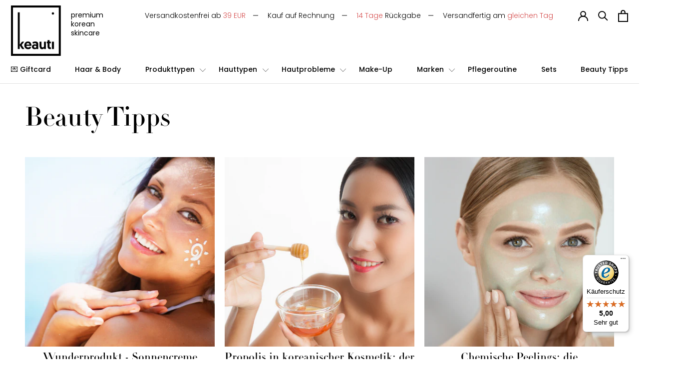

--- FILE ---
content_type: text/html; charset=utf-8
request_url: https://keauti.com/blogs/koreanische-kosmetik
body_size: 51623
content:


 <!DOCTYPE html>
<!--[if lt IE 7 ]><html class="ie ie6" lang="de"> <![endif]-->
<!--[if IE 7 ]><html class="ie ie7" lang="de"> <![endif]-->
<!--[if IE 8 ]><html class="ie ie8" lang="de"> <![endif]-->
<!--[if IE 9 ]><html class="ie ie9" lang="de"> <![endif]-->
<!--[if (gte IE 10)|!(IE)]><!--><html lang="de"> <!--<![endif]--> <head>
	<script id="pandectes-rules">   /* PANDECTES-GDPR: DO NOT MODIFY AUTO GENERATED CODE OF THIS SCRIPT */      window.PandectesSettings = {"store":{"id":8495038500,"plan":"basic","theme":"Backup-BrainX Kopie von KEAUTI","primaryLocale":"de","adminMode":false,"headless":false,"storefrontRootDomain":"","checkoutRootDomain":"","storefrontAccessToken":""},"tsPublished":1751452731,"declaration":{"showType":true,"showPurpose":false,"showProvider":false,"declIntroText":"","showDateGenerated":true},"language":{"unpublished":[],"languageMode":"Single","fallbackLanguage":"de","languageDetection":"browser","languagesSupported":[]},"texts":{"managed":{"headerText":{"de":"We value your privacy"},"consentText":{"de":"Wenn du diese Website benutzt, akzeptierst du die Verwendung von Cookies. Weitere Informationen findest du in unserer Datenschutzerklärung."},"linkText":{"de":"Datenschutzerklärung"},"imprintText":{"de":"Impressum"},"googleLinkText":{"de":"Googles Datenschutzbestimmungen"},"allowButtonText":{"de":"Accept"},"denyButtonText":{"de":"Reject"},"dismissButtonText":{"de":"Akzeptieren"},"leaveSiteButtonText":{"de":"Leave this site"},"preferencesButtonText":{"de":"Preferences"},"cookiePolicyText":{"de":"Cookie Policy"},"preferencesPopupTitleText":{"de":"Manage consent preferences"},"preferencesPopupIntroText":{"de":"When you visit any web site, it may store or retrieve information on your browser, mostly in the form of cookies. This information might be about you, your preferences or your device and is mostly used to make the site work as you expect it to. The information does not usually directly identify you, but it can give you a more personalized web experience."},"preferencesPopupSaveButtonText":{"de":"Save preferences & exit"},"preferencesPopupCloseButtonText":{"de":"Close"},"preferencesPopupAcceptAllButtonText":{"de":"Accept all"},"preferencesPopupRejectAllButtonText":{"de":"Reject all"},"cookiesDetailsText":{"de":"Cookie-Details"},"preferencesPopupAlwaysAllowedText":{"de":"Immer erlaubt"},"accessSectionParagraphText":{"de":"You have the right to be able to access your personal data at any time. This includes your account information, your order records as well as any GDPR related requests you have made so far. You have the right to request a full report of your data."},"accessSectionTitleText":{"de":"Data Portability"},"accessSectionAccountInfoActionText":{"de":"persönliche Daten"},"accessSectionDownloadReportActionText":{"de":"Alle Daten anfordern"},"accessSectionGDPRRequestsActionText":{"de":"Anfragen betroffener Personen"},"accessSectionOrdersRecordsActionText":{"de":"Aufträge"},"rectificationSectionParagraphText":{"de":"You have the right to request your data to be updated whenever you think it is appropriate."},"rectificationSectionTitleText":{"de":"Data Rectification"},"rectificationCommentPlaceholder":{"de":"Beschreiben Sie, was Sie aktualisieren möchten"},"rectificationCommentValidationError":{"de":"Kommentar ist erforderlich"},"rectificationSectionEditAccountActionText":{"de":"Aktualisierung anfordern"},"erasureSectionTitleText":{"de":"Right to be Forgotten"},"erasureSectionParagraphText":{"de":"Use this option if you want to remove your personal and other data from our store. Keep in mind that this process will delete your account, so you will no longer be able to access or use it anymore."},"erasureSectionRequestDeletionActionText":{"de":"Löschung personenbezogener Daten anfordern"},"consentDate":{"de":"Zustimmungsdatum"},"consentId":{"de":"Einwilligungs-ID"},"consentSectionChangeConsentActionText":{"de":"Einwilligungspräferenz ändern"},"consentSectionConsentedText":{"de":"Sie haben der Cookie-Richtlinie dieser Website zugestimmt am"},"consentSectionNoConsentText":{"de":"Sie haben der Cookie-Richtlinie dieser Website nicht zugestimmt."},"consentSectionTitleText":{"de":"Ihre Cookie-Einwilligung"},"consentStatus":{"de":"Einwilligungspräferenz"},"confirmationFailureMessage":{"de":"Ihre Anfrage wurde nicht bestätigt. Bitte versuchen Sie es erneut und wenn das Problem weiterhin besteht, wenden Sie sich an den Ladenbesitzer, um Hilfe zu erhalten"},"confirmationFailureTitle":{"de":"Ein Problem ist aufgetreten"},"confirmationSuccessMessage":{"de":"Wir werden uns in Kürze zu Ihrem Anliegen bei Ihnen melden."},"confirmationSuccessTitle":{"de":"Ihre Anfrage wurde bestätigt"},"guestsSupportEmailFailureMessage":{"de":"Ihre Anfrage wurde nicht übermittelt. Bitte versuchen Sie es erneut und wenn das Problem weiterhin besteht, wenden Sie sich an den Shop-Inhaber, um Hilfe zu erhalten."},"guestsSupportEmailFailureTitle":{"de":"Ein Problem ist aufgetreten"},"guestsSupportEmailPlaceholder":{"de":"E-Mail-Addresse"},"guestsSupportEmailSuccessMessage":{"de":"Wenn Sie als Kunde dieses Shops registriert sind, erhalten Sie in Kürze eine E-Mail mit Anweisungen zum weiteren Vorgehen."},"guestsSupportEmailSuccessTitle":{"de":"Vielen Dank für die Anfrage"},"guestsSupportEmailValidationError":{"de":"Email ist ungültig"},"guestsSupportInfoText":{"de":"Bitte loggen Sie sich mit Ihrem Kundenkonto ein, um fortzufahren."},"submitButton":{"de":"einreichen"},"submittingButton":{"de":"Senden..."},"cancelButton":{"de":"Abbrechen"},"declIntroText":{"de":"Wir verwenden Cookies, um die Funktionalität der Website zu optimieren, die Leistung zu analysieren und Ihnen ein personalisiertes Erlebnis zu bieten. Einige Cookies sind für den ordnungsgemäßen Betrieb der Website unerlässlich. Diese Cookies können nicht deaktiviert werden. In diesem Fenster können Sie Ihre Präferenzen für Cookies verwalten."},"declName":{"de":"Name"},"declPurpose":{"de":"Zweck"},"declType":{"de":"Typ"},"declRetention":{"de":"Speicherdauer"},"declProvider":{"de":"Anbieter"},"declFirstParty":{"de":"Erstanbieter"},"declThirdParty":{"de":"Drittanbieter"},"declSeconds":{"de":"Sekunden"},"declMinutes":{"de":"Minuten"},"declHours":{"de":"Std."},"declDays":{"de":"Tage"},"declMonths":{"de":"Monate"},"declYears":{"de":"Jahre"},"declSession":{"de":"Sitzung"},"declDomain":{"de":"Domain"},"declPath":{"de":"Weg"}},"categories":{"strictlyNecessaryCookiesTitleText":{"de":"Strictly necessary cookies"},"strictlyNecessaryCookiesDescriptionText":{"de":"These cookies are essential in order to enable you to move around the website and use its features, such as accessing secure areas of the website. Without these cookies services you have asked for, like shopping baskets or e-billing, cannot be provided."},"functionalityCookiesTitleText":{"de":"Functionality cookies"},"functionalityCookiesDescriptionText":{"de":"These cookies allow the website to remember choices you make (such as your user name, language or the region you are in) and provide enhanced, more personal features. For instance, a website may be able to provide you with local weather reports or traffic news by storing in a cookie the region in which you are currently located. These cookies can also be used to remember changes you have made to text size, fonts and other parts of web pages that you can customise. They may also be used to provide services you have asked for such as watching a video or commenting on a blog. The information these cookies collect may be anonymised and they cannot track your browsing activity on other websites."},"performanceCookiesTitleText":{"de":"Performance cookies"},"performanceCookiesDescriptionText":{"de":"These cookies collect information about how visitors use a website, for instance which pages visitors go to most often, and if they get error messages from web pages. These cookies don’t collect information that identifies a visitor. All information these cookies collect is aggregated and therefore anonymous. It is only used to improve how a website works."},"targetingCookiesTitleText":{"de":"Targeting cookies"},"targetingCookiesDescriptionText":{"de":"These cookies are used to deliver adverts more relevant to you and your interests They are also used to limit the number of times you see an advertisement as well as help measure the effectiveness of the advertising campaign. They are usually placed by advertising networks with the website operator’s permission. They remember that you have visited a website and this information is shared with other organisations such as advertisers. Quite often targeting or advertising cookies will be linked to site functionality provided by the other organisation."},"unclassifiedCookiesTitleText":{"de":"Unclassified cookies"},"unclassifiedCookiesDescriptionText":{"de":"Unclassified cookies are cookies that we are in the process of classifying, together with the providers of individual cookies."}},"auto":{}},"library":{"previewMode":false,"fadeInTimeout":0,"defaultBlocked":0,"showLink":true,"showImprintLink":false,"showGoogleLink":false,"enabled":true,"cookie":{"expiryDays":365,"secure":true,"domain":""},"dismissOnScroll":false,"dismissOnWindowClick":false,"dismissOnTimeout":false,"palette":{"popup":{"background":"#FFD0D0","backgroundForCalculations":{"a":1,"b":208,"g":208,"r":255},"text":"#111111"},"button":{"background":"transparent","backgroundForCalculations":{"a":1,"b":217,"g":183,"r":255},"text":"#000000","textForCalculation":{"a":1,"b":0,"g":0,"r":0},"border":"#000000"}},"content":{"href":"https://keauti.myshopify.com/pages/datenschutz","imprintHref":"/","close":"&#10005;","target":"_blank","logo":""},"window":"<div role=\"dialog\" aria-label=\"We value your privacy\" aria-describedby=\"cookieconsent:desc\" id=\"pandectes-banner\" class=\"cc-window-wrapper cc-bottom-left-wrapper\"><div class=\"pd-cookie-banner-window cc-window {{classes}}\"><!--googleoff: all-->{{children}}<!--googleon: all--></div></div>","compliance":{"info":"<div class=\"cc-compliance cc-highlight\">{{dismiss}}</div>"},"type":"info","layouts":{"basic":"{{messagelink}}{{compliance}}"},"position":"bottom-left","theme":"wired","revokable":false,"animateRevokable":true,"revokableReset":false,"revokableLogoUrl":"https://cdn.shopify.com/s/files/1/0084/9503/8500/t/44/assets/pandectes-reopen-logo.png?v=1747669293","revokablePlacement":"bottom-left","revokableMarginHorizontal":15,"revokableMarginVertical":15,"static":false,"autoAttach":true,"hasTransition":true,"blacklistPage":[""],"elements":{"close":"<button aria-label=\"Close\" type=\"button\" class=\"cc-close\">{{close}}</button>","dismiss":"<button type=\"button\" class=\"cc-btn cc-btn-decision cc-dismiss\">{{dismiss}}</button>","allow":"<button type=\"button\" class=\"cc-btn cc-btn-decision cc-allow\">{{allow}}</button>","deny":"<button type=\"button\" class=\"cc-btn cc-btn-decision cc-deny\">{{deny}}</button>","preferences":"<button type=\"button\" class=\"cc-btn cc-settings\" onclick=\"Pandectes.fn.openPreferences()\">{{preferences}}</button>"}},"geolocation":{"auOnly":false,"brOnly":false,"caOnly":false,"chOnly":false,"euOnly":true,"jpOnly":false,"nzOnly":false,"thOnly":false,"zaOnly":false,"canadaOnly":false,"globalVisibility":false},"dsr":{"guestsSupport":false,"accessSectionDownloadReportAuto":false},"banner":{"resetTs":1574799084,"extraCss":"        .cc-banner-logo {max-width: 24em!important;}    @media(min-width: 768px) {.cc-window.cc-floating{max-width: 24em!important;width: 24em!important;}}    .cc-message, .pd-cookie-banner-window .cc-header, .cc-logo {text-align: left}    .cc-window-wrapper{z-index: 2947480000;}    .cc-window{padding: 8px!important;z-index: 2947480000;font-size: 11px!important;font-family: inherit;}    .pd-cookie-banner-window .cc-header{font-size: 11px!important;font-family: inherit;}    .pd-cp-ui{font-family: inherit; background-color: #FFD0D0;color:#111111;}    button.pd-cp-btn, a.pd-cp-btn{}    input + .pd-cp-preferences-slider{background-color: rgba(17, 17, 17, 0.3)}    .pd-cp-scrolling-section::-webkit-scrollbar{background-color: rgba(17, 17, 17, 0.3)}    input:checked + .pd-cp-preferences-slider{background-color: rgba(17, 17, 17, 1)}    .pd-cp-scrolling-section::-webkit-scrollbar-thumb {background-color: rgba(17, 17, 17, 1)}    .pd-cp-ui-close{color:#111111;}    .pd-cp-preferences-slider:before{background-color: #FFD0D0}    .pd-cp-title:before {border-color: #111111!important}    .pd-cp-preferences-slider{background-color:#111111}    .pd-cp-toggle{color:#111111!important}    @media(max-width:699px) {.pd-cp-ui-close-top svg {fill: #111111}}    .pd-cp-toggle:hover,.pd-cp-toggle:visited,.pd-cp-toggle:active{color:#111111!important}    .pd-cookie-banner-window {}  ","customJavascript":{},"showPoweredBy":false,"logoHeight":40,"revokableTrigger":false,"hybridStrict":false,"cookiesBlockedByDefault":"0","isActive":false,"implicitSavePreferences":false,"cookieIcon":true,"blockBots":false,"showCookiesDetails":true,"hasTransition":true,"blockingPage":false,"showOnlyLandingPage":false,"leaveSiteUrl":"https://www.google.com","linkRespectStoreLang":false},"cookies":{"0":[{"name":"secure_customer_sig","type":"http","domain":"keauti.com","path":"/","provider":"Shopify","firstParty":true,"retention":"1 year(s)","expires":1,"unit":"declYears","purpose":{"de":"Wird im Zusammenhang mit dem Kundenlogin verwendet."}},{"name":"localization","type":"http","domain":"keauti.com","path":"/","provider":"Shopify","firstParty":true,"retention":"1 year(s)","expires":1,"unit":"declYears","purpose":{"de":"Lokalisierung von Shopify-Shops"}},{"name":"cart_currency","type":"http","domain":"keauti.com","path":"/","provider":"Shopify","firstParty":true,"retention":"2 week(s)","expires":2,"unit":"declWeeks","purpose":{"de":"Das Cookie ist für die sichere Checkout- und Zahlungsfunktion auf der Website erforderlich. Diese Funktion wird von shopify.com bereitgestellt."}},{"name":"keep_alive","type":"http","domain":"keauti.com","path":"/","provider":"Shopify","firstParty":true,"retention":"30 minute(s)","expires":30,"unit":"declMinutes","purpose":{"de":"Wird im Zusammenhang mit der Käuferlokalisierung verwendet."}},{"name":"_tracking_consent","type":"http","domain":".keauti.com","path":"/","provider":"Shopify","firstParty":true,"retention":"1 year(s)","expires":1,"unit":"declYears","purpose":{"de":"Tracking-Einstellungen."}},{"name":"shopify_pay_redirect","type":"http","domain":"keauti.com","path":"/","provider":"Shopify","firstParty":true,"retention":"1 hour(s)","expires":1,"unit":"declHours","purpose":{"de":"Das Cookie ist für die sichere Checkout- und Zahlungsfunktion auf der Website erforderlich. Diese Funktion wird von shopify.com bereitgestellt."}},{"name":"locale_bar_accepted","type":"http","domain":"keauti.com","path":"/","provider":"Shopify","firstParty":true,"retention":"Session","expires":-55,"unit":"declYears","purpose":{"de":"Dieses Cookie wird von der Geolocation-App bereitgestellt und zum Laden der Leiste verwendet."}},{"name":"_pandectes_gdpr","type":"http","domain":".keauti.com","path":"/","provider":"Pandectes","firstParty":true,"retention":"1 year(s)","expires":1,"unit":"declYears","purpose":{"de":"Wird für die Funktionalität des Cookies-Zustimmungsbanners verwendet."}},{"name":"wpm-test-cookie","type":"http","domain":"com","path":"/","provider":"Unknown","firstParty":false,"retention":"Session","expires":1,"unit":"declSeconds","purpose":{"de":""}}],"1":[{"name":"_pinterest_ct_ua","type":"http","domain":".ct.pinterest.com","path":"/","provider":"Pinterest","firstParty":false,"retention":"1 year(s)","expires":1,"unit":"declYears","purpose":{"de":"Wird verwendet, um Aktionen seitenübergreifend zu gruppieren."}},{"name":"fsb_previous_pathname","type":"http","domain":"keauti.com","path":"/","provider":"Hextom","firstParty":true,"retention":"Session","expires":-55,"unit":"declYears","purpose":{"de":"Wird von Hextom-Apps verwendet"}},{"name":"_hjSessionUser_1120883","type":"http","domain":".keauti.com","path":"/","provider":"Hotjar","firstParty":true,"retention":"1 year(s)","expires":1,"unit":"declYears","purpose":{"de":""}},{"name":"_hjSession_1120883","type":"http","domain":".keauti.com","path":"/","provider":"Hotjar","firstParty":true,"retention":"30 minute(s)","expires":30,"unit":"declMinutes","purpose":{"de":""}}],"2":[{"name":"_shopify_y","type":"http","domain":".keauti.com","path":"/","provider":"Shopify","firstParty":true,"retention":"1 year(s)","expires":1,"unit":"declYears","purpose":{"de":"Shopify-Analysen."}},{"name":"_shopify_s","type":"http","domain":".keauti.com","path":"/","provider":"Shopify","firstParty":true,"retention":"30 minute(s)","expires":30,"unit":"declMinutes","purpose":{"de":"Shopify-Analysen."}},{"name":"snize-recommendation","type":"http","domain":"keauti.com","path":"/","provider":"Searchanise","firstParty":true,"retention":"Session","expires":-55,"unit":"declYears","purpose":{"de":"Wird verwendet, um die Interaktion eines Benutzers mit den Shop-Produkten zu verfolgen, damit die Website Ihnen relevante Produkte anzeigen kann."}},{"name":"_orig_referrer","type":"http","domain":".keauti.com","path":"/","provider":"Shopify","firstParty":true,"retention":"2 week(s)","expires":2,"unit":"declWeeks","purpose":{"de":"Verfolgt Zielseiten."}},{"name":"_landing_page","type":"http","domain":".keauti.com","path":"/","provider":"Shopify","firstParty":true,"retention":"2 week(s)","expires":2,"unit":"declWeeks","purpose":{"de":"Verfolgt Zielseiten."}},{"name":"_shopify_sa_t","type":"http","domain":"keauti.com","path":"/","provider":"Shopify","firstParty":true,"retention":"30 minute(s)","expires":30,"unit":"declMinutes","purpose":{"de":"Shopify-Analysen in Bezug auf Marketing und Empfehlungen."}},{"name":"_shopify_sa_p","type":"http","domain":"keauti.com","path":"/","provider":"Shopify","firstParty":true,"retention":"30 minute(s)","expires":30,"unit":"declMinutes","purpose":{"de":"Shopify-Analysen in Bezug auf Marketing und Empfehlungen."}},{"name":"_gid","type":"http","domain":".keauti.com","path":"/","provider":"Google","firstParty":true,"retention":"1 day(s)","expires":1,"unit":"declDays","purpose":{"de":"Cookie wird von Google Analytics platziert, um Seitenaufrufe zu zählen und zu verfolgen."}},{"name":"_gat","type":"http","domain":".keauti.com","path":"/","provider":"Google","firstParty":true,"retention":"1 minute(s)","expires":1,"unit":"declMinutes","purpose":{"de":"Cookie wird von Google Analytics platziert, um Anfragen von Bots zu filtern."}},{"name":"_ga","type":"http","domain":".keauti.com","path":"/","provider":"Google","firstParty":true,"retention":"1 year(s)","expires":1,"unit":"declYears","purpose":{"de":"Cookie wird von Google Analytics mit unbekannter Funktionalität gesetzt"}},{"name":"_shopify_s","type":"http","domain":"com","path":"/","provider":"Shopify","firstParty":false,"retention":"Session","expires":1,"unit":"declSeconds","purpose":{"de":"Shopify-Analysen."}},{"name":"_ga_9LN2E5RCFY","type":"http","domain":".keauti.com","path":"/","provider":"Google","firstParty":true,"retention":"1 year(s)","expires":1,"unit":"declYears","purpose":{"de":""}},{"name":"_ga_0MSPDL7ZTM","type":"http","domain":".keauti.com","path":"/","provider":"Google","firstParty":true,"retention":"1 year(s)","expires":1,"unit":"declYears","purpose":{"de":""}}],"4":[{"name":"_ttp","type":"http","domain":".tiktok.com","path":"/","provider":"TikTok","firstParty":false,"retention":"3 month(s)","expires":3,"unit":"declMonths","purpose":{"de":"Um die Leistung Ihrer Werbekampagnen zu messen und zu verbessern und das Benutzererlebnis (einschließlich Anzeigen) auf TikTok zu personalisieren."}},{"name":"_tt_enable_cookie","type":"http","domain":".keauti.com","path":"/","provider":"TikTok","firstParty":true,"retention":"3 month(s)","expires":3,"unit":"declMonths","purpose":{"de":"Wird zur Identifizierung eines Besuchers verwendet."}},{"name":"_ttp","type":"http","domain":".keauti.com","path":"/","provider":"TikTok","firstParty":true,"retention":"3 month(s)","expires":3,"unit":"declMonths","purpose":{"de":"Um die Leistung Ihrer Werbekampagnen zu messen und zu verbessern und das Benutzererlebnis (einschließlich Anzeigen) auf TikTok zu personalisieren."}},{"name":"_gcl_au","type":"http","domain":".keauti.com","path":"/","provider":"Google","firstParty":true,"retention":"3 month(s)","expires":3,"unit":"declMonths","purpose":{"de":"Cookie wird von Google Tag Manager platziert, um Conversions zu verfolgen."}},{"name":"test_cookie","type":"http","domain":".doubleclick.net","path":"/","provider":"Google","firstParty":false,"retention":"15 minute(s)","expires":15,"unit":"declMinutes","purpose":{"de":"Um die Aktionen der Besucher zu messen, nachdem sie sich durch eine Anzeige geklickt haben. Verfällt nach jedem Besuch."}},{"name":"_fbp","type":"http","domain":".keauti.com","path":"/","provider":"Facebook","firstParty":true,"retention":"3 month(s)","expires":3,"unit":"declMonths","purpose":{"de":"Cookie wird von Facebook platziert, um Besuche auf Websites zu verfolgen."}},{"name":"_pin_unauth","type":"http","domain":"keauti.com","path":"/","provider":"Pinterest","firstParty":true,"retention":"1 year(s)","expires":1,"unit":"declYears","purpose":{"de":"Wird verwendet, um Aktionen für Benutzer zu gruppieren, die von Pinterest nicht identifiziert werden können."}},{"name":"ar_debug","type":"http","domain":".pinterest.com","path":"/","provider":"Teads","firstParty":false,"retention":"1 year(s)","expires":1,"unit":"declYears","purpose":{"de":"Prüft, ob ein technisches Debugger-Cookie vorhanden ist."}},{"name":"swym-session-id","type":"http","domain":".keauti.com","path":"/","provider":"Swym","firstParty":true,"retention":"30 minute(s)","expires":30,"unit":"declMinutes","purpose":{"de":"Wird vom SWYM Wishlist Plus Shopify-Plugin verwendet."}},{"name":"swym-swymRegid","type":"http","domain":".keauti.com","path":"/","provider":"Amazon","firstParty":true,"retention":"1 year(s)","expires":1,"unit":"declYears","purpose":{"de":"Wird von Ihrer Anwendung verwendet."}},{"name":"swym-pid","type":"http","domain":".keauti.com","path":"/","provider":"Swym","firstParty":true,"retention":"1 year(s)","expires":1,"unit":"declYears","purpose":{"de":"Wird von Ihrer Anwendung verwendet."}},{"name":"IDE","type":"http","domain":".doubleclick.net","path":"/","provider":"Google","firstParty":false,"retention":"1 year(s)","expires":1,"unit":"declYears","purpose":{"de":"Um die Aktionen der Besucher zu messen, nachdem sie sich durch eine Anzeige geklickt haben. Verfällt nach 1 Jahr."}}],"8":[{"name":"swym-email","type":"http","domain":".keauti.com","path":"/","provider":"Unknown","firstParty":true,"retention":"1 year(s)","expires":1,"unit":"declYears","purpose":{"de":"Wird von Ihrer Anwendung verwendet."}},{"name":"swym-v-ckd","type":"http","domain":".keauti.com","path":"/","provider":"Unknown","firstParty":true,"retention":"30 minute(s)","expires":30,"unit":"declMinutes","purpose":{"de":""}},{"name":"wizup_sid","type":"http","domain":"keauti.com","path":"/","provider":"Unknown","firstParty":true,"retention":"1 year(s)","expires":1,"unit":"declYears","purpose":{"de":""}},{"name":"wpm-test-cookie","type":"http","domain":"keauti.com","path":"/","provider":"Unknown","firstParty":true,"retention":"Session","expires":1,"unit":"declSeconds","purpose":{"de":""}},{"name":"__verify","type":"http","domain":"keauti.com","path":"/","provider":"Unknown","firstParty":true,"retention":"Session","expires":1,"unit":"declSeconds","purpose":{"de":""}}]},"blocker":{"isActive":false,"googleConsentMode":{"id":"","analyticsId":"","adwordsId":"","isActive":false,"adStorageCategory":4,"analyticsStorageCategory":2,"personalizationStorageCategory":1,"functionalityStorageCategory":1,"customEvent":false,"securityStorageCategory":0,"redactData":false,"urlPassthrough":false,"dataLayerProperty":"dataLayer","waitForUpdate":0,"useNativeChannel":false},"facebookPixel":{"id":"","isActive":false,"ldu":false},"microsoft":{"isActive":false,"uetTags":""},"rakuten":{"isActive":false,"cmp":false,"ccpa":false},"klaviyoIsActive":false,"gpcIsActive":false,"defaultBlocked":0,"patterns":{"whiteList":[],"blackList":{"1":[],"2":[],"4":[],"8":[]},"iframesWhiteList":[],"iframesBlackList":{"1":[],"2":[],"4":[],"8":[]},"beaconsWhiteList":[],"beaconsBlackList":{"1":[],"2":[],"4":[],"8":[]}}}}      !function(){"use strict";window.PandectesRules=window.PandectesRules||{},window.PandectesRules.manualBlacklist={1:[],2:[],4:[]},window.PandectesRules.blacklistedIFrames={1:[],2:[],4:[]},window.PandectesRules.blacklistedCss={1:[],2:[],4:[]},window.PandectesRules.blacklistedBeacons={1:[],2:[],4:[]};var e="javascript/blocked";function t(e){return new RegExp(e.replace(/[/\\.+?$()]/g,"\\$&").replace("*","(.*)"))}var n=function(e){var t=arguments.length>1&&void 0!==arguments[1]?arguments[1]:"log";new URLSearchParams(window.location.search).get("log")&&console[t]("PandectesRules: ".concat(e))};function a(e){var t=document.createElement("script");t.async=!0,t.src=e,document.head.appendChild(t)}function r(e,t){(null==t||t>e.length)&&(t=e.length);for(var n=0,a=Array(t);n<t;n++)a[n]=e[n];return a}function o(e,t,n){return(t=function(e){var t=function(e,t){if("object"!=typeof e||!e)return e;var n=e[Symbol.toPrimitive];if(void 0!==n){var a=n.call(e,t||"default");if("object"!=typeof a)return a;throw new TypeError("@@toPrimitive must return a primitive value.")}return("string"===t?String:Number)(e)}(e,"string");return"symbol"==typeof t?t:t+""}(t))in e?Object.defineProperty(e,t,{value:n,enumerable:!0,configurable:!0,writable:!0}):e[t]=n,e}function i(e,t){var n=Object.keys(e);if(Object.getOwnPropertySymbols){var a=Object.getOwnPropertySymbols(e);t&&(a=a.filter((function(t){return Object.getOwnPropertyDescriptor(e,t).enumerable}))),n.push.apply(n,a)}return n}function s(e){for(var t=1;t<arguments.length;t++){var n=null!=arguments[t]?arguments[t]:{};t%2?i(Object(n),!0).forEach((function(t){o(e,t,n[t])})):Object.getOwnPropertyDescriptors?Object.defineProperties(e,Object.getOwnPropertyDescriptors(n)):i(Object(n)).forEach((function(t){Object.defineProperty(e,t,Object.getOwnPropertyDescriptor(n,t))}))}return e}function c(e,t){return function(e){if(Array.isArray(e))return e}(e)||function(e,t){var n=null==e?null:"undefined"!=typeof Symbol&&e[Symbol.iterator]||e["@@iterator"];if(null!=n){var a,r,o,i,s=[],c=!0,l=!1;try{if(o=(n=n.call(e)).next,0===t){if(Object(n)!==n)return;c=!1}else for(;!(c=(a=o.call(n)).done)&&(s.push(a.value),s.length!==t);c=!0);}catch(e){l=!0,r=e}finally{try{if(!c&&null!=n.return&&(i=n.return(),Object(i)!==i))return}finally{if(l)throw r}}return s}}(e,t)||d(e,t)||function(){throw new TypeError("Invalid attempt to destructure non-iterable instance.\nIn order to be iterable, non-array objects must have a [Symbol.iterator]() method.")}()}function l(e){return function(e){if(Array.isArray(e))return r(e)}(e)||function(e){if("undefined"!=typeof Symbol&&null!=e[Symbol.iterator]||null!=e["@@iterator"])return Array.from(e)}(e)||d(e)||function(){throw new TypeError("Invalid attempt to spread non-iterable instance.\nIn order to be iterable, non-array objects must have a [Symbol.iterator]() method.")}()}function d(e,t){if(e){if("string"==typeof e)return r(e,t);var n={}.toString.call(e).slice(8,-1);return"Object"===n&&e.constructor&&(n=e.constructor.name),"Map"===n||"Set"===n?Array.from(e):"Arguments"===n||/^(?:Ui|I)nt(?:8|16|32)(?:Clamped)?Array$/.test(n)?r(e,t):void 0}}var u=window.PandectesRulesSettings||window.PandectesSettings,f=!(void 0===window.dataLayer||!Array.isArray(window.dataLayer)||!window.dataLayer.some((function(e){return"pandectes_full_scan"===e.event}))),g=function(){var e,t=arguments.length>0&&void 0!==arguments[0]?arguments[0]:"_pandectes_gdpr",n=("; "+document.cookie).split("; "+t+"=");if(n.length<2)e={};else{var a=n.pop().split(";");e=window.atob(a.shift())}var r=function(e){try{return JSON.parse(e)}catch(e){return!1}}(e);return!1!==r?r:e}(),p=u.banner.isActive,y=u.blocker,h=y.defaultBlocked,v=y.patterns,w=g&&null!==g.preferences&&void 0!==g.preferences?g.preferences:null,m=f?0:p?null===w?h:w:0,b={1:!(1&m),2:!(2&m),4:!(4&m)},_=v.blackList,k=v.whiteList,S=v.iframesBlackList,L=v.iframesWhiteList,C=v.beaconsBlackList,A=v.beaconsWhiteList,P={blackList:[],whiteList:[],iframesBlackList:{1:[],2:[],4:[],8:[]},iframesWhiteList:[],beaconsBlackList:{1:[],2:[],4:[],8:[]},beaconsWhiteList:[]};[1,2,4].map((function(e){var n;b[e]||((n=P.blackList).push.apply(n,l(_[e].length?_[e].map(t):[])),P.iframesBlackList[e]=S[e].length?S[e].map(t):[],P.beaconsBlackList[e]=C[e].length?C[e].map(t):[])})),P.whiteList=k.length?k.map(t):[],P.iframesWhiteList=L.length?L.map(t):[],P.beaconsWhiteList=A.length?A.map(t):[];var E={scripts:[],iframes:{1:[],2:[],4:[]},beacons:{1:[],2:[],4:[]},css:{1:[],2:[],4:[]}},O=function(t,n){return t&&(!n||n!==e)&&(!P.blackList||P.blackList.some((function(e){return e.test(t)})))&&(!P.whiteList||P.whiteList.every((function(e){return!e.test(t)})))},I=function(e,t){var n=P.iframesBlackList[t],a=P.iframesWhiteList;return e&&(!n||n.some((function(t){return t.test(e)})))&&(!a||a.every((function(t){return!t.test(e)})))},T=function(e,t){var n=P.beaconsBlackList[t],a=P.beaconsWhiteList;return e&&(!n||n.some((function(t){return t.test(e)})))&&(!a||a.every((function(t){return!t.test(e)})))},B=new MutationObserver((function(e){for(var t=0;t<e.length;t++)for(var n=e[t].addedNodes,a=0;a<n.length;a++){var r=n[a],o=r.dataset&&r.dataset.cookiecategory;if(1===r.nodeType&&"LINK"===r.tagName){var i=r.dataset&&r.dataset.href;if(i&&o)switch(o){case"functionality":case"C0001":E.css[1].push(i);break;case"performance":case"C0002":E.css[2].push(i);break;case"targeting":case"C0003":E.css[4].push(i)}}}})),j=new MutationObserver((function(t){for(var a=0;a<t.length;a++)for(var r=t[a].addedNodes,o=function(){var t=r[i],a=t.src||t.dataset&&t.dataset.src,o=t.dataset&&t.dataset.cookiecategory;if(1===t.nodeType&&"IFRAME"===t.tagName){if(a){var s=!1;I(a,1)||"functionality"===o||"C0001"===o?(s=!0,E.iframes[1].push(a)):I(a,2)||"performance"===o||"C0002"===o?(s=!0,E.iframes[2].push(a)):(I(a,4)||"targeting"===o||"C0003"===o)&&(s=!0,E.iframes[4].push(a)),s&&(t.removeAttribute("src"),t.setAttribute("data-src",a))}}else if(1===t.nodeType&&"IMG"===t.tagName){if(a){var c=!1;T(a,1)?(c=!0,E.beacons[1].push(a)):T(a,2)?(c=!0,E.beacons[2].push(a)):T(a,4)&&(c=!0,E.beacons[4].push(a)),c&&(t.removeAttribute("src"),t.setAttribute("data-src",a))}}else if(1===t.nodeType&&"SCRIPT"===t.tagName){var l=t.type,d=!1;if(O(a,l)?(n("rule blocked: ".concat(a)),d=!0):a&&o?n("manually blocked @ ".concat(o,": ").concat(a)):o&&n("manually blocked @ ".concat(o,": inline code")),d){E.scripts.push([t,l]),t.type=e;var u=function(n){t.getAttribute("type")===e&&n.preventDefault(),t.removeEventListener("beforescriptexecute",u)};t.addEventListener("beforescriptexecute",u),t.parentElement&&t.parentElement.removeChild(t)}}},i=0;i<r.length;i++)o()})),R=document.createElement,U={src:Object.getOwnPropertyDescriptor(HTMLScriptElement.prototype,"src"),type:Object.getOwnPropertyDescriptor(HTMLScriptElement.prototype,"type")};window.PandectesRules.unblockCss=function(e){var t=E.css[e]||[];t.length&&n("Unblocking CSS for ".concat(e)),t.forEach((function(e){var t=document.querySelector('link[data-href^="'.concat(e,'"]'));t.removeAttribute("data-href"),t.href=e})),E.css[e]=[]},window.PandectesRules.unblockIFrames=function(e){var t=E.iframes[e]||[];t.length&&n("Unblocking IFrames for ".concat(e)),P.iframesBlackList[e]=[],t.forEach((function(e){var t=document.querySelector('iframe[data-src^="'.concat(e,'"]'));t.removeAttribute("data-src"),t.src=e})),E.iframes[e]=[]},window.PandectesRules.unblockBeacons=function(e){var t=E.beacons[e]||[];t.length&&n("Unblocking Beacons for ".concat(e)),P.beaconsBlackList[e]=[],t.forEach((function(e){var t=document.querySelector('img[data-src^="'.concat(e,'"]'));t.removeAttribute("data-src"),t.src=e})),E.beacons[e]=[]},window.PandectesRules.unblockInlineScripts=function(e){var t=1===e?"functionality":2===e?"performance":"targeting",a=document.querySelectorAll('script[type="javascript/blocked"][data-cookiecategory="'.concat(t,'"]'));n("unblockInlineScripts: ".concat(a.length," in ").concat(t)),a.forEach((function(e){var t=document.createElement("script");t.type="text/javascript",e.hasAttribute("src")?t.src=e.getAttribute("src"):t.textContent=e.textContent,document.head.appendChild(t),e.parentNode.removeChild(e)}))},window.PandectesRules.unblockInlineCss=function(e){var t=1===e?"functionality":2===e?"performance":"targeting",a=document.querySelectorAll('link[data-cookiecategory="'.concat(t,'"]'));n("unblockInlineCss: ".concat(a.length," in ").concat(t)),a.forEach((function(e){e.href=e.getAttribute("data-href")}))},window.PandectesRules.unblock=function(e){e.length<1?(P.blackList=[],P.whiteList=[],P.iframesBlackList=[],P.iframesWhiteList=[]):(P.blackList&&(P.blackList=P.blackList.filter((function(t){return e.every((function(e){return"string"==typeof e?!t.test(e):e instanceof RegExp?t.toString()!==e.toString():void 0}))}))),P.whiteList&&(P.whiteList=[].concat(l(P.whiteList),l(e.map((function(e){if("string"==typeof e){var n=".*"+t(e)+".*";if(P.whiteList.every((function(e){return e.toString()!==n.toString()})))return new RegExp(n)}else if(e instanceof RegExp&&P.whiteList.every((function(t){return t.toString()!==e.toString()})))return e;return null})).filter(Boolean)))));var a=0;l(E.scripts).forEach((function(e,t){var n=c(e,2),r=n[0],o=n[1];if(function(e){var t=e.getAttribute("src");return P.blackList&&P.blackList.every((function(e){return!e.test(t)}))||P.whiteList&&P.whiteList.some((function(e){return e.test(t)}))}(r)){for(var i=document.createElement("script"),s=0;s<r.attributes.length;s++){var l=r.attributes[s];"src"!==l.name&&"type"!==l.name&&i.setAttribute(l.name,r.attributes[s].value)}i.setAttribute("src",r.src),i.setAttribute("type",o||"application/javascript"),document.head.appendChild(i),E.scripts.splice(t-a,1),a++}})),0==P.blackList.length&&0===P.iframesBlackList[1].length&&0===P.iframesBlackList[2].length&&0===P.iframesBlackList[4].length&&0===P.beaconsBlackList[1].length&&0===P.beaconsBlackList[2].length&&0===P.beaconsBlackList[4].length&&(n("Disconnecting observers"),j.disconnect(),B.disconnect())};var D=u.store,N=D.adminMode,M=D.headless,z=D.storefrontRootDomain,x=D.checkoutRootDomain,F=D.storefrontAccessToken,q=u.banner.isActive,W=u.blocker.defaultBlocked;function H(e){if(window.Shopify&&window.Shopify.customerPrivacy)e();else{var t=null;window.Shopify&&window.Shopify.loadFeatures&&window.Shopify.trackingConsent?e():t=setInterval((function(){window.Shopify&&window.Shopify.loadFeatures&&(clearInterval(t),window.Shopify.loadFeatures([{name:"consent-tracking-api",version:"0.1"}],(function(t){t?n("Shopify.customerPrivacy API - failed to load"):(n("shouldShowBanner() -> ".concat(window.Shopify.trackingConsent.shouldShowBanner()," | saleOfDataRegion() -> ").concat(window.Shopify.trackingConsent.saleOfDataRegion())),e())})))}),10)}}q&&H((function(){!function(){var e=window.Shopify.trackingConsent;if(!1!==e.shouldShowBanner()||null!==w||7!==W)try{var t=N&&!(window.Shopify&&window.Shopify.AdminBarInjector),a={preferences:!(1&m)||f||t,analytics:!(2&m)||f||t,marketing:!(4&m)||f||t};M&&(a.headlessStorefront=!0,a.storefrontRootDomain=null!=z&&z.length?z:window.location.hostname,a.checkoutRootDomain=null!=x&&x.length?x:"checkout.".concat(window.location.hostname),a.storefrontAccessToken=null!=F&&F.length?F:""),e.firstPartyMarketingAllowed()===a.marketing&&e.analyticsProcessingAllowed()===a.analytics&&e.preferencesProcessingAllowed()===a.preferences||e.setTrackingConsent(a,(function(e){e&&e.error?n("Shopify.customerPrivacy API - failed to setTrackingConsent"):n("setTrackingConsent(".concat(JSON.stringify(a),")"))}))}catch(e){n("Shopify.customerPrivacy API - exception")}}(),function(){if(M){var e=window.Shopify.trackingConsent,t=e.currentVisitorConsent();if(navigator.globalPrivacyControl&&""===t.sale_of_data){var a={sale_of_data:!1,headlessStorefront:!0};a.storefrontRootDomain=null!=z&&z.length?z:window.location.hostname,a.checkoutRootDomain=null!=x&&x.length?x:"checkout.".concat(window.location.hostname),a.storefrontAccessToken=null!=F&&F.length?F:"",e.setTrackingConsent(a,(function(e){e&&e.error?n("Shopify.customerPrivacy API - failed to setTrackingConsent({".concat(JSON.stringify(a),")")):n("setTrackingConsent(".concat(JSON.stringify(a),")"))}))}}}()}));var J=["AT","BE","BG","HR","CY","CZ","DK","EE","FI","FR","DE","GR","HU","IE","IT","LV","LT","LU","MT","NL","PL","PT","RO","SK","SI","ES","SE","GB","LI","NO","IS"],G="[Pandectes :: Google Consent Mode debug]:";function V(){var e=arguments.length<=0?void 0:arguments[0],t=arguments.length<=1?void 0:arguments[1],n=arguments.length<=2?void 0:arguments[2];if("consent"!==e)return"config"===e?"config":void 0;var a=n.ad_storage,r=n.ad_user_data,o=n.ad_personalization,i=n.functionality_storage,s=n.analytics_storage,c=n.personalization_storage,l={Command:e,Mode:t,ad_storage:a,ad_user_data:r,ad_personalization:o,functionality_storage:i,analytics_storage:s,personalization_storage:c,security_storage:n.security_storage};return console.table(l),"default"===t&&("denied"===a&&"denied"===r&&"denied"===o&&"denied"===i&&"denied"===s&&"denied"===c||console.warn("".concat(G,' all types in a "default" command should be set to "denied" except for security_storage that should be set to "granted"'))),t}var K=!1,Z=!1;function $(e){e&&("default"===e?(K=!0,Z&&console.warn("".concat(G,' "default" command was sent but there was already an "update" command before it.'))):"update"===e?(Z=!0,K||console.warn("".concat(G,' "update" command was sent but there was no "default" command before it.'))):"config"===e&&(K||console.warn("".concat(G,' a tag read consent state before a "default" command was sent.'))))}var Y=u.banner,X=Y.isActive,Q=Y.hybridStrict,ee=u.geolocation,te=ee.caOnly,ne=void 0!==te&&te,ae=ee.euOnly,re=void 0!==ae&&ae,oe=ee.brOnly,ie=void 0!==oe&&oe,se=ee.jpOnly,ce=void 0!==se&&se,le=ee.thOnly,de=void 0!==le&&le,ue=ee.chOnly,fe=void 0!==ue&&ue,ge=ee.zaOnly,pe=void 0!==ge&&ge,ye=ee.canadaOnly,he=void 0!==ye&&ye,ve=ee.globalVisibility,we=void 0===ve||ve,me=u.blocker,be=me.defaultBlocked,_e=void 0===be?7:be,ke=me.googleConsentMode,Se=ke.isActive,Le=ke.customEvent,Ce=ke.id,Ae=void 0===Ce?"":Ce,Pe=ke.analyticsId,Ee=void 0===Pe?"":Pe,Oe=ke.adwordsId,Ie=void 0===Oe?"":Oe,Te=ke.redactData,Be=ke.urlPassthrough,je=ke.adStorageCategory,Re=ke.analyticsStorageCategory,Ue=ke.functionalityStorageCategory,De=ke.personalizationStorageCategory,Ne=ke.securityStorageCategory,Me=ke.dataLayerProperty,ze=void 0===Me?"dataLayer":Me,xe=ke.waitForUpdate,Fe=void 0===xe?0:xe,qe=ke.useNativeChannel,We=void 0!==qe&&qe,He=ke.debugMode,Je=void 0!==He&&He;function Ge(){window[ze].push(arguments)}window[ze]=window[ze]||[];var Ve,Ke,Ze={hasInitialized:!1,useNativeChannel:!1,ads_data_redaction:!1,url_passthrough:!1,data_layer_property:"dataLayer",storage:{ad_storage:"granted",ad_user_data:"granted",ad_personalization:"granted",analytics_storage:"granted",functionality_storage:"granted",personalization_storage:"granted",security_storage:"granted"}};if(X&&Se){Je&&(Ve=ze||"dataLayer",window[Ve].forEach((function(e){$(V.apply(void 0,l(e)))})),window[Ve].push=function(){for(var e=arguments.length,t=new Array(e),n=0;n<e;n++)t[n]=arguments[n];return $(V.apply(void 0,l(t[0]))),Array.prototype.push.apply(this,t)});var $e=0===(_e&je)?"granted":"denied",Ye=0===(_e&Re)?"granted":"denied",Xe=0===(_e&Ue)?"granted":"denied",Qe=0===(_e&De)?"granted":"denied",et=0===(_e&Ne)?"granted":"denied";Ze.hasInitialized=!0,Ze.useNativeChannel=We,Ze.url_passthrough=Be,Ze.ads_data_redaction="denied"===$e&&Te,Ze.storage.ad_storage=$e,Ze.storage.ad_user_data=$e,Ze.storage.ad_personalization=$e,Ze.storage.analytics_storage=Ye,Ze.storage.functionality_storage=Xe,Ze.storage.personalization_storage=Qe,Ze.storage.security_storage=et,Ze.data_layer_property=ze||"dataLayer",Ge("set","developer_id.dMTZkMj",!0),Ze.ads_data_redaction&&Ge("set","ads_data_redaction",Ze.ads_data_redaction),Ze.url_passthrough&&Ge("set","url_passthrough",Ze.url_passthrough),function(){var e=m!==_e?{wait_for_update:Fe||500}:Fe?{wait_for_update:Fe}:{};we&&!Q?Ge("consent","default",s(s({},Ze.storage),e)):(Ge("consent","default",s(s(s({},Ze.storage),e),{},{region:[].concat(l(re||Q?J:[]),l(ne&&!Q?["US-CA","US-VA","US-CT","US-UT","US-CO","US-MT","US-TX","US-OR","US-IA","US-NE","US-NH","US-DE","US-NJ","US-TN","US-MN"]:[]),l(ie&&!Q?["BR"]:[]),l(ce&&!Q?["JP"]:[]),l(he&&!Q?["CA"]:[]),l(de&&!Q?["TH"]:[]),l(fe&&!Q?["CH"]:[]),l(pe&&!Q?["ZA"]:[]))})),Ge("consent","default",{ad_storage:"granted",ad_user_data:"granted",ad_personalization:"granted",analytics_storage:"granted",functionality_storage:"granted",personalization_storage:"granted",security_storage:"granted"}));if(null!==w){var t=0===(m&je)?"granted":"denied",n=0===(m&Re)?"granted":"denied",r=0===(m&Ue)?"granted":"denied",o=0===(m&De)?"granted":"denied",i=0===(m&Ne)?"granted":"denied";Ze.storage.ad_storage=t,Ze.storage.ad_user_data=t,Ze.storage.ad_personalization=t,Ze.storage.analytics_storage=n,Ze.storage.functionality_storage=r,Ze.storage.personalization_storage=o,Ze.storage.security_storage=i,Ge("consent","update",Ze.storage)}(Ae.length||Ee.length||Ie.length)&&(window[Ze.data_layer_property].push({"pandectes.start":(new Date).getTime(),event:"pandectes-rules.min.js"}),(Ee.length||Ie.length)&&Ge("js",new Date));var c="https://www.googletagmanager.com";if(Ae.length){var d=Ae.split(",");window[Ze.data_layer_property].push({"gtm.start":(new Date).getTime(),event:"gtm.js"});for(var u=0;u<d.length;u++){var f="dataLayer"!==Ze.data_layer_property?"&l=".concat(Ze.data_layer_property):"";a("".concat(c,"/gtm.js?id=").concat(d[u].trim()).concat(f))}}if(Ee.length)for(var g=Ee.split(","),p=0;p<g.length;p++){var y=g[p].trim();y.length&&(a("".concat(c,"/gtag/js?id=").concat(y)),Ge("config",y,{send_page_view:!1}))}if(Ie.length)for(var h=Ie.split(","),v=0;v<h.length;v++){var b=h[v].trim();b.length&&(a("".concat(c,"/gtag/js?id=").concat(b)),Ge("config",b,{allow_enhanced_conversions:!0}))}}()}X&&Le&&(Ke=m,H((function(){var e=Ke;if(null==w&&Q){var t=window.Shopify.customerPrivacy.getRegion();if(t){var n=t.substr(0,2);e=J.includes(n)?7:0}}var a={event:"Pandectes_Consent_Update",pandectes_status:7===e?"deny":0===e?"allow":"mixed",pandectes_categories:{C0000:"allow",C0001:1&e?"deny":"allow",C0002:2&e?"deny":"allow",C0003:4&e?"deny":"allow"}};window[ze].push(a),null!==w&&function(e){if(window.Shopify&&window.Shopify.analytics)e();else{var t=null;window.Shopify&&window.Shopify.analytics?e():t=setInterval((function(){window.Shopify&&window.Shopify.analytics&&(clearInterval(t),e())}),10)}}((function(){window.Shopify.analytics.publish("Pandectes_Consent_Update",a)}))})));var tt=u.blocker,nt=tt.klaviyoIsActive,at=tt.googleConsentMode.adStorageCategory;nt&&window.addEventListener("PandectesEvent_OnConsent",(function(e){var t=e.detail.preferences;if(null!=t){var n=0===(t&at)?"granted":"denied";void 0!==window.klaviyo&&window.klaviyo.isIdentified()&&window.klaviyo.push(["identify",{ad_personalization:n,ad_user_data:n}])}})),u.banner.revokableTrigger&&(window.onload=function(){document.querySelectorAll('[href*="#reopenBanner"]').forEach((function(e){e.onclick=function(e){e.preventDefault(),window.Pandectes.fn.revokeConsent()}}))});var rt=u.banner.isActive,ot=u.blocker,it=ot.defaultBlocked,st=void 0===it?7:it,ct=ot.microsoft,lt=ct.isActive,dt=ct.uetTags,ut=ct.dataLayerProperty,ft=void 0===ut?"uetq":ut,gt={hasInitialized:!1,data_layer_property:"uetq",storage:{ad_storage:"granted"}};if(rt&&lt){if(function(e,t,n){var a=new Date;a.setTime(a.getTime()+24*n*60*60*1e3);var r="expires="+a.toUTCString();document.cookie="".concat(e,"=").concat(t,"; ").concat(r,"; path=/; secure; samesite=strict")}("_uetmsdns","0",365),dt.length)for(var pt=dt.split(","),yt=0;yt<pt.length;yt++)pt[yt].trim().length&&wt(pt[yt]);var ht=4&st?"denied":"granted";if(gt.hasInitialized=!0,gt.storage.ad_storage=ht,window[ft]=window[ft]||[],window[ft].push("consent","default",gt.storage),null!==w){var vt=4&m?"denied":"granted";gt.storage.ad_storage=vt,window[ft].push("consent","update",gt.storage)}}function wt(e){var t=document.createElement("script");t.type="text/javascript",t.src="//bat.bing.com/bat.js",t.onload=function(){var t={ti:e,cookieFlags:"SameSite=None;Secure"};t.q=window[ft],window[ft]=new UET(t),window[ft].push("pageLoad")},document.head.appendChild(t)}window.PandectesRules.gcm=Ze;var mt=u.banner.isActive,bt=u.blocker.isActive;n("Prefs: ".concat(m," | Banner: ").concat(mt?"on":"off"," | Blocker: ").concat(bt?"on":"off"));var _t=null===w&&/\/checkouts\//.test(window.location.pathname);0!==m&&!1===f&&bt&&!_t&&(n("Blocker will execute"),document.createElement=function(){for(var t=arguments.length,n=new Array(t),a=0;a<t;a++)n[a]=arguments[a];if("script"!==n[0].toLowerCase())return R.bind?R.bind(document).apply(void 0,n):R;var r=R.bind(document).apply(void 0,n);try{Object.defineProperties(r,{src:s(s({},U.src),{},{set:function(t){O(t,r.type)&&U.type.set.call(this,e),U.src.set.call(this,t)}}),type:s(s({},U.type),{},{get:function(){var t=U.type.get.call(this);return t===e||O(this.src,t)?null:t},set:function(t){var n=O(r.src,r.type)?e:t;U.type.set.call(this,n)}})}),r.setAttribute=function(t,n){if("type"===t){var a=O(r.src,r.type)?e:n;U.type.set.call(r,a)}else"src"===t?(O(n,r.type)&&U.type.set.call(r,e),U.src.set.call(r,n)):HTMLScriptElement.prototype.setAttribute.call(r,t,n)}}catch(e){console.warn("Yett: unable to prevent script execution for script src ",r.src,".\n",'A likely cause would be because you are using a third-party browser extension that monkey patches the "document.createElement" function.')}return r},j.observe(document.documentElement,{childList:!0,subtree:!0}),B.observe(document.documentElement,{childList:!0,subtree:!0}))}();
</script> <meta charset="utf-8"> <meta http-equiv="cleartype" content="on"> <meta name="robots" content="index,follow"> <!-- Custom Fonts --> <link href="https://fonts.googleapis.com/css?family=Poppins:300,400,500,700,900&display=swap" rel="stylesheet"> <!-- Stylesheets for Turbo 2.2.4 --> <link href="//keauti.com/cdn/shop/t/44/assets/styles.scss.css?v=44841859171457609201764595676" rel="stylesheet" type="text/css" media="all" /> <link href="//keauti.com/cdn/shop/t/44/assets/custom.scss.css?v=146864850769195979871749909737" rel="stylesheet" type="text/css" media="all" /> <link href="//keauti.com/cdn/shop/t/44/assets/keauti.scss.css?v=152850261058515072491747669293" rel="stylesheet" type="text/css" media="all" /> <script>
      /*! lazysizes - v3.0.0 */
      !function(a,b){var c=b(a,a.document);a.lazySizes=c,"object"==typeof module&&module.exports&&(module.exports=c)}(window,function(a,b){"use strict";if(b.getElementsByClassName){var c,d=b.documentElement,e=a.Date,f=a.HTMLPictureElement,g="addEventListener",h="getAttribute",i=a[g],j=a.setTimeout,k=a.requestAnimationFrame||j,l=a.requestIdleCallback,m=/^picture$/i,n=["load","error","lazyincluded","_lazyloaded"],o={},p=Array.prototype.forEach,q=function(a,b){return o[b]||(o[b]=new RegExp("(\\s|^)"+b+"(\\s|$)")),o[b].test(a[h]("class")||"")&&o[b]},r=function(a,b){q(a,b)||a.setAttribute("class",(a[h]("class")||"").trim()+" "+b)},s=function(a,b){var c;(c=q(a,b))&&a.setAttribute("class",(a[h]("class")||"").replace(c," "))},t=function(a,b,c){var d=c?g:"removeEventListener";c&&t(a,b),n.forEach(function(c){a[d](c,b)})},u=function(a,c,d,e,f){var g=b.createEvent("CustomEvent");return g.initCustomEvent(c,!e,!f,d||{}),a.dispatchEvent(g),g},v=function(b,d){var e;!f&&(e=a.picturefill||c.pf)?e({reevaluate:!0,elements:[b]}):d&&d.src&&(b.src=d.src)},w=function(a,b){return(getComputedStyle(a,null)||{})[b]},x=function(a,b,d){for(d=d||a.offsetWidth;d<c.minSize&&b&&!a._lazysizesWidth;)d=b.offsetWidth,b=b.parentNode;return d},y=function(){var a,c,d=[],e=[],f=d,g=function(){var b=f;for(f=d.length?e:d,a=!0,c=!1;b.length;)b.shift()();a=!1},h=function(d,e){a&&!e?d.apply(this,arguments):(f.push(d),c||(c=!0,(b.hidden?j:k)(g)))};return h._lsFlush=g,h}(),z=function(a,b){return b?function(){y(a)}:function(){var b=this,c=arguments;y(function(){a.apply(b,c)})}},A=function(a){var b,c=0,d=125,f=666,g=f,h=function(){b=!1,c=e.now(),a()},i=l?function(){l(h,{timeout:g}),g!==f&&(g=f)}:z(function(){j(h)},!0);return function(a){var f;(a=a===!0)&&(g=44),b||(b=!0,f=d-(e.now()-c),0>f&&(f=0),a||9>f&&l?i():j(i,f))}},B=function(a){var b,c,d=99,f=function(){b=null,a()},g=function(){var a=e.now()-c;d>a?j(g,d-a):(l||f)(f)};return function(){c=e.now(),b||(b=j(g,d))}},C=function(){var f,k,l,n,o,x,C,E,F,G,H,I,J,K,L,M=/^img$/i,N=/^iframe$/i,O="onscroll"in a&&!/glebot/.test(navigator.userAgent),P=0,Q=0,R=0,S=-1,T=function(a){R--,a&&a.target&&t(a.target,T),(!a||0>R||!a.target)&&(R=0)},U=function(a,c){var e,f=a,g="hidden"==w(b.body,"visibility")||"hidden"!=w(a,"visibility");for(F-=c,I+=c,G-=c,H+=c;g&&(f=f.offsetParent)&&f!=b.body&&f!=d;)g=(w(f,"opacity")||1)>0,g&&"visible"!=w(f,"overflow")&&(e=f.getBoundingClientRect(),g=H>e.left&&G<e.right&&I>e.top-1&&F<e.bottom+1);return g},V=function(){var a,e,g,i,j,m,n,p,q;if((o=c.loadMode)&&8>R&&(a=f.length)){e=0,S++,null==K&&("expand"in c||(c.expand=d.clientHeight>500&&d.clientWidth>500?500:370),J=c.expand,K=J*c.expFactor),K>Q&&1>R&&S>2&&o>2&&!b.hidden?(Q=K,S=0):Q=o>1&&S>1&&6>R?J:P;for(;a>e;e++)if(f[e]&&!f[e]._lazyRace)if(O)if((p=f[e][h]("data-expand"))&&(m=1*p)||(m=Q),q!==m&&(C=innerWidth+m*L,E=innerHeight+m,n=-1*m,q=m),g=f[e].getBoundingClientRect(),(I=g.bottom)>=n&&(F=g.top)<=E&&(H=g.right)>=n*L&&(G=g.left)<=C&&(I||H||G||F)&&(l&&3>R&&!p&&(3>o||4>S)||U(f[e],m))){if(ba(f[e]),j=!0,R>9)break}else!j&&l&&!i&&4>R&&4>S&&o>2&&(k[0]||c.preloadAfterLoad)&&(k[0]||!p&&(I||H||G||F||"auto"!=f[e][h](c.sizesAttr)))&&(i=k[0]||f[e]);else ba(f[e]);i&&!j&&ba(i)}},W=A(V),X=function(a){r(a.target,c.loadedClass),s(a.target,c.loadingClass),t(a.target,Z)},Y=z(X),Z=function(a){Y({target:a.target})},$=function(a,b){try{a.contentWindow.location.replace(b)}catch(c){a.src=b}},_=function(a){var b,d,e=a[h](c.srcsetAttr);(b=c.customMedia[a[h]("data-media")||a[h]("media")])&&a.setAttribute("media",b),e&&a.setAttribute("srcset",e),b&&(d=a.parentNode,d.insertBefore(a.cloneNode(),a),d.removeChild(a))},aa=z(function(a,b,d,e,f){var g,i,k,l,o,q;(o=u(a,"lazybeforeunveil",b)).defaultPrevented||(e&&(d?r(a,c.autosizesClass):a.setAttribute("sizes",e)),i=a[h](c.srcsetAttr),g=a[h](c.srcAttr),f&&(k=a.parentNode,l=k&&m.test(k.nodeName||"")),q=b.firesLoad||"src"in a&&(i||g||l),o={target:a},q&&(t(a,T,!0),clearTimeout(n),n=j(T,2500),r(a,c.loadingClass),t(a,Z,!0)),l&&p.call(k.getElementsByTagName("source"),_),i?a.setAttribute("srcset",i):g&&!l&&(N.test(a.nodeName)?$(a,g):a.src=g),(i||l)&&v(a,{src:g})),a._lazyRace&&delete a._lazyRace,s(a,c.lazyClass),y(function(){(!q||a.complete&&a.naturalWidth>1)&&(q?T(o):R--,X(o))},!0)}),ba=function(a){var b,d=M.test(a.nodeName),e=d&&(a[h](c.sizesAttr)||a[h]("sizes")),f="auto"==e;(!f&&l||!d||!a.src&&!a.srcset||a.complete||q(a,c.errorClass))&&(b=u(a,"lazyunveilread").detail,f&&D.updateElem(a,!0,a.offsetWidth),a._lazyRace=!0,R++,aa(a,b,f,e,d))},ca=function(){if(!l){if(e.now()-x<999)return void j(ca,999);var a=B(function(){c.loadMode=3,W()});l=!0,c.loadMode=3,W(),i("scroll",function(){3==c.loadMode&&(c.loadMode=2),a()},!0)}};return{_:function(){x=e.now(),f=b.getElementsByClassName(c.lazyClass),k=b.getElementsByClassName(c.lazyClass+" "+c.preloadClass),L=c.hFac,i("scroll",W,!0),i("resize",W,!0),a.MutationObserver?new MutationObserver(W).observe(d,{childList:!0,subtree:!0,attributes:!0}):(d[g]("DOMNodeInserted",W,!0),d[g]("DOMAttrModified",W,!0),setInterval(W,999)),i("hashchange",W,!0),["focus","mouseover","click","load","transitionend","animationend","webkitAnimationEnd"].forEach(function(a){b[g](a,W,!0)}),/d$|^c/.test(b.readyState)?ca():(i("load",ca),b[g]("DOMContentLoaded",W),j(ca,2e4)),f.length?(V(),y._lsFlush()):W()},checkElems:W,unveil:ba}}(),D=function(){var a,d=z(function(a,b,c,d){var e,f,g;if(a._lazysizesWidth=d,d+="px",a.setAttribute("sizes",d),m.test(b.nodeName||""))for(e=b.getElementsByTagName("source"),f=0,g=e.length;g>f;f++)e[f].setAttribute("sizes",d);c.detail.dataAttr||v(a,c.detail)}),e=function(a,b,c){var e,f=a.parentNode;f&&(c=x(a,f,c),e=u(a,"lazybeforesizes",{width:c,dataAttr:!!b}),e.defaultPrevented||(c=e.detail.width,c&&c!==a._lazysizesWidth&&d(a,f,e,c)))},f=function(){var b,c=a.length;if(c)for(b=0;c>b;b++)e(a[b])},g=B(f);return{_:function(){a=b.getElementsByClassName(c.autosizesClass),i("resize",g)},checkElems:g,updateElem:e}}(),E=function(){E.i||(E.i=!0,D._(),C._())};return function(){var b,d={lazyClass:"lazyload",loadedClass:"lazyloaded",loadingClass:"lazyloading",preloadClass:"lazypreload",errorClass:"lazyerror",autosizesClass:"lazyautosizes",srcAttr:"data-src",srcsetAttr:"data-srcset",sizesAttr:"data-sizes",minSize:40,customMedia:{},init:!0,expFactor:1.5,hFac:.8,loadMode:2};c=a.lazySizesConfig||a.lazysizesConfig||{};for(b in d)b in c||(c[b]=d[b]);a.lazySizesConfig=c,j(function(){c.init&&E()})}(),{cfg:c,autoSizer:D,loader:C,init:E,uP:v,aC:r,rC:s,hC:q,fire:u,gW:x,rAF:y}}});</script> <title>koreanische-kosmetik - KEAUTI</title> <meta name="description" content="Der internationalen Konkurrenz weit voraus! An Qualität und Wirkung ihrer Pflegeprodukte haben die Koreanerinnen einen extrem hohen Anspruch. Kein Wunder, dass sich die koreanische Kosmetikindustrie ständig weiterentwickelt und der internationalen Konkurrenz um etwa sieben Jahre voraus ist!" />
    

    

<meta name="author" content="KEAUTI">
<meta property="og:url" content="https://keauti.com/blogs/koreanische-kosmetik">
<meta property="og:site_name" content="KEAUTI"> <meta property="og:type" content="article"> <meta property="og:title" content="Beauty Tipps"> <meta property="og:image" content="http://keauti.com/cdn/shop/articles/sonnenschutz_600x.png?v=1627225748"> <meta property="og:image:secure_url" content="https://keauti.com/cdn/shop/articles/sonnenschutz_600x.png?v=1627225748"> <meta property="og:description" content="Der internationalen Konkurrenz weit voraus! An Qualität und Wirkung ihrer Pflegeprodukte haben die Koreanerinnen einen extrem hohen Anspruch. Kein Wunder, dass sich die koreanische Kosmetikindustrie ständig weiterentwickelt und der internationalen Konkurrenz um etwa sieben Jahre voraus ist!"> <meta name="twitter:site" content="@keautik?lang=de">

<meta name="twitter:card" content="summary"> <!-- Mobile Specific Metas --> <meta name="HandheldFriendly" content="True"> <meta name="MobileOptimized" content="320"> <meta name="viewport" content="width=device-width,initial-scale=1"> <meta name="theme-color" content="#ffffff"> <link rel="shortcut icon" type="image/x-icon" href="//keauti.com/cdn/shop/files/Keauti-Logo_32x32.png?v=1613564955"> <link rel="canonical" href="https://keauti.com/blogs/koreanische-kosmetik" /> <script>window.performance && window.performance.mark && window.performance.mark('shopify.content_for_header.start');</script><meta name="google-site-verification" content="ha48iBVCpZKDLOwMEN9IGJS532rD3xtbn-1T6GSrVFg">
<meta name="facebook-domain-verification" content="gyr3t4ub8h9hgax5514523oxe3am0i">
<meta name="facebook-domain-verification" content="k9x12bntzy5817sd3jecbalgr1qeks">
<meta id="shopify-digital-wallet" name="shopify-digital-wallet" content="/8495038500/digital_wallets/dialog">
<meta name="shopify-checkout-api-token" content="ba5a7d4f29698c2f1612fe41ad11dd8c">
<meta id="in-context-paypal-metadata" data-shop-id="8495038500" data-venmo-supported="false" data-environment="production" data-locale="de_DE" data-paypal-v4="true" data-currency="EUR">
<link rel="alternate" type="application/atom+xml" title="Feed" href="/blogs/koreanische-kosmetik.atom" />
<script async="async" src="/checkouts/internal/preloads.js?locale=de-DE"></script>
<link rel="preconnect" href="https://shop.app" crossorigin="anonymous">
<script async="async" src="https://shop.app/checkouts/internal/preloads.js?locale=de-DE&shop_id=8495038500" crossorigin="anonymous"></script>
<script id="apple-pay-shop-capabilities" type="application/json">{"shopId":8495038500,"countryCode":"DE","currencyCode":"EUR","merchantCapabilities":["supports3DS"],"merchantId":"gid:\/\/shopify\/Shop\/8495038500","merchantName":"KEAUTI","requiredBillingContactFields":["postalAddress","email"],"requiredShippingContactFields":["postalAddress","email"],"shippingType":"shipping","supportedNetworks":["visa","maestro","masterCard","amex"],"total":{"type":"pending","label":"KEAUTI","amount":"1.00"},"shopifyPaymentsEnabled":true,"supportsSubscriptions":true}</script>
<script id="shopify-features" type="application/json">{"accessToken":"ba5a7d4f29698c2f1612fe41ad11dd8c","betas":["rich-media-storefront-analytics"],"domain":"keauti.com","predictiveSearch":true,"shopId":8495038500,"locale":"de"}</script>
<script>var Shopify = Shopify || {};
Shopify.shop = "keauti.myshopify.com";
Shopify.locale = "de";
Shopify.currency = {"active":"EUR","rate":"1.0"};
Shopify.country = "DE";
Shopify.theme = {"name":"Backup-BrainX Kopie von KEAUTI","id":181246918921,"schema_name":"Turbo","schema_version":"2.2.4","theme_store_id":null,"role":"main"};
Shopify.theme.handle = "null";
Shopify.theme.style = {"id":null,"handle":null};
Shopify.cdnHost = "keauti.com/cdn";
Shopify.routes = Shopify.routes || {};
Shopify.routes.root = "/";</script>
<script type="module">!function(o){(o.Shopify=o.Shopify||{}).modules=!0}(window);</script>
<script>!function(o){function n(){var o=[];function n(){o.push(Array.prototype.slice.apply(arguments))}return n.q=o,n}var t=o.Shopify=o.Shopify||{};t.loadFeatures=n(),t.autoloadFeatures=n()}(window);</script>
<script>
  window.ShopifyPay = window.ShopifyPay || {};
  window.ShopifyPay.apiHost = "shop.app\/pay";
  window.ShopifyPay.redirectState = null;
</script>
<script id="shop-js-analytics" type="application/json">{"pageType":"blog"}</script>
<script defer="defer" async type="module" src="//keauti.com/cdn/shopifycloud/shop-js/modules/v2/client.init-shop-cart-sync_D96QZrIF.de.esm.js"></script>
<script defer="defer" async type="module" src="//keauti.com/cdn/shopifycloud/shop-js/modules/v2/chunk.common_SV6uigsF.esm.js"></script>
<script type="module">
  await import("//keauti.com/cdn/shopifycloud/shop-js/modules/v2/client.init-shop-cart-sync_D96QZrIF.de.esm.js");
await import("//keauti.com/cdn/shopifycloud/shop-js/modules/v2/chunk.common_SV6uigsF.esm.js");

  window.Shopify.SignInWithShop?.initShopCartSync?.({"fedCMEnabled":true,"windoidEnabled":true});

</script>
<script>
  window.Shopify = window.Shopify || {};
  if (!window.Shopify.featureAssets) window.Shopify.featureAssets = {};
  window.Shopify.featureAssets['shop-js'] = {"shop-cart-sync":["modules/v2/client.shop-cart-sync_D9v5EJ5H.de.esm.js","modules/v2/chunk.common_SV6uigsF.esm.js"],"init-fed-cm":["modules/v2/client.init-fed-cm_DlbV7VrN.de.esm.js","modules/v2/chunk.common_SV6uigsF.esm.js"],"shop-button":["modules/v2/client.shop-button_7yN-YEo8.de.esm.js","modules/v2/chunk.common_SV6uigsF.esm.js"],"shop-cash-offers":["modules/v2/client.shop-cash-offers_CZ39C1VE.de.esm.js","modules/v2/chunk.common_SV6uigsF.esm.js","modules/v2/chunk.modal_CqlMJe-n.esm.js"],"init-windoid":["modules/v2/client.init-windoid_CPAVU_59.de.esm.js","modules/v2/chunk.common_SV6uigsF.esm.js"],"init-shop-email-lookup-coordinator":["modules/v2/client.init-shop-email-lookup-coordinator_BE78sutm.de.esm.js","modules/v2/chunk.common_SV6uigsF.esm.js"],"shop-toast-manager":["modules/v2/client.shop-toast-manager_Dc8Kqo2D.de.esm.js","modules/v2/chunk.common_SV6uigsF.esm.js"],"shop-login-button":["modules/v2/client.shop-login-button_CdH6DD4B.de.esm.js","modules/v2/chunk.common_SV6uigsF.esm.js","modules/v2/chunk.modal_CqlMJe-n.esm.js"],"avatar":["modules/v2/client.avatar_BTnouDA3.de.esm.js"],"pay-button":["modules/v2/client.pay-button_BaMaWndh.de.esm.js","modules/v2/chunk.common_SV6uigsF.esm.js"],"init-shop-cart-sync":["modules/v2/client.init-shop-cart-sync_D96QZrIF.de.esm.js","modules/v2/chunk.common_SV6uigsF.esm.js"],"init-customer-accounts":["modules/v2/client.init-customer-accounts_DPOSv1Vm.de.esm.js","modules/v2/client.shop-login-button_CdH6DD4B.de.esm.js","modules/v2/chunk.common_SV6uigsF.esm.js","modules/v2/chunk.modal_CqlMJe-n.esm.js"],"init-shop-for-new-customer-accounts":["modules/v2/client.init-shop-for-new-customer-accounts_CQXgmjbo.de.esm.js","modules/v2/client.shop-login-button_CdH6DD4B.de.esm.js","modules/v2/chunk.common_SV6uigsF.esm.js","modules/v2/chunk.modal_CqlMJe-n.esm.js"],"init-customer-accounts-sign-up":["modules/v2/client.init-customer-accounts-sign-up_BxD8dlgd.de.esm.js","modules/v2/client.shop-login-button_CdH6DD4B.de.esm.js","modules/v2/chunk.common_SV6uigsF.esm.js","modules/v2/chunk.modal_CqlMJe-n.esm.js"],"checkout-modal":["modules/v2/client.checkout-modal_CKh-sfKU.de.esm.js","modules/v2/chunk.common_SV6uigsF.esm.js","modules/v2/chunk.modal_CqlMJe-n.esm.js"],"shop-follow-button":["modules/v2/client.shop-follow-button_CTvrvDxo.de.esm.js","modules/v2/chunk.common_SV6uigsF.esm.js","modules/v2/chunk.modal_CqlMJe-n.esm.js"],"lead-capture":["modules/v2/client.lead-capture_CuieyBjh.de.esm.js","modules/v2/chunk.common_SV6uigsF.esm.js","modules/v2/chunk.modal_CqlMJe-n.esm.js"],"shop-login":["modules/v2/client.shop-login_D_5Nijtq.de.esm.js","modules/v2/chunk.common_SV6uigsF.esm.js","modules/v2/chunk.modal_CqlMJe-n.esm.js"],"payment-terms":["modules/v2/client.payment-terms_B0kyqrWX.de.esm.js","modules/v2/chunk.common_SV6uigsF.esm.js","modules/v2/chunk.modal_CqlMJe-n.esm.js"]};
</script>
<script>(function() {
  var isLoaded = false;
  function asyncLoad() {
    if (isLoaded) return;
    isLoaded = true;
    var urls = ["\/\/cdn.secomapp.com\/promotionpopup\/cdn\/allshops\/keauti\/1656074241.js?shop=keauti.myshopify.com","https:\/\/cdn.nfcube.com\/instafeed-0fb81a2230355845bcd2003c7c41145a.js?shop=keauti.myshopify.com","\/\/cdn.shopify.com\/proxy\/839fb4391e748ee83b835d8522a89c536d323444b9bc31ec62598f527ba132a2\/gdpr-static.s3.us-east-1.amazonaws.com\/scripts\/pandectes-core.js?shop=keauti.myshopify.com\u0026sp-cache-control=cHVibGljLCBtYXgtYWdlPTkwMA","https:\/\/cdn.hextom.com\/js\/freeshippingbar.js?shop=keauti.myshopify.com","\/\/cdn.shopify.com\/proxy\/c54133f825727f93e1a73de6f0e665bb2f2696d43e2e34927733f82a508de695\/tabs.tkdigital.dev\/scripts\/ne_smart_tabs_07772b06dfb8c5f1141db29f62980904.js?shop=keauti.myshopify.com\u0026sp-cache-control=cHVibGljLCBtYXgtYWdlPTkwMA","https:\/\/searchanise-ef84.kxcdn.com\/widgets\/shopify\/init.js?a=0z4g5H2D8k\u0026shop=keauti.myshopify.com","https:\/\/cdn.jsdelivr.net\/npm\/face-age?shop=keauti.myshopify.com","https:\/\/tseish-app.connect.trustedshops.com\/esc.js?apiBaseUrl=aHR0cHM6Ly90c2Vpc2gtYXBwLmNvbm5lY3QudHJ1c3RlZHNob3BzLmNvbQ==\u0026instanceId=a2VhdXRpLm15c2hvcGlmeS5jb20=\u0026shop=keauti.myshopify.com"];
    for (var i = 0; i <urls.length; i++) {
      var s = document.createElement('script');
      s.type = 'text/javascript';
      s.async = true;
      s.src = urls[i];
      var x = document.getElementsByTagName('script')[0];
      x.parentNode.insertBefore(s, x);
    }
  };
  if(window.attachEvent) {
    window.attachEvent('onload', asyncLoad);
  } else {
    window.addEventListener('load', asyncLoad, false);
  }
})();</script>
<script id="__st">var __st={"a":8495038500,"offset":3600,"reqid":"f288b67a-f270-4171-bd31-8506e3fd9c13-1768546004","pageurl":"keauti.com\/blogs\/koreanische-kosmetik","s":"blogs-11843305508","u":"284c4b8b5395","p":"blog","rtyp":"blog","rid":11843305508};</script>
<script>window.ShopifyPaypalV4VisibilityTracking = true;</script>
<script id="captcha-bootstrap">!function(){'use strict';const t='contact',e='account',n='new_comment',o=[[t,t],['blogs',n],['comments',n],[t,'customer']],c=[[e,'customer_login'],[e,'guest_login'],[e,'recover_customer_password'],[e,'create_customer']],r=t=>t.map((([t,e])=>`form[action*='/${t}']:not([data-nocaptcha='true']) input[name='form_type'][value='${e}']`)).join(','),a=t=>()=>t?[...document.querySelectorAll(t)].map((t=>t.form)):[];function s(){const t=[...o],e=r(t);return a(e)}const i='password',u='form_key',d=['recaptcha-v3-token','g-recaptcha-response','h-captcha-response',i],f=()=>{try{return window.sessionStorage}catch{return}},m='__shopify_v',_=t=>t.elements[u];function p(t,e,n=!1){try{const o=window.sessionStorage,c=JSON.parse(o.getItem(e)),{data:r}=function(t){const{data:e,action:n}=t;return t[m]||n?{data:e,action:n}:{data:t,action:n}}(c);for(const[e,n]of Object.entries(r))t.elements[e]&&(t.elements[e].value=n);n&&o.removeItem(e)}catch(o){console.error('form repopulation failed',{error:o})}}const l='form_type',E='cptcha';function T(t){t.dataset[E]=!0}const w=window,h=w.document,L='Shopify',v='ce_forms',y='captcha';let A=!1;((t,e)=>{const n=(g='f06e6c50-85a8-45c8-87d0-21a2b65856fe',I='https://cdn.shopify.com/shopifycloud/storefront-forms-hcaptcha/ce_storefront_forms_captcha_hcaptcha.v1.5.2.iife.js',D={infoText:'Durch hCaptcha geschützt',privacyText:'Datenschutz',termsText:'Allgemeine Geschäftsbedingungen'},(t,e,n)=>{const o=w[L][v],c=o.bindForm;if(c)return c(t,g,e,D).then(n);var r;o.q.push([[t,g,e,D],n]),r=I,A||(h.body.append(Object.assign(h.createElement('script'),{id:'captcha-provider',async:!0,src:r})),A=!0)});var g,I,D;w[L]=w[L]||{},w[L][v]=w[L][v]||{},w[L][v].q=[],w[L][y]=w[L][y]||{},w[L][y].protect=function(t,e){n(t,void 0,e),T(t)},Object.freeze(w[L][y]),function(t,e,n,w,h,L){const[v,y,A,g]=function(t,e,n){const i=e?o:[],u=t?c:[],d=[...i,...u],f=r(d),m=r(i),_=r(d.filter((([t,e])=>n.includes(e))));return[a(f),a(m),a(_),s()]}(w,h,L),I=t=>{const e=t.target;return e instanceof HTMLFormElement?e:e&&e.form},D=t=>v().includes(t);t.addEventListener('submit',(t=>{const e=I(t);if(!e)return;const n=D(e)&&!e.dataset.hcaptchaBound&&!e.dataset.recaptchaBound,o=_(e),c=g().includes(e)&&(!o||!o.value);(n||c)&&t.preventDefault(),c&&!n&&(function(t){try{if(!f())return;!function(t){const e=f();if(!e)return;const n=_(t);if(!n)return;const o=n.value;o&&e.removeItem(o)}(t);const e=Array.from(Array(32),(()=>Math.random().toString(36)[2])).join('');!function(t,e){_(t)||t.append(Object.assign(document.createElement('input'),{type:'hidden',name:u})),t.elements[u].value=e}(t,e),function(t,e){const n=f();if(!n)return;const o=[...t.querySelectorAll(`input[type='${i}']`)].map((({name:t})=>t)),c=[...d,...o],r={};for(const[a,s]of new FormData(t).entries())c.includes(a)||(r[a]=s);n.setItem(e,JSON.stringify({[m]:1,action:t.action,data:r}))}(t,e)}catch(e){console.error('failed to persist form',e)}}(e),e.submit())}));const S=(t,e)=>{t&&!t.dataset[E]&&(n(t,e.some((e=>e===t))),T(t))};for(const o of['focusin','change'])t.addEventListener(o,(t=>{const e=I(t);D(e)&&S(e,y())}));const B=e.get('form_key'),M=e.get(l),P=B&&M;t.addEventListener('DOMContentLoaded',(()=>{const t=y();if(P)for(const e of t)e.elements[l].value===M&&p(e,B);[...new Set([...A(),...v().filter((t=>'true'===t.dataset.shopifyCaptcha))])].forEach((e=>S(e,t)))}))}(h,new URLSearchParams(w.location.search),n,t,e,['guest_login'])})(!0,!0)}();</script>
<script integrity="sha256-4kQ18oKyAcykRKYeNunJcIwy7WH5gtpwJnB7kiuLZ1E=" data-source-attribution="shopify.loadfeatures" defer="defer" src="//keauti.com/cdn/shopifycloud/storefront/assets/storefront/load_feature-a0a9edcb.js" crossorigin="anonymous"></script>
<script crossorigin="anonymous" defer="defer" src="//keauti.com/cdn/shopifycloud/storefront/assets/shopify_pay/storefront-65b4c6d7.js?v=20250812"></script>
<script data-source-attribution="shopify.dynamic_checkout.dynamic.init">var Shopify=Shopify||{};Shopify.PaymentButton=Shopify.PaymentButton||{isStorefrontPortableWallets:!0,init:function(){window.Shopify.PaymentButton.init=function(){};var t=document.createElement("script");t.src="https://keauti.com/cdn/shopifycloud/portable-wallets/latest/portable-wallets.de.js",t.type="module",document.head.appendChild(t)}};
</script>
<script data-source-attribution="shopify.dynamic_checkout.buyer_consent">
  function portableWalletsHideBuyerConsent(e){var t=document.getElementById("shopify-buyer-consent"),n=document.getElementById("shopify-subscription-policy-button");t&&n&&(t.classList.add("hidden"),t.setAttribute("aria-hidden","true"),n.removeEventListener("click",e))}function portableWalletsShowBuyerConsent(e){var t=document.getElementById("shopify-buyer-consent"),n=document.getElementById("shopify-subscription-policy-button");t&&n&&(t.classList.remove("hidden"),t.removeAttribute("aria-hidden"),n.addEventListener("click",e))}window.Shopify?.PaymentButton&&(window.Shopify.PaymentButton.hideBuyerConsent=portableWalletsHideBuyerConsent,window.Shopify.PaymentButton.showBuyerConsent=portableWalletsShowBuyerConsent);
</script>
<script data-source-attribution="shopify.dynamic_checkout.cart.bootstrap">document.addEventListener("DOMContentLoaded",(function(){function t(){return document.querySelector("shopify-accelerated-checkout-cart, shopify-accelerated-checkout")}if(t())Shopify.PaymentButton.init();else{new MutationObserver((function(e,n){t()&&(Shopify.PaymentButton.init(),n.disconnect())})).observe(document.body,{childList:!0,subtree:!0})}}));
</script>
<script id='scb4127' type='text/javascript' async='' src='https://keauti.com/cdn/shopifycloud/privacy-banner/storefront-banner.js'></script><link id="shopify-accelerated-checkout-styles" rel="stylesheet" media="screen" href="https://keauti.com/cdn/shopifycloud/portable-wallets/latest/accelerated-checkout-backwards-compat.css" crossorigin="anonymous">
<style id="shopify-accelerated-checkout-cart">
        #shopify-buyer-consent {
  margin-top: 1em;
  display: inline-block;
  width: 100%;
}

#shopify-buyer-consent.hidden {
  display: none;
}

#shopify-subscription-policy-button {
  background: none;
  border: none;
  padding: 0;
  text-decoration: underline;
  font-size: inherit;
  cursor: pointer;
}

#shopify-subscription-policy-button::before {
  box-shadow: none;
}

      </style>

<script>window.performance && window.performance.mark && window.performance.mark('shopify.content_for_header.end');</script> <!-- Hotjar Tracking Code for https://www.keauti.com -->
<script>
    (function(h,o,t,j,a,r){
        h.hj=h.hj||function(){(h.hj.q=h.hj.q||[]).push(arguments)};
        h._hjSettings={hjid:1120883,hjsv:6};
        a=o.getElementsByTagName('head')[0];
        r=o.createElement('script');r.async=1;
        r.src=t+h._hjSettings.hjid+j+h._hjSettings.hjsv;
        a.appendChild(r);
    })(window,document,'https://static.hotjar.com/c/hotjar-','.js?sv=');
</script>
<meta name="google-site-verification" content="ha48iBVCpZKDLOwMEN9IGJS532rD3xtbn-1T6GSrVFg"/>
    

<script>
!function (w, d, t) {
  w.TiktokAnalyticsObject=t;var ttq=w[t]=w[t]||[];ttq.methods=["page","track","identify","instances","debug","on","off","once","ready","alias","group","enableCookie","disableCookie"],ttq.setAndDefer=function(t,e){t[e]=function(){t.push([e].concat(Array.prototype.slice.call(arguments,0)))}};for(var i=0;i<ttq.methods.length;i++)ttq.setAndDefer(ttq,ttq.methods[i]);ttq.instance=function(t){for(var e=ttq._i[t]||[],n=0;n<ttq.methods.length;n++)ttq.setAndDefer(e,ttq.methods[n]);return e},ttq.load=function(e,n){var i="https://analytics.tiktok.com/i18n/pixel/events.js";ttq._i=ttq._i||{},ttq._i[e]=[],ttq._i[e]._u=i,ttq._t=ttq._t||{},ttq._t[e]=+new Date,ttq._o=ttq._o||{},ttq._o[e]=n||{};var o=document.createElement("script");o.type="text/javascript",o.async=!0,o.src=i+"?sdkid="+e+"&lib="+t;var a=document.getElementsByTagName("script")[0];a.parentNode.insertBefore(o,a)};


  ttq.load('C0LSO4D2BAPH375FI6GG');
  ttq.page();
}(window, document, 'ttq');
</script> <!-- Taboola Pixel Code -->
<script type='text/javascript'>
  window._tfa = window._tfa || [];
  window._tfa.push({notify: 'event', name: 'page_view', id: 1387273});
  !function (t, f, a, x) {
         if (!document.getElementById(x)) {
            t.async = 1;t.src = a;t.id=x;f.parentNode.insertBefore(t, f);
         }
  }(document.createElement('script'),
  document.getElementsByTagName('script')[0],
  '//cdn.taboola.com/libtrc/unip/1387273/tfa.js',
  'tb_tfa_script');
</script>
<!-- End of Taboola Pixel Code --> <link rel="dns-prefetch" href="https://cdn.secomapp.com/">
<link rel="dns-prefetch" href="https://ajax.googleapis.com/">
<link rel="dns-prefetch" href="https://cdnjs.cloudflare.com/">
<link rel="preload" as="stylesheet" href="//keauti.com/cdn/shop/t/44/assets/sca-pp.css?v=178374312540912810101747669293">

<link rel="stylesheet" href="//keauti.com/cdn/shop/t/44/assets/sca-pp.css?v=178374312540912810101747669293"> <script>
  
    SCAPPLive = {};
  
  SCAPPShop = {};</script> 


<script id="sca_fg_cart_ShowGiftAsProductTemplate" type="text/template"> <div class="item not-sca-qv" id="sca-freegift-{{productID}}"> <a class="close_box" style="display: none;position: absolute;top:5px;right: 10px;font-size: 22px;font-weight: bold;cursor: pointer;text-decoration:none;color: #aaa;">×</a> <a href="/products/{{productHandle}}" target="_blank"><img style="margin-left: auto; margin-right: auto; width: 50%;" class="lazyOwl" data-src="{{productImageURL}}"></a> <div class="sca-product-shop"> <div class="review-summary3"> <div class="yotpo bottomLine" style="text-align:center"
          data-product-id="{{productID}}"
          data-product-models="{{productID}}"
          data-name="{{productTitle}}"
          data-url="/products/{{productHandle}}"></div></div> <div class="f-fix"><span class="sca-product-title" style="white-space: nowrap;color:#000;{{showfgTitle}}">{{productTitle}}</span> <div id="product-variants-{{productID}}"> <div class="sca-price" id="price-field-{{productID}}"> <span class="sca-old-price">{{variant_compare_at_price}}</span> <span class="sca-special-price">{{variant_price}}</span></div> <div id="stay-content-sca-freegift-{{productID}}" class="sca-fg-cart-item"> <a class="close_box" style="display: none;position: absolute;top:5px;right: 10px;font-size: 22px;font-weight: bold;cursor: pointer;text-decoration:none;color: #aaa;">×</a> <select id="product-select-{{productID}}" name="id" style="display: none">
                {{optionVariantData}}</select></div></div> <button type='button' id="sca-btn-select-{{productID}}" class="sca-button" onclick="onclickSelect_{{productID}}();"><span>{{SelectButton}}</span></button> <button type='button' id="sca-btn-{{productID}}" class="sca-button" style="display: none"><span>{{AddToCartButton}}</span></button></div></div></div>
  
</script>
<script id = "sca_fg_cart_ShowGiftAsProductScriptTemplate" type="text/template">
  
  
    var selectCallback_{{productID}}=function(t,a){if(t?(t.available?(SECOMAPP.jQuery("#sca-btn-{{productID}}").removeClass("disabled").removeAttr("disabled").html("<span>{{AddToCartButton}}</span>").fadeTo(200,1),SECOMAPP.jQuery("#sca-btn-{{productID}}").unbind("click"),SECOMAPP.jQuery("#sca-btn-{{productID}}").click(SECOMAPP.jQuery.proxy(function(){SECOMAPP.addGiftToCart(t.id,1)},t))):SECOMAPP.jQuery("#sca-btn-{{productID}}").html("<span>{{UnavailableButton}}</span>").addClass("disabled").attr("disabled","disabled").fadeTo(200,.5),t.compare_at_price>t.price?SECOMAPP.jQuery("#price-field-{{productID}}").html("<span class='sca-old-price'>"+SECOMAPP.formatMoney(t.compare_at_price)+"</span>&nbsp;<s class='sca-special-price'>"+SECOMAPP.formatMoney(t.price)+"</s>"):SECOMAPP.jQuery("#price-field-{{productID}}").html("<span class='sca-special-price'>"+SECOMAPP.formatMoney(t.price)+"</span>")):SECOMAPP.jQuery("#sca-btn-{{productID}}").html("<span>{{UnavailableButton}}</span>").addClass("disabled").attr("disabled","disabled").fadeTo(200,.5),t&&t.featured_image){var e=SECOMAPP.jQuery("#sca-freegift-{{productID}} img"),_=t.featured_image,c=e[0];Shopify.Image.switchImage(_,c,function(t,a,e){SECOMAPP.jQuery(e).parents("a").attr("href",t),SECOMAPP.jQuery(e).attr("src",t)})}},onclickSelect_{{productID}}=function(t){SECOMAPP.jQuery.getJSON("/products/{{productHandle}}.js",{_:(new Date).getTime()},function(t){SECOMAPP.jQuery(".owl-item #sca-freegift-{{productID}} span.sca-product-title").html(t.title);var e=[];SECOMAPP.jQuery.each(t.options,function(t,a){e[t]=a.name}),t.options=e;for(var a={{variantsGiftList}},_={{mainVariantsList}},c=t.variants.length-1;-1<c;c--)a.indexOf(t.variants[c].id)<0&&_.indexOf(t.variants[c].id)<0&&t.variants.splice(c,1);for(var o=_.length-1;-1<o;o--){var i=a[o],r=_[o],n=-1,s=-1;for(c=t.variants.length-1;-1<c;c--)t.variants[c].id==i?n=c:t.variants[c].id==r&&(s=c);-1<n&&-1<s&n!==s?("undefined"!=typeof SECOMAPP&&void 0!==SECOMAPP.fgsettings&&!0===SECOMAPP.fgsettings.sca_sync_gift&&void 0!==SECOMAPP.fgsettings.sca_fg_gift_variant_quantity_format&&"equal_original_inventory"===SECOMAPP.fgsettings.sca_fg_gift_variant_quantity_format&&(t.variants[n].available=t.variants[s].available,t.variants[n].inventory_management=t.variants[s].inventory_management),t.variants[n].option1=t.variants[s].option1,t.variants[n].options[0].name=t.variants[s].options[0].name,t.variants[n].options[1]&&(t.variants[n].options[1].name=t.variants[s].options[1].name,t.variants[n].option2=t.variants[s].option2),t.variants[n].options[2]&&(t.variants[n].options[2].name=t.variants[s].options[2].name,t.variants[n].option3=t.variants[s].option3),t.variants[n].title=t.variants[s].title,t.variants[n].name=t.variants[s].name,t.variants[n].public_title=t.variants[s].public_title,t.variants.splice(s,1)):(t.variants[s].id=i,t.variants[s].compare_at_price||(t.variants[s].compare_at_price=t.variants[s].price),t.variants[s].price=SECOMAPP.fgdata.giftid_price_mapping[i])}SECOMAPP.jQuery("#sca-btn-select-{{productID}}").hide(),SECOMAPP.jQuery("#product-select-{{productID}}").show(),SECOMAPP.jQuery("#sca-btn-{{productID}}").show(),SECOMAPP.jQuery("#stay-content-sca-freegift-{{productID}} .close_box").show(),SECOMAPP.jQuery("#stay-content-sca-freegift-{{productID}} .close_box").click(function(){SECOMAPP.jQuery("#stay-content-sca-freegift-{{productID}}").hide(),SECOMAPP.jQuery("#sca-btn-{{productID}}").hide(),SECOMAPP.jQuery("#sca-btn-select-{{productID}}").show()}),onclickSelect_{{productID}}=function(){SECOMAPP.jQuery("#stay-content-sca-freegift-{{productID}}").show(),SECOMAPP.jQuery("#sca-btn-{{productID}}").show(),SECOMAPP.jQuery("#sca-btn-select-{{productID}}").hide()},1==t.variants.length?(-1!==t.variants[0].title.indexOf("Default")&&SECOMAPP.jQuery("#sca-freegift-{{productID}} .selector-wrapper").hide(),1==t.variants[0].available&&(SECOMAPP.jQuery("#sca-btn-{{productID}}").show(),SECOMAPP.jQuery("#sca-btn-select-{{productID}}").hide(),SECOMAPP.jQuery("#sca-btn-{{productID}}").removeClass("disabled").removeAttr("disabled").html("<span>{{AddToCartButton}}</span>").fadeTo(200,1),SECOMAPP.jQuery("#sca-btn-{{productID}}").unbind("click"),SECOMAPP.jQuery("#sca-btn-{{productID}}").click(SECOMAPP.jQuery.proxy(function(){SECOMAPP.addGiftToCart(t.variants[0].id,1)},t)))):(new Shopify.OptionSelectors("product-select-{{productID}}",{product:t,onVariantSelected:selectCallback_{{productID}},enableHistoryState:!0}),SECOMAPP.jQuery("#stay-content-sca-freegift-{{productID}}").show(),SECOMAPP.jQuery("#stay-content-sca-freegift-{{productID}}").focus())})};1=={{variantsGiftList}}.length&&onclickSelect_{{productID}}();
  
</script>

<script id="sca_fg_cart_ShowGiftAsVariantTemplate" type="text/template"> <div class="item not-sca-qv" id="sca-freegift-{{variantID}}"> <a href="/products/{{productHandle}}?variant={{originalVariantID}}" target="_blank"><img style="margin-left: auto; margin-right: auto; width: 50%;" class="lazyOwl" data-src="{{variantImageURL}}"></a> <div class="sca-product-shop"> <div class="review-summary3"> <div class="yotpo bottomLine" style="text-align:center"
          data-product-id="{{productID}}"
          data-product-models="{{productID}}"
          data-name="{{productTitle}}"
          data-url="/products/{{productHandle}}"></div></div> <div class="f-fix"> <span class="sca-product-title" style="white-space: nowrap;color:#000;">{{variantTitle}}</span> <div class="sca-price"> <span class="sca-old-price">{{variant_compare_at_price}}</span> <span class="sca-special-price">{{variant_price}}</span></div> <button type="button" id="sca-btn{{variantID}}" class="sca-button" onclick="SECOMAPP.addGiftToCart({{variantID}},1);"> <span>{{AddToCartButton}}</span></button></div></div></div>
  
</script>

<script id="sca_fg_prod_GiftList" type="text/template"> <a style="text-decoration: none !important" id ="{{giftShowID}}" class="product-image freegif-product-image freegift-info-{{giftShowID}}"
     title="{{giftTitle}}" href="/products/{{productsHandle}}"> <img class="not-sca-qv" src="{{giftImgUrl}}" alt="{{giftTitle}}" /></a>
  
</script>

<script id="sca_fg_prod_Gift_PopupDetail" type="text/template"> <div class="sca-fg-item fg-info-{{giftShowID}}" style="display:none;z-index:2147483647;"> <div class="sca-fg-item-options"> <div class="sca-fg-item-option-title"> <em>{{freegiftRuleName}}</em></div> <div class="sca-fg-item-option-ct"> <!-- <div class="sca-fg-image-item"> <img src="{{giftImgUrl}}" /> --> <div class="sca-fg-item-name"> <a href="#">{{giftTitle}}</a></div> <!--</div> --></div></div></div>
  
</script>

<script id="sca_fg_ajax_GiftListPopup" type="text/template"> <div id="freegift_popup" class="mfp-hide"> <div id="sca-fg-owl-carousel"> <div id="freegift_cart_container" class="sca-fg-cart-container" style="display: none;"> <div id="freegift_message" class="owl-carousel"></div></div> <div id="sca-fg-slider-cart" style="display: none;"> <div class="sca-fg-cart-title"> <strong>{{popupTitle}}</strong></div> <div id="sca_freegift_list" class="owl-carousel"></div></div></div></div>
  
</script>

<script id="sca_fg_checkout_confirm_popup" type="text/template"> <div class='sca-fg-checkout-confirm-popup' style='font-family: "Myriad","Cardo","Big Caslon","Bodoni MT",Georgia,serif; position: relative;background: #FFF;padding: 20px 20px 50px 20px;width: auto;max-width: 500px;margin: 20px auto;'> <h1 style='font-family: "Oswald","Cardo","Big Caslon","Bodoni MT",Georgia,serif;'>YOU CAN STILL ADD MORE!</h1> <p>You get 1 free item with every product purchased. It looks like you can still add more free item(s) to your cart. What would you like to do?</p> <p class='sca-fg-checkout-confirm-buttons' style='float: right;'> <a class='btn popup-modal-dismiss action_button add_to_cart' href='#' style='width: 200px !important;margin-right: 20px;'>ADD MORE</a> <a class='btn checkout__button continue-checkout action_button add_to_cart' href='/checkout' style='width: 200px !important;'>CHECKOUT</a></p></div>
    
</script>



<link href="//keauti.com/cdn/shop/t/44/assets/sca.freegift.css?v=165156737669823855401747669293" rel="stylesheet" type="text/css" media="all" />
<script src="//keauti.com/cdn/shopifycloud/storefront/assets/themes_support/option_selection-b017cd28.js" type="text/javascript"></script>
<script data-cfasync="false">
    Shopify.money_format = "€{{amount_with_comma_separator}}";
    //enable checking free gifts condition when checkout clicked
    if ((typeof SECOMAPP) === 'undefined') { window.SECOMAPP = {}; };
    SECOMAPP.enableOverrideCheckout = true;
    //    SECOMAPP.preStopAppCallback = function(cart){
    //        if(typeof yotpo!=='undefined' && typeof yotpo.initWidgets==='function'){
    //            yotpo.initWidgets();
    //        }
    //    }
</script>
<script data-cfasync="false" type="text/javascript">
  /* Smart Ecommerce App (SEA Inc)
  * http://www.secomapp.com
  * Do not reuse those source codes if don't have permission of us.
  * */
  
  
  !function(){Array.isArray||(Array.isArray=function(e){return"[object Array]"===Object.prototype.toString.call(e)}),"function"!=typeof Object.create&&(Object.create=function(e){function t(){}return t.prototype=e,new t}),Object.keys||(Object.keys=function(e){var t,o=[];for(t in e)Object.prototype.hasOwnProperty.call(e,t)&&o.push(t);return o}),String.prototype.endsWith||Object.defineProperty(String.prototype,"endsWith",{value:function(e,t){var o=this.toString();(void 0===t||t>o.length)&&(t=o.length),t-=e.length;var r=o.indexOf(e,t);return-1!==r&&r===t},writable:!0,enumerable:!0,configurable:!0}),Array.prototype.indexOf||(Array.prototype.indexOf=function(e,t){var o;if(null==this)throw new TypeError('"this" is null or not defined');var r=Object(this),i=r.length>>>0;if(0===i)return-1;var n=+t||0;if(Math.abs(n)===1/0&&(n=0),n>=i)return-1;for(o=Math.max(n>=0?n:i-Math.abs(n),0);o<i;){if(o in r&&r[o]===e)return o;o++}return-1}),Array.prototype.forEach||(Array.prototype.forEach=function(e,t){var o,r;if(null==this)throw new TypeError(" this is null or not defined");var i=Object(this),n=i.length>>>0;if("function"!=typeof e)throw new TypeError(e+" is not a function");for(arguments.length>1&&(o=t),r=0;r<n;){var a;r in i&&(a=i[r],e.call(o,a,r,i)),r++}}),console=console||{},console.log=console.log||function(){},"undefined"==typeof Shopify&&(Shopify={}),"function"!=typeof Shopify.onError&&(Shopify.onError=function(){}),"undefined"==typeof SECOMAPP&&(SECOMAPP={}),SECOMAPP.removeGiftsVariant=function(e){setTimeout(function(){try{e("select option").not(".sca-fg-cart-item select option").filter(function(){var t=e(this).val(),o=e(this).text();-1!==o.indexOf(" - ")&&(o=o.slice(0,o.indexOf(" - ")));var r=[];return-1!==o.indexOf(" / ")&&(r=o.split(" / "),o=r[r.length-1]),!!(void 0!==SECOMAPP.gifts_list_avai&&void 0!==SECOMAPP.gifts_list_avai[t]||o.endsWith("% off)"))&&(e(this).parent("select").find("option").not(".sca-fg-cart-item select option").filter(function(){var r=e(this).val();return e(this).text().endsWith(o)||r==t}).remove(),e(".dropdown *,ul li,label,div").filter(function(){var r=e(this).html(),i=e(this).data("value");return r&&r.endsWith(o)||i==t}).remove(),!0)})}catch(e){console.log(e)}},500)},SECOMAPP.formatMoney=function(e,t){"string"==typeof e&&(e=e.replace(".",""));var o="",r="undefined"!=typeof Shopify&&void 0!==Shopify.money_format?Shopify.money_format:"{{amount}}",i=/\{\{\s*(\w+)\s*\}\}/,n=t||(void 0!==this.fgsettings&&"string"==typeof this.fgsettings.sca_currency_format&&this.fgsettings.sca_currency_format.indexOf("amount")>-1?this.fgsettings.sca_currency_format:null)||r;if(n.indexOf("amount_no_decimals_no_comma_separator")<0&&n.indexOf("amount_no_comma_separator_up_cents")<0&&n.indexOf("amount_up_cents")<0&&"function"==typeof Shopify.formatMoney)return Shopify.formatMoney(e,n);function a(e,t){return void 0===e?t:e}function s(e,t,o,r,i,n){if(t=a(t,2),o=a(o,","),r=a(r,"."),isNaN(e)||null==e)return 0;var s=(e=(e/100).toFixed(t)).split(".");return s[0].replace(/(\d)(?=(\d\d\d)+(?!\d))/g,"$1"+o)+(s[1]?i&&n?i+s[1]+n:r+s[1]:"")}switch(n.match(i)[1]){case"amount":o=s(e,2);break;case"amount_no_decimals":o=s(e,0);break;case"amount_with_comma_separator":o=s(e,2,",",".");break;case"amount_no_decimals_with_comma_separator":o=s(e,0,",",".");break;case"amount_no_decimals_no_comma_separator":o=s(e,0,"","");break;case"amount_up_cents":o=s(e,2,",","","<sup>","</sup>");break;case"amount_no_comma_separator_up_cents":o=s(e,2,"","","<sup>","</sup>")}return n.replace(i,o)},SECOMAPP.setCookie=function(e,t,o,r,i){var n=new Date;n.setTime(n.getTime()+24*o*60*60*1e3+60*r*1e3);var a="expires="+n.toUTCString();document.cookie=e+"="+t+";"+a+(i?";path="+i:";path=/")},SECOMAPP.deleteCookie=function(e,t){document.cookie=e+"=; expires=Thu, 01 Jan 1970 00:00:00 UTC; "+(t?";path="+t:";path=/")},SECOMAPP.getCookie=function(e){for(var t=e+"=",o=document.cookie.split(";"),r=0;r<o.length;r++){for(var i=o[r];" "==i.charAt(0);)i=i.substring(1);if(0==i.indexOf(t))return i.substring(t.length,i.length)}return""},SECOMAPP.getQueryString=function(){for(var e={},t=window.location.search.substring(1).split("&"),o=0;o<t.length;o++){var r=t[o].split("=");if(void 0===e[r[0]])e[r[0]]=decodeURIComponent(r[1]);else if("string"==typeof e[r[0]]){var i=[e[r[0]],decodeURIComponent(r[1])];e[r[0]]=i}else e[r[0]].push(decodeURIComponent(r[1]))}return e},SECOMAPP.freegifts_product_json=function(e){if(Array.isArray||(Array.isArray=function(e){return"[object Array]"===Object.prototype.toString.call(e)}),String.prototype.endsWith||Object.defineProperty(String.prototype,"endsWith",{value:function(e,t){var o=this.toString();(void 0===t||t>o.length)&&(t=o.length),t-=e.length;var r=o.indexOf(e,t);return-1!==r&&r===t}}),e){if(e.options&&Array.isArray(e.options))for(var t=0;t<e.options.length;t++){if(void 0!==e.options[t]&&void 0!==e.options[t].values)if((r=e.options[t]).values&&Array.isArray(r.values))for(var o=0;o<r.values.length;o++)(r.values[o].endsWith("(Freegifts)")||r.values[o].endsWith("% off)"))&&(r.values.splice(o,1),o--)}if(e.options_with_values&&Array.isArray(e.options_with_values))for(t=0;t<e.options_with_values.length;t++){var r;if(void 0!==e.options_with_values[t]&&void 0!==e.options_with_values[t].values)if((r=e.options_with_values[t]).values&&Array.isArray(r.values))for(o=0;o<r.values.length;o++)(r.values[o].title.endsWith("(Freegifts)")||r.values[o].title.endsWith("% off)"))&&(r.values.splice(o,1),o--)}var i=e.price,n=e.price_max,a=e.price_min,s=e.compare_at_price,c=e.compare_at_price_max,f=e.compare_at_price_min;if(e.variants&&Array.isArray(e.variants))for(var p=0;e.variants.length,void 0!==e.variants[p];p++){var l=e.variants[p],u=l.option3?l.option3:l.option2?l.option2:l.option1?l.option1:l.title?l.title:"";"undefined"!=typeof SECOMAPP&&void 0!==SECOMAPP.gifts_list_avai&&void 0!==SECOMAPP.gifts_list_avai[l.id]||u.endsWith("(Freegifts)")||u.endsWith("% off)")?(e.variants.splice(p,1),p-=1):((!n||n>=l.price)&&(n=l.price,i=l.price),(!a||a<=l.price)&&(a=l.price),l.compare_at_price&&((!c||c>=l.compare_at_price)&&(c=l.compare_at_price,s=l.compare_at_price),(!f||f<=l.compare_at_price)&&(f=l.compare_at_price)),void 0!==l.available&&1==l.available&&(e.available=!0))}e.price=i,e.price_max=a==n?null:a,e.price_min=n==a?null:n,e.compare_at_price=s,e.compare_at_price_max=f,e.compare_at_price_min=c,e.price_varies=n<a,e.compare_at_price_varies=c<f}return e},SECOMAPP.fg_codes=[],""!==SECOMAPP.getCookie("sca_fg_codes")&&(SECOMAPP.fg_codes=JSON.parse(SECOMAPP.getCookie("sca_fg_codes")));var e=SECOMAPP.getQueryString();e.freegifts_code&&-1===SECOMAPP.fg_codes.indexOf(e.freegifts_code)&&(void 0!==SECOMAPP.activateOnlyOnePromoCode&&!0===SECOMAPP.activateOnlyOnePromoCode&&(SECOMAPP.fg_codes=[]),SECOMAPP.fg_codes.push(e.freegifts_code),SECOMAPP.setCookie("sca_fg_codes",JSON.stringify(SECOMAPP.fg_codes)))}();
  
  ;SECOMAPP.customer={};SECOMAPP.customer.orders=[];SECOMAPP.customer.freegifts=[];;SECOMAPP.customer.email=null;SECOMAPP.customer.first_name=null;SECOMAPP.customer.last_name=null;SECOMAPP.customer.tags=null;SECOMAPP.customer.orders_count=null;SECOMAPP.customer.total_spent=null;
</script> <!-- "snippets/shogun-head.liquid" was not rendered, the associated app was uninstalled -->
<!-- BEGIN app block: shopify://apps/pandectes-gdpr/blocks/banner/58c0baa2-6cc1-480c-9ea6-38d6d559556a -->
  
    
      <!-- TCF is active, scripts are loaded above -->
      
      <script>
        
        window.addEventListener('DOMContentLoaded', function(){
          const script = document.createElement('script');
          
            script.src = "https://cdn.shopify.com/extensions/019bc578-8844-7f41-aa1a-a2f688231312/gdpr-220/assets/pandectes-core.js";
          
          script.defer = true;
          document.body.appendChild(script);
        })
      </script>
    
  


<!-- END app block --><link href="https://monorail-edge.shopifysvc.com" rel="dns-prefetch">
<script>(function(){if ("sendBeacon" in navigator && "performance" in window) {try {var session_token_from_headers = performance.getEntriesByType('navigation')[0].serverTiming.find(x => x.name == '_s').description;} catch {var session_token_from_headers = undefined;}var session_cookie_matches = document.cookie.match(/_shopify_s=([^;]*)/);var session_token_from_cookie = session_cookie_matches && session_cookie_matches.length === 2 ? session_cookie_matches[1] : "";var session_token = session_token_from_headers || session_token_from_cookie || "";function handle_abandonment_event(e) {var entries = performance.getEntries().filter(function(entry) {return /monorail-edge.shopifysvc.com/.test(entry.name);});if (!window.abandonment_tracked && entries.length === 0) {window.abandonment_tracked = true;var currentMs = Date.now();var navigation_start = performance.timing.navigationStart;var payload = {shop_id: 8495038500,url: window.location.href,navigation_start,duration: currentMs - navigation_start,session_token,page_type: "blog"};window.navigator.sendBeacon("https://monorail-edge.shopifysvc.com/v1/produce", JSON.stringify({schema_id: "online_store_buyer_site_abandonment/1.1",payload: payload,metadata: {event_created_at_ms: currentMs,event_sent_at_ms: currentMs}}));}}window.addEventListener('pagehide', handle_abandonment_event);}}());</script>
<script id="web-pixels-manager-setup">(function e(e,d,r,n,o){if(void 0===o&&(o={}),!Boolean(null===(a=null===(i=window.Shopify)||void 0===i?void 0:i.analytics)||void 0===a?void 0:a.replayQueue)){var i,a;window.Shopify=window.Shopify||{};var t=window.Shopify;t.analytics=t.analytics||{};var s=t.analytics;s.replayQueue=[],s.publish=function(e,d,r){return s.replayQueue.push([e,d,r]),!0};try{self.performance.mark("wpm:start")}catch(e){}var l=function(){var e={modern:/Edge?\/(1{2}[4-9]|1[2-9]\d|[2-9]\d{2}|\d{4,})\.\d+(\.\d+|)|Firefox\/(1{2}[4-9]|1[2-9]\d|[2-9]\d{2}|\d{4,})\.\d+(\.\d+|)|Chrom(ium|e)\/(9{2}|\d{3,})\.\d+(\.\d+|)|(Maci|X1{2}).+ Version\/(15\.\d+|(1[6-9]|[2-9]\d|\d{3,})\.\d+)([,.]\d+|)( \(\w+\)|)( Mobile\/\w+|) Safari\/|Chrome.+OPR\/(9{2}|\d{3,})\.\d+\.\d+|(CPU[ +]OS|iPhone[ +]OS|CPU[ +]iPhone|CPU IPhone OS|CPU iPad OS)[ +]+(15[._]\d+|(1[6-9]|[2-9]\d|\d{3,})[._]\d+)([._]\d+|)|Android:?[ /-](13[3-9]|1[4-9]\d|[2-9]\d{2}|\d{4,})(\.\d+|)(\.\d+|)|Android.+Firefox\/(13[5-9]|1[4-9]\d|[2-9]\d{2}|\d{4,})\.\d+(\.\d+|)|Android.+Chrom(ium|e)\/(13[3-9]|1[4-9]\d|[2-9]\d{2}|\d{4,})\.\d+(\.\d+|)|SamsungBrowser\/([2-9]\d|\d{3,})\.\d+/,legacy:/Edge?\/(1[6-9]|[2-9]\d|\d{3,})\.\d+(\.\d+|)|Firefox\/(5[4-9]|[6-9]\d|\d{3,})\.\d+(\.\d+|)|Chrom(ium|e)\/(5[1-9]|[6-9]\d|\d{3,})\.\d+(\.\d+|)([\d.]+$|.*Safari\/(?![\d.]+ Edge\/[\d.]+$))|(Maci|X1{2}).+ Version\/(10\.\d+|(1[1-9]|[2-9]\d|\d{3,})\.\d+)([,.]\d+|)( \(\w+\)|)( Mobile\/\w+|) Safari\/|Chrome.+OPR\/(3[89]|[4-9]\d|\d{3,})\.\d+\.\d+|(CPU[ +]OS|iPhone[ +]OS|CPU[ +]iPhone|CPU IPhone OS|CPU iPad OS)[ +]+(10[._]\d+|(1[1-9]|[2-9]\d|\d{3,})[._]\d+)([._]\d+|)|Android:?[ /-](13[3-9]|1[4-9]\d|[2-9]\d{2}|\d{4,})(\.\d+|)(\.\d+|)|Mobile Safari.+OPR\/([89]\d|\d{3,})\.\d+\.\d+|Android.+Firefox\/(13[5-9]|1[4-9]\d|[2-9]\d{2}|\d{4,})\.\d+(\.\d+|)|Android.+Chrom(ium|e)\/(13[3-9]|1[4-9]\d|[2-9]\d{2}|\d{4,})\.\d+(\.\d+|)|Android.+(UC? ?Browser|UCWEB|U3)[ /]?(15\.([5-9]|\d{2,})|(1[6-9]|[2-9]\d|\d{3,})\.\d+)\.\d+|SamsungBrowser\/(5\.\d+|([6-9]|\d{2,})\.\d+)|Android.+MQ{2}Browser\/(14(\.(9|\d{2,})|)|(1[5-9]|[2-9]\d|\d{3,})(\.\d+|))(\.\d+|)|K[Aa][Ii]OS\/(3\.\d+|([4-9]|\d{2,})\.\d+)(\.\d+|)/},d=e.modern,r=e.legacy,n=navigator.userAgent;return n.match(d)?"modern":n.match(r)?"legacy":"unknown"}(),u="modern"===l?"modern":"legacy",c=(null!=n?n:{modern:"",legacy:""})[u],f=function(e){return[e.baseUrl,"/wpm","/b",e.hashVersion,"modern"===e.buildTarget?"m":"l",".js"].join("")}({baseUrl:d,hashVersion:r,buildTarget:u}),m=function(e){var d=e.version,r=e.bundleTarget,n=e.surface,o=e.pageUrl,i=e.monorailEndpoint;return{emit:function(e){var a=e.status,t=e.errorMsg,s=(new Date).getTime(),l=JSON.stringify({metadata:{event_sent_at_ms:s},events:[{schema_id:"web_pixels_manager_load/3.1",payload:{version:d,bundle_target:r,page_url:o,status:a,surface:n,error_msg:t},metadata:{event_created_at_ms:s}}]});if(!i)return console&&console.warn&&console.warn("[Web Pixels Manager] No Monorail endpoint provided, skipping logging."),!1;try{return self.navigator.sendBeacon.bind(self.navigator)(i,l)}catch(e){}var u=new XMLHttpRequest;try{return u.open("POST",i,!0),u.setRequestHeader("Content-Type","text/plain"),u.send(l),!0}catch(e){return console&&console.warn&&console.warn("[Web Pixels Manager] Got an unhandled error while logging to Monorail."),!1}}}}({version:r,bundleTarget:l,surface:e.surface,pageUrl:self.location.href,monorailEndpoint:e.monorailEndpoint});try{o.browserTarget=l,function(e){var d=e.src,r=e.async,n=void 0===r||r,o=e.onload,i=e.onerror,a=e.sri,t=e.scriptDataAttributes,s=void 0===t?{}:t,l=document.createElement("script"),u=document.querySelector("head"),c=document.querySelector("body");if(l.async=n,l.src=d,a&&(l.integrity=a,l.crossOrigin="anonymous"),s)for(var f in s)if(Object.prototype.hasOwnProperty.call(s,f))try{l.dataset[f]=s[f]}catch(e){}if(o&&l.addEventListener("load",o),i&&l.addEventListener("error",i),u)u.appendChild(l);else{if(!c)throw new Error("Did not find a head or body element to append the script");c.appendChild(l)}}({src:f,async:!0,onload:function(){if(!function(){var e,d;return Boolean(null===(d=null===(e=window.Shopify)||void 0===e?void 0:e.analytics)||void 0===d?void 0:d.initialized)}()){var d=window.webPixelsManager.init(e)||void 0;if(d){var r=window.Shopify.analytics;r.replayQueue.forEach((function(e){var r=e[0],n=e[1],o=e[2];d.publishCustomEvent(r,n,o)})),r.replayQueue=[],r.publish=d.publishCustomEvent,r.visitor=d.visitor,r.initialized=!0}}},onerror:function(){return m.emit({status:"failed",errorMsg:"".concat(f," has failed to load")})},sri:function(e){var d=/^sha384-[A-Za-z0-9+/=]+$/;return"string"==typeof e&&d.test(e)}(c)?c:"",scriptDataAttributes:o}),m.emit({status:"loading"})}catch(e){m.emit({status:"failed",errorMsg:(null==e?void 0:e.message)||"Unknown error"})}}})({shopId: 8495038500,storefrontBaseUrl: "https://keauti.com",extensionsBaseUrl: "https://extensions.shopifycdn.com/cdn/shopifycloud/web-pixels-manager",monorailEndpoint: "https://monorail-edge.shopifysvc.com/unstable/produce_batch",surface: "storefront-renderer",enabledBetaFlags: ["2dca8a86"],webPixelsConfigList: [{"id":"3120562441","configuration":"{\"swymApiEndpoint\":\"https:\/\/swymstore-v3free-01.swymrelay.com\",\"swymTier\":\"v3free-01\"}","eventPayloadVersion":"v1","runtimeContext":"STRICT","scriptVersion":"5b6f6917e306bc7f24523662663331c0","type":"APP","apiClientId":1350849,"privacyPurposes":["ANALYTICS","MARKETING","PREFERENCES"],"dataSharingAdjustments":{"protectedCustomerApprovalScopes":["read_customer_email","read_customer_name","read_customer_personal_data","read_customer_phone"]}},{"id":"3118563593","configuration":"{\"webPixelName\":\"Judge.me\"}","eventPayloadVersion":"v1","runtimeContext":"STRICT","scriptVersion":"34ad157958823915625854214640f0bf","type":"APP","apiClientId":683015,"privacyPurposes":["ANALYTICS"],"dataSharingAdjustments":{"protectedCustomerApprovalScopes":["read_customer_email","read_customer_name","read_customer_personal_data","read_customer_phone"]}},{"id":"2079195401","configuration":"{\"apiKey\":\"0z4g5H2D8k\", \"host\":\"searchserverapi1.com\"}","eventPayloadVersion":"v1","runtimeContext":"STRICT","scriptVersion":"5559ea45e47b67d15b30b79e7c6719da","type":"APP","apiClientId":578825,"privacyPurposes":["ANALYTICS"],"dataSharingAdjustments":{"protectedCustomerApprovalScopes":["read_customer_personal_data"]}},{"id":"1505460489","configuration":"{\"accountID\":\"3301\"}","eventPayloadVersion":"v1","runtimeContext":"STRICT","scriptVersion":"03b732b1a2db60e097bc15699e397cfd","type":"APP","apiClientId":5009031,"privacyPurposes":["ANALYTICS","MARKETING","SALE_OF_DATA"],"dataSharingAdjustments":{"protectedCustomerApprovalScopes":[]}},{"id":"930939145","configuration":"{\"config\":\"{\\\"pixel_id\\\":\\\"G-9LN2E5RCFY\\\",\\\"target_country\\\":\\\"DE\\\",\\\"gtag_events\\\":[{\\\"type\\\":\\\"begin_checkout\\\",\\\"action_label\\\":[\\\"G-9LN2E5RCFY\\\",\\\"AW-777446055\\\/9TahCPyTs7gBEKfF2_IC\\\"]},{\\\"type\\\":\\\"search\\\",\\\"action_label\\\":[\\\"G-9LN2E5RCFY\\\",\\\"AW-777446055\\\/uuIFCP-Ts7gBEKfF2_IC\\\"]},{\\\"type\\\":\\\"view_item\\\",\\\"action_label\\\":[\\\"G-9LN2E5RCFY\\\",\\\"AW-777446055\\\/lWn_CPaTs7gBEKfF2_IC\\\",\\\"MC-0MSPDL7ZTM\\\"]},{\\\"type\\\":\\\"purchase\\\",\\\"action_label\\\":[\\\"G-9LN2E5RCFY\\\",\\\"AW-777446055\\\/AAOSCPOTs7gBEKfF2_IC\\\",\\\"MC-0MSPDL7ZTM\\\"]},{\\\"type\\\":\\\"page_view\\\",\\\"action_label\\\":[\\\"G-9LN2E5RCFY\\\",\\\"AW-777446055\\\/9mEKCPCTs7gBEKfF2_IC\\\",\\\"MC-0MSPDL7ZTM\\\"]},{\\\"type\\\":\\\"add_payment_info\\\",\\\"action_label\\\":[\\\"G-9LN2E5RCFY\\\",\\\"AW-777446055\\\/VCNvCIKUs7gBEKfF2_IC\\\"]},{\\\"type\\\":\\\"add_to_cart\\\",\\\"action_label\\\":[\\\"G-9LN2E5RCFY\\\",\\\"AW-777446055\\\/61dqCPmTs7gBEKfF2_IC\\\"]}],\\\"enable_monitoring_mode\\\":false}\"}","eventPayloadVersion":"v1","runtimeContext":"OPEN","scriptVersion":"b2a88bafab3e21179ed38636efcd8a93","type":"APP","apiClientId":1780363,"privacyPurposes":[],"dataSharingAdjustments":{"protectedCustomerApprovalScopes":["read_customer_address","read_customer_email","read_customer_name","read_customer_personal_data","read_customer_phone"]}},{"id":"458162441","configuration":"{\"pixel_id\":\"589279048578395\",\"pixel_type\":\"facebook_pixel\",\"metaapp_system_user_token\":\"-\"}","eventPayloadVersion":"v1","runtimeContext":"OPEN","scriptVersion":"ca16bc87fe92b6042fbaa3acc2fbdaa6","type":"APP","apiClientId":2329312,"privacyPurposes":["ANALYTICS","MARKETING","SALE_OF_DATA"],"dataSharingAdjustments":{"protectedCustomerApprovalScopes":["read_customer_address","read_customer_email","read_customer_name","read_customer_personal_data","read_customer_phone"]}},{"id":"140935433","configuration":"{\"tagID\":\"2614166816588\"}","eventPayloadVersion":"v1","runtimeContext":"STRICT","scriptVersion":"18031546ee651571ed29edbe71a3550b","type":"APP","apiClientId":3009811,"privacyPurposes":["ANALYTICS","MARKETING","SALE_OF_DATA"],"dataSharingAdjustments":{"protectedCustomerApprovalScopes":["read_customer_address","read_customer_email","read_customer_name","read_customer_personal_data","read_customer_phone"]}},{"id":"shopify-app-pixel","configuration":"{}","eventPayloadVersion":"v1","runtimeContext":"STRICT","scriptVersion":"0450","apiClientId":"shopify-pixel","type":"APP","privacyPurposes":["ANALYTICS","MARKETING"]},{"id":"shopify-custom-pixel","eventPayloadVersion":"v1","runtimeContext":"LAX","scriptVersion":"0450","apiClientId":"shopify-pixel","type":"CUSTOM","privacyPurposes":["ANALYTICS","MARKETING"]}],isMerchantRequest: false,initData: {"shop":{"name":"KEAUTI","paymentSettings":{"currencyCode":"EUR"},"myshopifyDomain":"keauti.myshopify.com","countryCode":"DE","storefrontUrl":"https:\/\/keauti.com"},"customer":null,"cart":null,"checkout":null,"productVariants":[],"purchasingCompany":null},},"https://keauti.com/cdn","fcfee988w5aeb613cpc8e4bc33m6693e112",{"modern":"","legacy":""},{"shopId":"8495038500","storefrontBaseUrl":"https:\/\/keauti.com","extensionBaseUrl":"https:\/\/extensions.shopifycdn.com\/cdn\/shopifycloud\/web-pixels-manager","surface":"storefront-renderer","enabledBetaFlags":"[\"2dca8a86\"]","isMerchantRequest":"false","hashVersion":"fcfee988w5aeb613cpc8e4bc33m6693e112","publish":"custom","events":"[[\"page_viewed\",{}]]"});</script><script>
  window.ShopifyAnalytics = window.ShopifyAnalytics || {};
  window.ShopifyAnalytics.meta = window.ShopifyAnalytics.meta || {};
  window.ShopifyAnalytics.meta.currency = 'EUR';
  var meta = {"page":{"pageType":"blog","resourceType":"blog","resourceId":11843305508,"requestId":"f288b67a-f270-4171-bd31-8506e3fd9c13-1768546004"}};
  for (var attr in meta) {
    window.ShopifyAnalytics.meta[attr] = meta[attr];
  }
</script>
<script class="analytics">
  (function () {
    var customDocumentWrite = function(content) {
      var jquery = null;

      if (window.jQuery) {
        jquery = window.jQuery;
      } else if (window.Checkout && window.Checkout.$) {
        jquery = window.Checkout.$;
      }

      if (jquery) {
        jquery('body').append(content);
      }
    };

    var hasLoggedConversion = function(token) {
      if (token) {
        return document.cookie.indexOf('loggedConversion=' + token) !== -1;
      }
      return false;
    }

    var setCookieIfConversion = function(token) {
      if (token) {
        var twoMonthsFromNow = new Date(Date.now());
        twoMonthsFromNow.setMonth(twoMonthsFromNow.getMonth() + 2);

        document.cookie = 'loggedConversion=' + token + '; expires=' + twoMonthsFromNow;
      }
    }

    var trekkie = window.ShopifyAnalytics.lib = window.trekkie = window.trekkie || [];
    if (trekkie.integrations) {
      return;
    }
    trekkie.methods = [
      'identify',
      'page',
      'ready',
      'track',
      'trackForm',
      'trackLink'
    ];
    trekkie.factory = function(method) {
      return function() {
        var args = Array.prototype.slice.call(arguments);
        args.unshift(method);
        trekkie.push(args);
        return trekkie;
      };
    };
    for (var i = 0; i < trekkie.methods.length; i++) {
      var key = trekkie.methods[i];
      trekkie[key] = trekkie.factory(key);
    }
    trekkie.load = function(config) {
      trekkie.config = config || {};
      trekkie.config.initialDocumentCookie = document.cookie;
      var first = document.getElementsByTagName('script')[0];
      var script = document.createElement('script');
      script.type = 'text/javascript';
      script.onerror = function(e) {
        var scriptFallback = document.createElement('script');
        scriptFallback.type = 'text/javascript';
        scriptFallback.onerror = function(error) {
                var Monorail = {
      produce: function produce(monorailDomain, schemaId, payload) {
        var currentMs = new Date().getTime();
        var event = {
          schema_id: schemaId,
          payload: payload,
          metadata: {
            event_created_at_ms: currentMs,
            event_sent_at_ms: currentMs
          }
        };
        return Monorail.sendRequest("https://" + monorailDomain + "/v1/produce", JSON.stringify(event));
      },
      sendRequest: function sendRequest(endpointUrl, payload) {
        // Try the sendBeacon API
        if (window && window.navigator && typeof window.navigator.sendBeacon === 'function' && typeof window.Blob === 'function' && !Monorail.isIos12()) {
          var blobData = new window.Blob([payload], {
            type: 'text/plain'
          });

          if (window.navigator.sendBeacon(endpointUrl, blobData)) {
            return true;
          } // sendBeacon was not successful

        } // XHR beacon

        var xhr = new XMLHttpRequest();

        try {
          xhr.open('POST', endpointUrl);
          xhr.setRequestHeader('Content-Type', 'text/plain');
          xhr.send(payload);
        } catch (e) {
          console.log(e);
        }

        return false;
      },
      isIos12: function isIos12() {
        return window.navigator.userAgent.lastIndexOf('iPhone; CPU iPhone OS 12_') !== -1 || window.navigator.userAgent.lastIndexOf('iPad; CPU OS 12_') !== -1;
      }
    };
    Monorail.produce('monorail-edge.shopifysvc.com',
      'trekkie_storefront_load_errors/1.1',
      {shop_id: 8495038500,
      theme_id: 181246918921,
      app_name: "storefront",
      context_url: window.location.href,
      source_url: "//keauti.com/cdn/s/trekkie.storefront.cd680fe47e6c39ca5d5df5f0a32d569bc48c0f27.min.js"});

        };
        scriptFallback.async = true;
        scriptFallback.src = '//keauti.com/cdn/s/trekkie.storefront.cd680fe47e6c39ca5d5df5f0a32d569bc48c0f27.min.js';
        first.parentNode.insertBefore(scriptFallback, first);
      };
      script.async = true;
      script.src = '//keauti.com/cdn/s/trekkie.storefront.cd680fe47e6c39ca5d5df5f0a32d569bc48c0f27.min.js';
      first.parentNode.insertBefore(script, first);
    };
    trekkie.load(
      {"Trekkie":{"appName":"storefront","development":false,"defaultAttributes":{"shopId":8495038500,"isMerchantRequest":null,"themeId":181246918921,"themeCityHash":"17020681229326265279","contentLanguage":"de","currency":"EUR","eventMetadataId":"0d521554-055c-42a7-b027-d909c3002f03"},"isServerSideCookieWritingEnabled":true,"monorailRegion":"shop_domain","enabledBetaFlags":["65f19447"]},"Session Attribution":{},"S2S":{"facebookCapiEnabled":true,"source":"trekkie-storefront-renderer","apiClientId":580111}}
    );

    var loaded = false;
    trekkie.ready(function() {
      if (loaded) return;
      loaded = true;

      window.ShopifyAnalytics.lib = window.trekkie;

      var originalDocumentWrite = document.write;
      document.write = customDocumentWrite;
      try { window.ShopifyAnalytics.merchantGoogleAnalytics.call(this); } catch(error) {};
      document.write = originalDocumentWrite;

      window.ShopifyAnalytics.lib.page(null,{"pageType":"blog","resourceType":"blog","resourceId":11843305508,"requestId":"f288b67a-f270-4171-bd31-8506e3fd9c13-1768546004","shopifyEmitted":true});

      var match = window.location.pathname.match(/checkouts\/(.+)\/(thank_you|post_purchase)/)
      var token = match? match[1]: undefined;
      if (!hasLoggedConversion(token)) {
        setCookieIfConversion(token);
        
      }
    });


        var eventsListenerScript = document.createElement('script');
        eventsListenerScript.async = true;
        eventsListenerScript.src = "//keauti.com/cdn/shopifycloud/storefront/assets/shop_events_listener-3da45d37.js";
        document.getElementsByTagName('head')[0].appendChild(eventsListenerScript);

})();</script>
  <script>
  if (!window.ga || (window.ga && typeof window.ga !== 'function')) {
    window.ga = function ga() {
      (window.ga.q = window.ga.q || []).push(arguments);
      if (window.Shopify && window.Shopify.analytics && typeof window.Shopify.analytics.publish === 'function') {
        window.Shopify.analytics.publish("ga_stub_called", {}, {sendTo: "google_osp_migration"});
      }
      console.error("Shopify's Google Analytics stub called with:", Array.from(arguments), "\nSee https://help.shopify.com/manual/promoting-marketing/pixels/pixel-migration#google for more information.");
    };
    if (window.Shopify && window.Shopify.analytics && typeof window.Shopify.analytics.publish === 'function') {
      window.Shopify.analytics.publish("ga_stub_initialized", {}, {sendTo: "google_osp_migration"});
    }
  }
</script>
<script
  defer
  src="https://keauti.com/cdn/shopifycloud/perf-kit/shopify-perf-kit-3.0.4.min.js"
  data-application="storefront-renderer"
  data-shop-id="8495038500"
  data-render-region="gcp-us-east1"
  data-page-type="blog"
  data-theme-instance-id="181246918921"
  data-theme-name="Turbo"
  data-theme-version="2.2.4"
  data-monorail-region="shop_domain"
  data-resource-timing-sampling-rate="10"
  data-shs="true"
  data-shs-beacon="true"
  data-shs-export-with-fetch="true"
  data-shs-logs-sample-rate="1"
  data-shs-beacon-endpoint="https://keauti.com/api/collect"
></script>
</head> <noscript> <style>
      .product_section .product_form {
        opacity: 1;
      }

      .multi_select,
      form .select {
        display: block !important;
      }</style></noscript> <body class="blog  template--inner"> <div id="shopify-section-header" class="shopify-section header-section">


<header id="header" class="mobile_nav-fixed--true fixed-header"> <div class="top_bar clearfix  fixed-header "> <a href="https://keauti.com" title="KEAUTI" class="mobile_logo mobile_log_black logo"> <img src="//keauti.com/cdn/shop/files/black_410x.png?v=1613713825" alt="KEAUTI" /> <span class="logo_slogan">
          premium <br> korean <br> skincare</span></a> <div class="mobile_icons_wrap"> <div class="mobile-icons_column"> <div class='header_icons_link mr-5-header'> <a href="/account" class="icon-user" title="Mein Konto 
            "> <svg xmlns="http://www.w3.org/2000/svg" class="Icon Icon--account black-icon" role="presentation" viewBox="0 0 20 20"> <g transform="translate(1 1)" stroke="#ffffff" stroke-width="2px" fill="none" fill-rule="evenodd" stroke-linecap="square"> <path d="M0 18c0-4.5188182 3.663-8.18181818 8.18181818-8.18181818h1.63636364C14.337 9.81818182 18 13.4811818 18 18" stroke="#ffffff" fill="none" stroke-width="2px"></path> <circle cx="9" cy="4.90909091" r="4.90909091" stroke="#ffffff" fill="none" stroke-width="2px"></circle></g></svg></a></div> <div class='header_icons_link mr-5-header mobile-search-icon'> <a class="icon-search"><svg xmlns="http://www.w3.org/2000/svg" class="Icon Icon--search-desktop black-icon" role="presentation" viewBox="0 0 21 21"> <g transform="translate(1 1)" stroke="#ffffff" stroke-width="2px" fill="none" fill-rule="evenodd" stroke-linecap="square"> <path d="M18 18l-5.7096-5.7096" stroke="#ffffff" fill="none" stroke-width="2px"></path> <circle cx="7.2" cy="7.2" r="7.2" stroke="#ffffff" fill="none" stroke-width="2px"></circle></g></svg></a></div> <div class="cart_container mr-5-header pdt-6 "> <a href="/cart" class="
            icon-bag mini_cart dropdown_link" 
            title="Warenkorb" data-no-instant><svg xmlns="http://www.w3.org/2000/svg" class="Icon Icon--cart-desktop black-icon" role="presentation" viewBox="0 0 19 23"> <path d="M0 22.985V5.995L2 6v.03l17-.014v16.968H0zm17-15H2v13h15v-13zm-5-2.882c0-2.04-.493-3.203-2.5-3.203-2 0-2.5 1.164-2.5 3.203v.912H5V4.647C5 1.19 7.274 0 9.5 0 11.517 0 14 1.354 14 4.647v1.368h-2v-.912z" fill="#ffffff" stroke="none" stroke-width="1px"></path></svg> <span class="cart_count hide ">0</span></a></div> <div class="mr-5-header"> <a class="mobile_nav_icon" data-dropdown-rel="menu" data-no-instant="true"> <div class="  color-black "> <span></span> <span></span> <span></span> <span></span></div> <span class="menu_title">Menü</span></a></div></div> <div class="top_header_menu"> <ul> <li> <a href="#">Versandkostenfrei ab <span>39 EUR</span></a></li> <li> <a href="#">Kauf auf Rechnung</a></li> <li> <a href="#"><span>14 Tage</span> Rückgabe</a></li> <li> <a href="#">Versandfertig am <span> gleichen Tag</span></a></li></ul></div></div></div> <div class="search_div center" data-dropdown="search"> <div class="dropdown"> <form action="/search" class="header_search_form"> <input type="hidden" name="type" value="product" /> <span class="icon-search search-submit"></span> <input type="text" name="q" placeholder="" autocapitalize="off" autocomplete="off" autocorrect="off" class="search-terms" /> <svg xmlns="http://www.w3.org/2000/svg" class="Icon Icon--search-desktop black-icon" role="presentation" viewBox="0 0 21 21"> <g transform="translate(1 1)" stroke="#ffffff" stroke-width="2px" fill="none" fill-rule="evenodd" stroke-linecap="square"> <path d="M18 18l-5.7096-5.7096" stroke="#ffffff" fill="none" stroke-width="2px"></path> <circle cx="7.2" cy="7.2" r="7.2" stroke="#ffffff" fill="none" stroke-width="2px"></circle></g></svg> <img class="search_close" src="//cdn.shopify.com/s/files/1/0084/9503/8500/t/33/assets/close-btn-black.svg?v=121067508955725655801660724477"></form></div></div> <div class="dropdown_container mobile-nav-wrapper" data-dropdown="menu"> <div class="dropdown"> <div class="mobile_menu_head"> <div class="mobile_menu_logo"> <img src="//keauti.com/cdn/shop/files/white_410x.png?v=1613713825" alt="KEAUTI" /> <span class="logo_slogan">
              premium <br> korean <br> skincare</span></div> <div class="close-mobile-menu"> <img src="https://cdn.shopify.com/s/files/1/0084/9503/8500/files/image_40.png?v=1660749454" /></div> <div class="tab_only footer-social-icons"> <ul class="social_icons"> <li><a href="https://twitter.com/keautik?lang=de" title="KEAUTI on Twitter" rel="me" target="_blank" class="icon-twitter"></a></li> <li><a href="https://www.facebook.com/keauti/" title="KEAUTI on Facebook" rel="me" target="_blank" class="icon-facebook"></a></li> <li><a href="https://www.instagram.com/keauticosmetics/?hl=de" title="KEAUTI on Instagram" rel="me" target="_blank" class="icon-instagram"></a></li>
  

  

  


  

  

  

  
</ul></div></div> <ul class="menu" id="mobile_menu"> <li data-mobile-dropdown-rel="💌-giftcard"> <a data-no-instant href="/products/geschenkgutschein" class="parent-link--true">
          💌 Giftcard</a></li> <li data-mobile-dropdown-rel="haar-body"> <a data-no-instant href="/collections/haare" class="parent-link--true">
          Haar & Body</a></li> <li data-mobile-dropdown-rel="produkttypen" class="sublink"> <a data-no-instant href="#" class="parent-link--false">
          Produkttypen <span class="right icon-down-arrow"></span></a> <ul> <li><a href="/collections/doppelte-reinigung-olbasierte-reinigung-wasserbasierte-reinigung?collection=doppelte-reinigung-olbasierte-reinigung-wasserbasierte-reinigung">Double Cleansing</a></li> <li><a href="/collections/hanbang-serien?collection=hanbang-serien">Kräuterpflege</a></li> <li><a href="/collections/reinigungsoel/reinigungs%C3%B6l?collection=reinigungsoel">Reinigungsöl</a></li> <li><a href="/collections/reinigung-sbalsam?collection=reinigung-sbalsam">Reinigungsbalsam</a></li> <li><a href="/collections/reinigungsgel?collection=reinigungsgel">Reinigungsgel</a></li> <li><a href="/collections/reinigungsschaum?collection=reinigungsschaum">Reinigungsschaum | Reinigungscreme</a></li> <li><a href="/collections/peeling?collection=peeling">Peeling</a></li> <li><a href="/collections/toner-essence-serum?collection=toner-essence-serum">Toner | Gesichtsspray</a></li> <li><a href="/collections/essence/essence+essenz?collection=essence">Essenz</a></li> <li><a href="/collections/serum-ampoule?collection=serum-ampoule">Serum | Ampoule | Öl</a></li> <li><a href="/collections/fluid-emulsion?collection=fluid-emulsion">Fluid | Emulsion</a></li> <li><a href="/collections/sheet-mask?collection=sheet-mask">Sheet Mask</a></li> <li><a href="/collections/sonnencreme-sonnenschutz-suncream-sunscreen?collection=sonnencreme-sonnenschutz-suncream-sunscreen">Sonnencreme</a></li> <li><a href="/collections/augenpflege?collection=augenpflege">Augenpflege</a></li> <li><a href="/collections/lotion-creme-1?collection=lotion-creme-1">Lotion | Creme</a></li> <li><a href="/collections/make-up?collection=make-up">Make-Up</a></li> <li><a href="/collections/minis-reisesets?collection=minis-reisesets">MINIS & Reisesets</a></li></ul></li> <li data-mobile-dropdown-rel="hauttypen" class="sublink"> <a data-no-instant href="#" class="parent-link--false">
          Hauttypen <span class="right icon-down-arrow"></span></a> <ul> <li><a href="/collections/normale-haut?collection=normale-haut">Normale Haut</a></li> <li><a href="/collections/trockene-haut?collection=trockene-haut">Trockene Haut</a></li> <li><a href="/collections/fettige-haut?collection=fettige-haut">Fettige Haut</a></li> <li><a href="/collections/mischhaut?collection=mischhaut">Mischhaut</a></li> <li><a href="/collections/empfindliche-haut-1?collection=empfindliche-haut-1">Empfindliche Haut</a></li></ul></li> <li data-mobile-dropdown-rel="hautprobleme" class="sublink"> <a data-no-instant href="#" class="parent-link--false">
          Hautprobleme <span class="right icon-down-arrow"></span></a> <ul> <li><a href="/collections/skincare-powercouples?collection=skincare-powercouples">Powercouples</a></li> <li><a href="/collections/unreine-haut?collection=unreine-haut">Unreine Haut</a></li> <li><a href="/collections/anti-aging?collection=anti-aging">Anti-Aging</a></li> <li><a href="/collections/feuchtigkeitsarme-haut?collection=feuchtigkeitsarme-haut">Feuchtigkeitsarme Haut</a></li> <li><a href="/collections/grossporige-haut?collection=grossporige-haut">Großporige Haut</a></li> <li><a href="/collections/hyperpigmentierung?collection=hyperpigmentierung">Hyperpigmentierung</a></li> <li><a href="/collections/hautirritationen?collection=hautirritationen">Hautirritationen</a></li> <li><a href="/collections/empfindliche-haut-1?collection=empfindliche-haut-1">Empfindliche Haut</a></li> <li><a href="/collections/fahle-haut?collection=fahle-haut">Fahle Haut</a></li></ul></li> <li data-mobile-dropdown-rel="make-up"> <a data-no-instant href="https://keauti.com/collections/make-up?collection=make-up" class="parent-link--true">
          Make-Up</a></li> <li data-mobile-dropdown-rel="marken" class="sublink"> <a data-no-instant href="#" class="parent-link--false">
          Marken <span class="right icon-down-arrow"></span></a> <ul> <li><a href="/collections/abib?collection=abib">Abib</a></li> <li><a href="/collections/anua?collection=anua">Anua</a></li> <li><a href="/collections/aplb-wissenschaft-trifft-natur-fur-empfindliche-haut?collection=aplb-wissenschaft-trifft-natur-fur-empfindliche-haut">APLB</a></li> <li><a href="/collections/arencia?collection=arencia">Arencia</a></li> <li><a href="/collections/aromatica-1?collection=aromatica-1">Aromatica</a></li> <li><a href="/collections/axis-y?collection=axis-y">AXIS-Y</a></li> <li><a href="/collections/beauty-of-joseon?collection=beauty-of-joseon">Beauty of Joseon</a></li> <li><a href="/collections/benton?collection=benton">Benton</a></li> <li><a href="/collections/biodance?collection=biodance">Biodance</a></li> <li><a href="/collections/celimax?collection=celimax">Celimax</a></li> <li><a href="/collections/cosrx?collection=cosrx">COSRX</a></li> <li><a href="/collections/daeng-gi-meo-ri?collection=daeng-gi-meo-ri">DAENG GI MEO RI</a></li> <li><a href="/collections/d-alba?collection=d-alba">d’Alba</a></li> <li><a href="/collections/dr-althea?collection=dr-althea">Dr. Althea</a></li> <li><a href="/collections/dr-reju-all?collection=dr-reju-all">Dr. Reju-All</a></li> <li><a href="/collections/elizavecca-1?collection=elizavecca-1">Elizavecca</a></li> <li><a href="/collections/erborian?collection=erborian">Erborian</a></li> <li><a href="/collections/etude-house?collection=etude-house">ETUDE House</a></li> <li><a href="/collections/fwee?collection=fwee">FWEE</a></li> <li><a href="/collections/goodal?collection=goodal">Goodal</a></li> <li><a href="/collections/haruharu-wonder?collection=haruharu-wonder">Haruharu WONDER</a></li> <li><a href="/collections/heveblue?collection=heveblue">HEVEBLUE</a></li> <li><a href="/collections/house-of-hur?collection=house-of-hur">House of Hur</a></li> <li><a href="/collections/heimish-1?collection=heimish-1">Heimish</a></li> <li><a href="/collections/isntree?collection=isntree">Isntree</a></li> <li><a href="/collections/jumiso?collection=jumiso">Jumiso</a></li> <li><a href="/collections/kaine?collection=kaine">KAINE</a></li> <li><a href="/collections/k-secret?collection=k-secret">K-SECRET</a></li> <li><a href="/collections/medicube?collection=medicube">Medicube</a></li> <li><a href="/collections/medi-peel?collection=medi-peel">Medi-Peel</a></li> <li><a href="/collections/mixsoon-1?collection=mixsoon-1">MIXSOON</a></li> <li><a href="/collections/numbuzin?collection=numbuzin">Numbuzin</a></li> <li><a href="/collections/odid?collection=odid">ODID</a></li> <li><a href="/collections/petitfee?collection=petitfee">Petitfee</a></li> <li><a href="/collections/purito?collection=purito">Purito</a></li> <li><a href="/collections/rom-nd?collection=rom-nd">ROM&ND</a></li> <li><a href="/collections/round-lab?collection=round-lab">Round Lab</a></li> <li><a href="/collections/skin1004?collection=skin1004">SKIN1004</a></li> <li><a href="/collections/some-by-mi?collection=some-by-mi">Some By Me</a></li> <li><a href="/collections/tirtir-innovative-hautpflege-mit-naturlichen-inhaltsstoffen?collection=tirtir-innovative-hautpflege-mit-naturlichen-inhaltsstoffen">TIRTIR</a></li> <li><a href="/collections/tocobo-1?collection=tocobo-1">TOCOBO</a></li> <li><a href="/collections/unleashia?collection=unleashia">UNLEASHIA</a></li> <li><a href="/collections/vt-cosmetics?collection=vt-cosmetics">VT Cosmetics</a></li></ul></li> <li data-mobile-dropdown-rel="pflegeroutine"> <a data-no-instant href="/pages/koreanische-hautpflege-10-stufen-pflegeroutine" class="parent-link--true">
          Pflegeroutine</a></li> <li data-mobile-dropdown-rel="sets"> <a data-no-instant href="https://keauti.com/collections/geschenkideen?collection=geschenkideen" class="parent-link--true">
          Sets</a></li> <li data-mobile-dropdown-rel="beauty-tipps"> <a data-no-instant href="/blogs/koreanische-kosmetik" class="parent-link--true">
          Beauty Tipps</a></li> <li data-no-instant> <a href="https://keauti.com/customer_authentication/redirect?locale=de&amp;region_country=DE" id="customer_login_link">Einloggen</a></li></ul> <div class="mobile_only footer-social-icons"> <ul class="social_icons"> <li><a href="https://twitter.com/keautik?lang=de" title="KEAUTI on Twitter" rel="me" target="_blank" class="icon-twitter"></a></li> <li><a href="https://www.facebook.com/keauti/" title="KEAUTI on Facebook" rel="me" target="_blank" class="icon-facebook"></a></li> <li><a href="https://www.instagram.com/keauticosmetics/?hl=de" title="KEAUTI on Instagram" rel="me" target="_blank" class="icon-instagram"></a></li>
  

  

  


  

  

  

  
</ul></div></div></div>
</header>




<header class="feature_image secondary_logo--true desktop-header fixed-header" style="height: auto;"> <div class="container"> <div class="header  header-fixed--true header-background--solid"> <div class="top_bar clearfix" style="display: none;"> <ul class="menu right"> <li><a href="#">Versandkostenfrei ab <span>39 EUR</span></a></li> <li><a href="#">Kauf auf Rechnung</a></li> <li><a href="#"><span>14 Tage</span> Rückgabe</a></li> <li><a href="#">Versandfertig am <span> gleichen Tag</span></a></li></ul> <ul class="menu right"> <li>Versandkostenfrei ab <span>39€</span></li> <li class="header-line-wrap"> <div class="header-line"></div></li> <li>Kauf auf Rechnung</li> <li class="header-line-wrap"> <div class="header-line"></div></li> <li class='last_text'><span>14 Tage</span> Ruckgabe</li></ul> <div class='header_icons_link'> <a href="/account" class="icon-user" title="Mein Konto "></a></div> <div class='header_icons_link'> <div class="cart_container pdt-6 "> <a href="/cart" style="height: 26px !important;" class="icon-bag mini_cart dropdown_link" data-no-instant> <span class="cart_count hide">0</span></a> <div class="cart_content animated fadeIn top-24"> <div class="js-empty-cart__message "> <p class="empty_cart">Ihr Warenkorb ist leer</p></div> <form action="/checkout" method="post" data-money-format="€{{amount_with_comma_separator}}" data-shop-currency="EUR" data-shop-name="KEAUTI" class="js-cart_content__form hidden"> <a class="cart_content__continue-shopping secondary_button">
                  Kaufen Sie weiter ein →</a> <ul class="cart_items js-cart_items clearfix"></ul> <hr /> <ul> <li class="cart_subtotal js-cart_subtotal"> <span class="right"> <span class="money">€0,00</span></span> <span>Zwischensumme</span></li> <li> <input type="submit" class="action_button" value="Zur Kasse" /> <a href="/cart"class="action_button show_basket_button" style="color: #fff !important;">Warenkorb anzeigen</a></li></ul></form></div></div></div></div> <div class="main_nav_wrapper"> <div class="new__header_design main_nav clearfix menu-position--inline logo-align--left"> <div class="logo text-align--center"> <a href="https://keauti.com" title="KEAUTI"> <img src="//keauti.com/cdn/shop/files/black_410x.png?v=1613713825" class="primary_logo" alt="KEAUTI" /> <img src="//keauti.com/cdn/shop/files/white_410x.png?v=1613713825" class="secondary_logo" alt="KEAUTI" /></a> <span class="logo_slogan">
              premium <br> korean <br> skincare</span> <!-- <div class="desktop-search-form"> <form action="/search" class="header_search_form"> <input type="hidden" name="type" value="product" /> <span class="icon-search search-submit"></span> <input type="text" name="q" placeholder="Suchen" autocapitalize="off" autocomplete="off" autocorrect="off" class="search-terms" /></form></div>
             --></div> <div class="top_header_menu"> <ul> <li> <a href="#">Versandkostenfrei ab <span>39 EUR</span></a></li> <li> <a href="#">Kauf auf Rechnung</a></li> <li> <a href="#"><span>14 Tage</span> Rückgabe</a></li> <li> <a href="#">Versandfertig am <span> gleichen Tag</span></a></li></ul></div> <div class="header_icons"> <div class='header_icons_link mr-5-header'> <a href="/account" class="icon-user" title="Mein Konto 
                "> <svg xmlns="http://www.w3.org/2000/svg" class="Icon Icon--account black-icon" role="presentation" viewBox="0 0 20 20"> <g transform="translate(1 1)" stroke="#ffffff" stroke-width="2px" fill="none" fill-rule="evenodd" stroke-linecap="square"> <path d="M0 18c0-4.5188182 3.663-8.18181818 8.18181818-8.18181818h1.63636364C14.337 9.81818182 18 13.4811818 18 18" stroke="#ffffff" fill="none" stroke-width="2px"></path> <circle cx="9" cy="4.90909091" r="4.90909091" stroke="#ffffff" fill="none" stroke-width="2px"></circle></g></svg></a></div> <div class='header_icons_link mr-5-header'> <a class="icon-search"><svg xmlns="http://www.w3.org/2000/svg" class="Icon Icon--search-desktop black-icon" role="presentation" viewBox="0 0 21 21"> <g transform="translate(1 1)" stroke="#ffffff" stroke-width="2px" fill="none" fill-rule="evenodd" stroke-linecap="square"> <path d="M18 18l-5.7096-5.7096" stroke="#ffffff" fill="none" stroke-width="2px"></path> <circle cx="7.2" cy="7.2" r="7.2" stroke="#ffffff" fill="none" stroke-width="2px"></circle></g></svg></a></div> <div class="cart_container mr-5-header pdt-6 "> <a href="/cart" class="
                icon-bag mini_cart dropdown_link" 
                title="Warenkorb" data-no-instant><svg xmlns="http://www.w3.org/2000/svg" class="Icon Icon--cart-desktop black-icon" role="presentation" viewBox="0 0 19 23"> <path d="M0 22.985V5.995L2 6v.03l17-.014v16.968H0zm17-15H2v13h15v-13zm-5-2.882c0-2.04-.493-3.203-2.5-3.203-2 0-2.5 1.164-2.5 3.203v.912H5V4.647C5 1.19 7.274 0 9.5 0 11.517 0 14 1.354 14 4.647v1.368h-2v-.912z" fill="#ffffff" stroke="none" stroke-width="1px"></path></svg> <span class="cart_count  color-black  hide">0</span></a> <div class="cart_content animated fadeIn top-24"> <div class="js-empty-cart__message "> <p class="empty_cart">Ihr Warenkorb ist leer</p></div> <form action="/checkout" method="post" data-money-format="€{{amount_with_comma_separator}}" data-shop-currency="EUR" data-shop-name="KEAUTI" class="js-cart_content__form hidden"> <a class="cart_content__continue-shopping secondary_button">
                  Kaufen Sie weiter ein →</a> <ul class="cart_items js-cart_items clearfix"></ul> <hr /> <ul> <li class="cart_subtotal js-cart_subtotal"> <span class="right"> <span class="money">€0,00</span></span> <span>Zwischensumme</span></li> <li> <input type="submit" class="action_button" value="Zur Kasse" /> <a href="/cart"class="action_button show_basket_button" style="color: #fff !important;">Warenkorb anzeigen</a></li></ul></form></div></div></div></div> <div class="nav"> <ul class="menu center clearfix"> <div class="vertical-menu"> <li><a href="/products/geschenkgutschein" class="top_link color-black" data-dropdown-rel="💌-giftcard">💌 Giftcard</a></li> <li><a href="/collections/haare" class="top_link color-black" data-dropdown-rel="haar-body">Haar & Body</a></li> <li class="sublink"><a data-no-instant href="#" class="dropdown_link--vertical color-black  " data-dropdown-rel="produkttypen">Produkttypen <span class="icon-down-arrow"></span></a> <span class="icon-down-arrow"></span> <ul class="vertical-menu_submenu "> <div class="submenu-col"> <div class="submenu-div1 border-top-red" > <li><a href="/collections/doppelte-reinigung-olbasierte-reinigung-wasserbasierte-reinigung?collection=doppelte-reinigung-olbasierte-reinigung-wasserbasierte-reinigung">Double Cleansing</a></li></div> <div class="submenu-div1 " > <li><a href="/collections/hanbang-serien?collection=hanbang-serien">Kräuterpflege</a></li></div> <div class="submenu-div1 " > <li><a href="/collections/reinigungsoel/reinigungs%C3%B6l?collection=reinigungsoel">Reinigungsöl</a></li></div> <div class="submenu-div1 " > <li><a href="/collections/reinigung-sbalsam?collection=reinigung-sbalsam">Reinigungsbalsam</a></li></div> <div class="submenu-div1 " > <li><a href="/collections/reinigungsgel?collection=reinigungsgel">Reinigungsgel</a></li></div> <div class="submenu-div1 " > <li><a href="/collections/reinigungsschaum?collection=reinigungsschaum">Reinigungsschaum | Reinigungscreme</a></li></div> <div class="submenu-div1 " > <li><a href="/collections/peeling?collection=peeling">Peeling</a></li></div> <div class="submenu-div1 " > <li><a href="/collections/toner-essence-serum?collection=toner-essence-serum">Toner | Gesichtsspray</a></li></div> <div class="submenu-div1 " > <li><a href="/collections/essence/essence+essenz?collection=essence">Essenz</a></li></div></div> <div class="submenu-col"> <div class="submenu-div2 border-top-red" > <li ><a href="/collections/serum-ampoule?collection=serum-ampoule">Serum | Ampoule | Öl</a></li></div> <div class="submenu-div2 " > <li ><a href="/collections/fluid-emulsion?collection=fluid-emulsion">Fluid | Emulsion</a></li></div> <div class="submenu-div2 " > <li ><a href="/collections/sheet-mask?collection=sheet-mask">Sheet Mask</a></li></div> <div class="submenu-div2 " > <li ><a href="/collections/sonnencreme-sonnenschutz-suncream-sunscreen?collection=sonnencreme-sonnenschutz-suncream-sunscreen">Sonnencreme</a></li></div> <div class="submenu-div2 " > <li ><a href="/collections/augenpflege?collection=augenpflege">Augenpflege</a></li></div> <div class="submenu-div2 " > <li ><a href="/collections/lotion-creme-1?collection=lotion-creme-1">Lotion | Creme</a></li></div> <div class="submenu-div2 " > <li ><a href="/collections/make-up?collection=make-up">Make-Up</a></li></div> <div class="submenu-div2 " > <li ><a href="/collections/minis-reisesets?collection=minis-reisesets">MINIS & Reisesets</a></li></div></ul></li> <li class="sublink"><a data-no-instant href="#" class="dropdown_link--vertical color-black  " data-dropdown-rel="hauttypen">Hauttypen <span class="icon-down-arrow"></span></a> <span class="icon-down-arrow"></span> <ul class="vertical-menu_submenu "> <div class="submenu-col"> <div class="submenu-div1 border-top-red" > <li><a href="/collections/normale-haut?collection=normale-haut">Normale Haut</a></li></div> <div class="submenu-div1 " > <li><a href="/collections/trockene-haut?collection=trockene-haut">Trockene Haut</a></li></div> <div class="submenu-div1 " > <li><a href="/collections/fettige-haut?collection=fettige-haut">Fettige Haut</a></li></div> <div class="submenu-div1 " > <li><a href="/collections/mischhaut?collection=mischhaut">Mischhaut</a></li></div> <div class="submenu-div1 " > <li><a href="/collections/empfindliche-haut-1?collection=empfindliche-haut-1">Empfindliche Haut</a></li></div></ul></li> <li class="sublink"><a data-no-instant href="#" class="dropdown_link--vertical color-black  " data-dropdown-rel="hautprobleme">Hautprobleme <span class="icon-down-arrow"></span></a> <span class="icon-down-arrow"></span> <ul class="vertical-menu_submenu "> <div class="submenu-col"> <div class="submenu-div1 border-top-red" > <li><a href="/collections/skincare-powercouples?collection=skincare-powercouples">Powercouples</a></li></div> <div class="submenu-div1 " > <li><a href="/collections/unreine-haut?collection=unreine-haut">Unreine Haut</a></li></div> <div class="submenu-div1 " > <li><a href="/collections/anti-aging?collection=anti-aging">Anti-Aging</a></li></div> <div class="submenu-div1 " > <li><a href="/collections/feuchtigkeitsarme-haut?collection=feuchtigkeitsarme-haut">Feuchtigkeitsarme Haut</a></li></div> <div class="submenu-div1 " > <li><a href="/collections/grossporige-haut?collection=grossporige-haut">Großporige Haut</a></li></div> <div class="submenu-div1 " > <li><a href="/collections/hyperpigmentierung?collection=hyperpigmentierung">Hyperpigmentierung</a></li></div> <div class="submenu-div1 " > <li><a href="/collections/hautirritationen?collection=hautirritationen">Hautirritationen</a></li></div> <div class="submenu-div1 " > <li><a href="/collections/empfindliche-haut-1?collection=empfindliche-haut-1">Empfindliche Haut</a></li></div> <div class="submenu-div1 " > <li><a href="/collections/fahle-haut?collection=fahle-haut">Fahle Haut</a></li></div></div></ul></li> <li><a href="https://keauti.com/collections/make-up?collection=make-up" class="top_link color-black" data-dropdown-rel="make-up">Make-Up</a></li> <li class="sublink"><a data-no-instant href="#" class="dropdown_link--vertical color-black  " data-dropdown-rel="marken">Marken <span class="icon-down-arrow"></span></a> <span class="icon-down-arrow"></span> <ul class="vertical-menu_submenu column-count"> <div class="submenu-div1 border-top-red" > <li><a href="/collections/abib?collection=abib">Abib</a></li></div> <div class="submenu-div1 " > <li><a href="/collections/anua?collection=anua">Anua</a></li></div> <div class="submenu-div1 " > <li><a href="/collections/aplb-wissenschaft-trifft-natur-fur-empfindliche-haut?collection=aplb-wissenschaft-trifft-natur-fur-empfindliche-haut">APLB</a></li></div> <div class="submenu-div1 " > <li><a href="/collections/arencia?collection=arencia">Arencia</a></li></div> <div class="submenu-div1 " > <li><a href="/collections/aromatica-1?collection=aromatica-1">Aromatica</a></li></div> <div class="submenu-div1 " > <li><a href="/collections/axis-y?collection=axis-y">AXIS-Y</a></li></div> <div class="submenu-div1 " > <li><a href="/collections/beauty-of-joseon?collection=beauty-of-joseon">Beauty of Joseon</a></li></div> <div class="submenu-div1 " > <li><a href="/collections/benton?collection=benton">Benton</a></li></div> <div class="submenu-div1 " > <li><a href="/collections/biodance?collection=biodance">Biodance</a></li></div> <div class="submenu-div1 " > <li><a href="/collections/celimax?collection=celimax">Celimax</a></li></div> <div class="submenu-div1 " > <li><a href="/collections/cosrx?collection=cosrx">COSRX</a></li></div> <div class="submenu-div1 " > <li><a href="/collections/daeng-gi-meo-ri?collection=daeng-gi-meo-ri">DAENG GI MEO RI</a></li></div> <div class="submenu-div1 " > <li><a href="/collections/d-alba?collection=d-alba">d’Alba</a></li></div> <div class="submenu-div1 " > <li><a href="/collections/dr-althea?collection=dr-althea">Dr. Althea</a></li></div> <div class="submenu-div1 " > <li><a href="/collections/dr-reju-all?collection=dr-reju-all">Dr. Reju-All</a></li></div> <div class="submenu-div1 " > <li><a href="/collections/elizavecca-1?collection=elizavecca-1">Elizavecca</a></li></div> <div class="submenu-div1 " > <li><a href="/collections/erborian?collection=erborian">Erborian</a></li></div> <div class="submenu-div1 " > <li><a href="/collections/etude-house?collection=etude-house">ETUDE House</a></li></div> <div class="submenu-div1 " > <li><a href="/collections/fwee?collection=fwee">FWEE</a></li></div> <div class="submenu-div1 " > <li><a href="/collections/goodal?collection=goodal">Goodal</a></li></div> <div class="submenu-div1 " > <li><a href="/collections/haruharu-wonder?collection=haruharu-wonder">Haruharu WONDER</a></li></div> <div class="submenu-div1 " > <li><a href="/collections/heveblue?collection=heveblue">HEVEBLUE</a></li></div> <div class="submenu-div1 " > <li><a href="/collections/house-of-hur?collection=house-of-hur">House of Hur</a></li></div> <div class="submenu-div1 " > <li><a href="/collections/heimish-1?collection=heimish-1">Heimish</a></li></div> <div class="submenu-div1 " > <li><a href="/collections/isntree?collection=isntree">Isntree</a></li></div> <div class="submenu-div1 " > <li><a href="/collections/jumiso?collection=jumiso">Jumiso</a></li></div> <div class="submenu-div1 " > <li><a href="/collections/kaine?collection=kaine">KAINE</a></li></div> <div class="submenu-div1 " > <li><a href="/collections/k-secret?collection=k-secret">K-SECRET</a></li></div> <div class="submenu-div1 " > <li><a href="/collections/medicube?collection=medicube">Medicube</a></li></div> <div class="submenu-div1 " > <li><a href="/collections/medi-peel?collection=medi-peel">Medi-Peel</a></li></div> <div class="submenu-div1 " > <li><a href="/collections/mixsoon-1?collection=mixsoon-1">MIXSOON</a></li></div> <div class="submenu-div1 " > <li><a href="/collections/numbuzin?collection=numbuzin">Numbuzin</a></li></div> <div class="submenu-div1 " > <li><a href="/collections/odid?collection=odid">ODID</a></li></div> <div class="submenu-div1 " > <li><a href="/collections/petitfee?collection=petitfee">Petitfee</a></li></div> <div class="submenu-div1 " > <li><a href="/collections/purito?collection=purito">Purito</a></li></div> <div class="submenu-div1 " > <li><a href="/collections/rom-nd?collection=rom-nd">ROM&ND</a></li></div> <div class="submenu-div1 " > <li><a href="/collections/round-lab?collection=round-lab">Round Lab</a></li></div> <div class="submenu-div1 " > <li><a href="/collections/skin1004?collection=skin1004">SKIN1004</a></li></div> <div class="submenu-div1 " > <li><a href="/collections/some-by-mi?collection=some-by-mi">Some By Me</a></li></div> <div class="submenu-div1 " > <li><a href="/collections/tirtir-innovative-hautpflege-mit-naturlichen-inhaltsstoffen?collection=tirtir-innovative-hautpflege-mit-naturlichen-inhaltsstoffen">TIRTIR</a></li></div> <div class="submenu-div1 " > <li><a href="/collections/tocobo-1?collection=tocobo-1">TOCOBO</a></li></div> <div class="submenu-div1 " > <li><a href="/collections/unleashia?collection=unleashia">UNLEASHIA</a></li></div> <div class="submenu-div1 " > <li><a href="/collections/vt-cosmetics?collection=vt-cosmetics">VT Cosmetics</a></li></div></ul></li> <li><a href="/pages/koreanische-hautpflege-10-stufen-pflegeroutine" class="top_link color-black" data-dropdown-rel="pflegeroutine">Pflegeroutine</a></li> <li><a href="https://keauti.com/collections/geschenkideen?collection=geschenkideen" class="top_link color-black" data-dropdown-rel="sets">Sets</a></li> <li><a href="/blogs/koreanische-kosmetik" class="top_link color-black" data-dropdown-rel="beauty-tipps">Beauty Tipps</a></li>
    
  
</div> <div class="vertical-menu">

  
</div></ul></div></div></div></div> <div class="search_div center" data-dropdown="search"> <div class="dropdown"> <form action="/search" class="header_search_form"> <input type="hidden" name="type" value="product" /> <span class="icon-search search-submit"></span> <input type="text" name="q" placeholder="" autocapitalize="off" autocomplete="off" autocorrect="off" class="search-terms" /> <svg xmlns="http://www.w3.org/2000/svg" class="Icon Icon--search-desktop black-icon" role="presentation" viewBox="0 0 21 21"> <g transform="translate(1 1)" stroke="#ffffff" stroke-width="2px" fill="none" fill-rule="evenodd" stroke-linecap="square"> <path d="M18 18l-5.7096-5.7096" stroke="#ffffff" fill="none" stroke-width="2px"></path> <circle cx="7.2" cy="7.2" r="7.2" stroke="#ffffff" fill="none" stroke-width="2px"></circle></g></svg> <img class="search_close" src="//cdn.shopify.com/s/files/1/0084/9503/8500/t/33/assets/close-btn-black.svg?v=121067508955725655801660724477"></form></div></div>
    
</header>

<style>
  .main_nav div.logo a {
    padding-top: 0px;
    padding-bottom: 0px;
  }

  div.logo img {
    max-width: 100px;
  }

  .nav {
    
      width: 100%;
      float: left;
    
  }

  
    .nav ul.menu {
      padding-top: 0px;
      padding-bottom: 0px;
    }

    .sticky_nav ul.menu, .sticky_nav .mini_cart {
      padding-top: 0px;
      padding-bottom: 0px;
    }
  

  

  

  .main_nav_wrapper .new__header_design .black-show{
    visibility: visible;
}

.cart_count-61{
  top: 61% !important;
}
@media (max-width: 1250px){
  .cart_count-61{
  top: 61% !important;
  }
}
</style>


</div> <div class="mega-menu-container"></div>

    

      

<div id="shopify-section-blog-template" class="shopify-section blog-section">


<a name="pagecontent" id="pagecontent"></a>

<div class="container main content"> <div class="blog-header clearfix"> <div class="sixteen columns"> <h1 class="blog-title">
              Beauty Tipps</h1> <p class="subtitle"></p></h1></div> <div class="eight columns section_select "></div> <div class="sixteen columns"> <div class="feature_divider"></div></div></div> <div class="sixteen columns"> <div class="one-third column alpha article"> <a href="/blogs/koreanische-kosmetik/sonnencreme-suncream" title="&lt;center&gt; Wunderprodukt - Sonnencreme &lt;/center&gt;"> <img  src="//keauti.com/cdn/shop/articles/sonnenschutz_100x.png?v=1627225748"

                  class="lazyload appear"
                  alt="<center> Wunderprodukt - Sonnencreme</center>"
                  style="max-width:700px"
                  data-sizes="auto"
                  data-src="//keauti.com/cdn/shop/articles/sonnenschutz_700x.png?v=1627225748"
                  data-srcset="   //keauti.com/cdn/shop/articles/sonnenschutz_300x.png?v=1627225748 300w,
                                  //keauti.com/cdn/shop/articles/sonnenschutz_400x.png?v=1627225748 400w,
                                  //keauti.com/cdn/shop/articles/sonnenschutz_500x.png?v=1627225748 500w,
                                  //keauti.com/cdn/shop/articles/sonnenschutz_600x.png?v=1627225748 600w,
                                  //keauti.com/cdn/shop/articles/sonnenschutz_700x.png?v=1627225748 700w"
                  /></a> <h2><a href="/blogs/koreanische-kosmetik/sonnencreme-suncream"><center> Wunderprodukt - Sonnencreme</center></a></h2> <p class="blog_meta"></p> <div class="excerpt"> <p>Die meisten von uns, selbst hartgesottene Sonnecreme-Muffel wissen, wie wichtig es ist, in den Sommermonaten Sonnencreme aufzutragen, um Sonnenbrand und Strahlenschäden zu vermeiden.</p></div></div> <div class="one-third column  article"> <a href="/blogs/koreanische-kosmetik/propolis-in-koreanischer-kosmetik" title="&lt;center&gt; Propolis in koreanischer Kosmetik: der Beautybooster aus dem Bienenstock &lt;/center&gt;"> <img  src="//keauti.com/cdn/shop/articles/25_100x.png?v=1627225689"

                  class="lazyload appear"
                  alt="<center> Propolis in koreanischer Kosmetik: der Beautybooster aus dem Bienenstock</center>"
                  style="max-width:700px"
                  data-sizes="auto"
                  data-src="//keauti.com/cdn/shop/articles/25_700x.png?v=1627225689"
                  data-srcset="   //keauti.com/cdn/shop/articles/25_300x.png?v=1627225689 300w,
                                  //keauti.com/cdn/shop/articles/25_400x.png?v=1627225689 400w,
                                  //keauti.com/cdn/shop/articles/25_500x.png?v=1627225689 500w,
                                  //keauti.com/cdn/shop/articles/25_600x.png?v=1627225689 600w,
                                  //keauti.com/cdn/shop/articles/25_700x.png?v=1627225689 700w"
                  /></a> <h2><a href="/blogs/koreanische-kosmetik/propolis-in-koreanischer-kosmetik"><center> Propolis in koreanischer Kosmetik: der Beautybooster aus dem Bienenstock</center></a></h2> <p class="blog_meta"></p> <div class="excerpt"> <p><span>Wünschst du dir einen natürlich schönen Glow und einen strahlenden, gesunden Teint? Dann solltest du einen Blick auf koreanische Kosmetik mit Propolis werfen. </span></p></div></div> <div class="one-third column omega article"> <a href="/blogs/koreanische-kosmetik/chemische-peelings-die-wunderwaffen-fur-den-unvergleichlichen-beauty-effekt" title="&lt;center&gt;Chemische Peelings: die Wunderwaffen für den unvergleichlichen Beauty-Effekt&lt;/center&gt;"> <img  src="//keauti.com/cdn/shop/articles/chem_peeling_100x.png?v=1627225781"

                  class="lazyload appear"
                  alt="<center>Chemische Peelings: die Wunderwaffen für den unvergleichlichen Beauty-Effekt</center>"
                  style="max-width:700px"
                  data-sizes="auto"
                  data-src="//keauti.com/cdn/shop/articles/chem_peeling_700x.png?v=1627225781"
                  data-srcset="   //keauti.com/cdn/shop/articles/chem_peeling_300x.png?v=1627225781 300w,
                                  //keauti.com/cdn/shop/articles/chem_peeling_400x.png?v=1627225781 400w,
                                  //keauti.com/cdn/shop/articles/chem_peeling_500x.png?v=1627225781 500w,
                                  //keauti.com/cdn/shop/articles/chem_peeling_600x.png?v=1627225781 600w,
                                  //keauti.com/cdn/shop/articles/chem_peeling_700x.png?v=1627225781 700w"
                  /></a> <h2><a href="/blogs/koreanische-kosmetik/chemische-peelings-die-wunderwaffen-fur-den-unvergleichlichen-beauty-effekt"><center>Chemische Peelings: die Wunderwaffen für den unvergleichlichen Beauty-Effekt</center></a></h2> <p class="blog_meta"></p> <div class="excerpt"> <span>Wünschst du dir ein klares, rosiges und straffes Hautbild? Fettige Haut, große Poren, Fältchen, Hyperpigmentierung und Schäden durch Sonneneinfluss möchtest du dagegen streichen? </span></div></div> <br class="clear" /> <div class="one-third column alpha article"> <a href="/blogs/koreanische-kosmetik/korean-skincare-die-koreanische-10-schritte-pflegeroutine" title="&lt;center&gt;Korean Skincare: 10 Schritte zu einem rosigen Teint&lt;/center&gt;"> <img  src="//keauti.com/cdn/shop/articles/10_Stufen_100x.png?v=1627224977"

                  class="lazyload appear"
                  alt="Korean Skincare: 10 Schritte zu einem rosigen Teint www.keauti.com"
                  style="max-width:700px"
                  data-sizes="auto"
                  data-src="//keauti.com/cdn/shop/articles/10_Stufen_700x.png?v=1627224977"
                  data-srcset="   //keauti.com/cdn/shop/articles/10_Stufen_300x.png?v=1627224977 300w,
                                  //keauti.com/cdn/shop/articles/10_Stufen_400x.png?v=1627224977 400w,
                                  //keauti.com/cdn/shop/articles/10_Stufen_500x.png?v=1627224977 500w,
                                  //keauti.com/cdn/shop/articles/10_Stufen_600x.png?v=1627224977 600w,
                                  //keauti.com/cdn/shop/articles/10_Stufen_700x.png?v=1627224977 700w"
                  /></a> <h2><a href="/blogs/koreanische-kosmetik/korean-skincare-die-koreanische-10-schritte-pflegeroutine"><center>Korean Skincare: 10 Schritte zu einem rosigen Teint</center></a></h2> <p class="blog_meta"></p> <div class="excerpt"> <p class="LC20lb DKV0Md">Die koreanische 10-Schritte Pflegeroutine<br>Hast du schon einen 10-Punkte-Plan? In Korea hat Hautpflege einen hohen Stellenwert – kein Wunder, dass viele Koreanerinnen mit strahlender glatter Haut gesegnet sind. Korean Skincare bringt dich in 10 Schritten zu einem klaren, reinen Hautbild. Die Produkte sind perfekt aufeinander abgestimmt...</p></div></div> <div class="one-third column  article"> <a href="/blogs/koreanische-kosmetik/center-uberschussige-talgproduktion-endlich-im-griff-center" title="&lt;center&gt;Überschüssige Talgproduktion endlich im Griff!&lt;/center&gt;"> <img  src="//keauti.com/cdn/shop/articles/10_6_100x.png?v=1607773753"

                  class="lazyload appear"
                  alt="<center>Überschüssige Talgproduktion endlich im Griff!</center>"
                  style="max-width:700px"
                  data-sizes="auto"
                  data-src="//keauti.com/cdn/shop/articles/10_6_700x.png?v=1607773753"
                  data-srcset="   //keauti.com/cdn/shop/articles/10_6_300x.png?v=1607773753 300w,
                                  //keauti.com/cdn/shop/articles/10_6_400x.png?v=1607773753 400w,
                                  //keauti.com/cdn/shop/articles/10_6_500x.png?v=1607773753 500w,
                                  //keauti.com/cdn/shop/articles/10_6_600x.png?v=1607773753 600w,
                                  //keauti.com/cdn/shop/articles/10_6_700x.png?v=1607773753 700w"
                  /></a> <h2><a href="/blogs/koreanische-kosmetik/center-uberschussige-talgproduktion-endlich-im-griff-center"><center>Überschüssige Talgproduktion endlich im Griff!</center></a></h2> <p class="blog_meta"></p> <div class="excerpt"> <span>Ich habe eine typische Männerhaut mit überschüssiger Talgproduktion, daher hatte jahrelang mit Unreinheiten zu kämpfen. Dank meiner neuen Pflegeroutine bin ich mit meiner Haut endlich zufrieden!</span></div></div> <div class="one-third column omega article"> <a href="/blogs/koreanische-kosmetik/anti-pollution-kosmetik-schutzen-sie-ihre-haut-mit-koreanischer-kosmetik" title="&lt;center&gt;Anti-Pollution Kosmetik: Schützen Sie Ihre Haut mit koreanischer Kosmetik&lt;/center&gt;"> <img  src="//keauti.com/cdn/shop/articles/Anti-Pollution_100x.png?v=1627225112"

                  class="lazyload appear"
                  alt="Anti-Pollution Kosmetik: Schützen Sie Ihre Haut mit koreanischer Kosmetik"
                  style="max-width:700px"
                  data-sizes="auto"
                  data-src="//keauti.com/cdn/shop/articles/Anti-Pollution_700x.png?v=1627225112"
                  data-srcset="   //keauti.com/cdn/shop/articles/Anti-Pollution_300x.png?v=1627225112 300w,
                                  //keauti.com/cdn/shop/articles/Anti-Pollution_400x.png?v=1627225112 400w,
                                  //keauti.com/cdn/shop/articles/Anti-Pollution_500x.png?v=1627225112 500w,
                                  //keauti.com/cdn/shop/articles/Anti-Pollution_600x.png?v=1627225112 600w,
                                  //keauti.com/cdn/shop/articles/Anti-Pollution_700x.png?v=1627225112 700w"
                  /></a> <h2><a href="/blogs/koreanische-kosmetik/anti-pollution-kosmetik-schutzen-sie-ihre-haut-mit-koreanischer-kosmetik"><center>Anti-Pollution Kosmetik: Schützen Sie Ihre Haut mit koreanischer Kosmetik</center></a></h2> <p class="blog_meta"></p> <div class="excerpt"> <span>Feinstaub, Ozon, Smog, UVA- und UVB-Strahlen – vor allem in den Großstädten ist dein Teint zahlreichen schädlichen Einflüssen ausgesetzt.</span>
<div id="gtx-trans" style="position: absolute; left: 444px; top: 130px;">
<div class="gtx-trans-icon"></div>
</div></div></div> <br class="clear" /> <div class="one-third column alpha article"> <a href="/blogs/koreanische-kosmetik/koreanische-naturkosmetik-und-vegane-kosmetik-die-pure-kraft-aus-fruchten-und-pflanzen" title="&lt;center&gt;Koreanische Naturkosmetik und vegane Kosmetik – die pure Kraft aus Früchten und Pflanzen&lt;/center&gt;"> <img  src="//keauti.com/cdn/shop/articles/Naturkosmetik_100x.png?v=1627225231"

                  class="lazyload appear"
                  alt="koreanische kosmetik"
                  style="max-width:700px"
                  data-sizes="auto"
                  data-src="//keauti.com/cdn/shop/articles/Naturkosmetik_700x.png?v=1627225231"
                  data-srcset="   //keauti.com/cdn/shop/articles/Naturkosmetik_300x.png?v=1627225231 300w,
                                  //keauti.com/cdn/shop/articles/Naturkosmetik_400x.png?v=1627225231 400w,
                                  //keauti.com/cdn/shop/articles/Naturkosmetik_500x.png?v=1627225231 500w,
                                  //keauti.com/cdn/shop/articles/Naturkosmetik_600x.png?v=1627225231 600w,
                                  //keauti.com/cdn/shop/articles/Naturkosmetik_700x.png?v=1627225231 700w"
                  /></a> <h2><a href="/blogs/koreanische-kosmetik/koreanische-naturkosmetik-und-vegane-kosmetik-die-pure-kraft-aus-fruchten-und-pflanzen"><center>Koreanische Naturkosmetik und vegane Kosmetik – die pure Kraft aus Früchten und Pflanzen</center></a></h2> <p class="blog_meta"></p> <div class="excerpt"> Naturkosmetik liegt ebenso im Trend wie vegane Kosmetik: Anstelle von synthetischen Inhaltsstoffen pflegt zertifizierte Naturkosmetik mit der Power aus Frucht- und Pflanzenextrakten. In koreanischer...
<div id="gtx-trans" style="position: absolute; left: 444px; top: 86px;">
<div class="gtx-trans-icon"></div>
</div></div></div> <div class="one-third column  article"> <a href="/blogs/koreanische-kosmetik/was-ist-hyaluronsaure" title="&lt;center&gt;Was ist Hyaluronsäure?&lt;/center&gt;"> <img  src="//keauti.com/cdn/shop/articles/Hyaluronsaure_100x.png?v=1627225256"

                  class="lazyload appear"
                  alt="Hyaluronsäure, koreanische Kosmetik, www.keauti.com"
                  style="max-width:700px"
                  data-sizes="auto"
                  data-src="//keauti.com/cdn/shop/articles/Hyaluronsaure_700x.png?v=1627225256"
                  data-srcset="   //keauti.com/cdn/shop/articles/Hyaluronsaure_300x.png?v=1627225256 300w,
                                  //keauti.com/cdn/shop/articles/Hyaluronsaure_400x.png?v=1627225256 400w,
                                  //keauti.com/cdn/shop/articles/Hyaluronsaure_500x.png?v=1627225256 500w,
                                  //keauti.com/cdn/shop/articles/Hyaluronsaure_600x.png?v=1627225256 600w,
                                  //keauti.com/cdn/shop/articles/Hyaluronsaure_700x.png?v=1627225256 700w"
                  /></a> <h2><a href="/blogs/koreanische-kosmetik/was-ist-hyaluronsaure"><center>Was ist Hyaluronsäure?</center></a></h2> <p class="blog_meta"></p> <div class="excerpt"> <p>Hyaluronsäure kommt natürlich in unserer Haut vor und sorgt für ein straffes und elastisches Bindegewebe. Eine besondere Eigenschaft der Hyaluronsäure ist es, riesige Mengen an Wasser zu binden, wodurch sie für eine pralle und geschmeidige Hautoberfläche sorgt. Bereits ab dem 25. Lebensjahr nimmt der Anteil...</p></div></div> <div class="one-third column omega article"> <a href="/blogs/koreanische-kosmetik/anti-aging-was-hilft-gegen-falten" title="&lt;center&gt;Anti Aging-Leitfaden für einen jugendlichen Glow!&lt;/center&gt;"> <img  src="//keauti.com/cdn/shop/articles/Anti-Aging_78e0b6fe-8093-4b9c-bbc6-15af100879c5_100x.png?v=1756928394"

                  class="lazyload appear"
                  alt="Anti-Aging-Leitfaden für einen jugendlichen Glow!"
                  style="max-width:700px"
                  data-sizes="auto"
                  data-src="//keauti.com/cdn/shop/articles/Anti-Aging_78e0b6fe-8093-4b9c-bbc6-15af100879c5_700x.png?v=1756928394"
                  data-srcset="   //keauti.com/cdn/shop/articles/Anti-Aging_78e0b6fe-8093-4b9c-bbc6-15af100879c5_300x.png?v=1756928394 300w,
                                  //keauti.com/cdn/shop/articles/Anti-Aging_78e0b6fe-8093-4b9c-bbc6-15af100879c5_400x.png?v=1756928394 400w,
                                  //keauti.com/cdn/shop/articles/Anti-Aging_78e0b6fe-8093-4b9c-bbc6-15af100879c5_500x.png?v=1756928394 500w,
                                  //keauti.com/cdn/shop/articles/Anti-Aging_78e0b6fe-8093-4b9c-bbc6-15af100879c5_600x.png?v=1756928394 600w,
                                  //keauti.com/cdn/shop/articles/Anti-Aging_78e0b6fe-8093-4b9c-bbc6-15af100879c5_700x.png?v=1756928394 700w"
                  /></a> <h2><a href="/blogs/koreanische-kosmetik/anti-aging-was-hilft-gegen-falten"><center>Anti Aging-Leitfaden für einen jugendlichen Glow!</center></a></h2> <p class="blog_meta"></p> <div class="excerpt"> <h1>Zeitlos schön: Der Anti-Aging-Guide mit koreanischer Hautpflege</h1>
<p>Sanfte Wissenschaft, moderne Wirkstoffe und smarte Routinen – kuratiert aus dem Sortiment von KEAUTI. Dieser Guide zeigt, wie du Linien, Elastizität und Glow gezielt angehst, ohne die Haut zu überfordern.</p></div></div> <br class="clear" /> <div class="one-third column alpha article"> <a href="/blogs/koreanische-kosmetik/tolle-haut-in-jeder-zyklusphase" title="&lt;center&gt;Tolle Haut in jeder Zyklusphase mit der koreanischen Kosmetik&lt;/center&gt;"> <img  src="//keauti.com/cdn/shop/articles/Pramenstruelle_Akne_100x.png?v=1627225286"

                  class="lazyload appear"
                  alt="Tolle Haut in jeder Zyklusphase mit der koreanischen Kosmetik www.keauti.com"
                  style="max-width:700px"
                  data-sizes="auto"
                  data-src="//keauti.com/cdn/shop/articles/Pramenstruelle_Akne_700x.png?v=1627225286"
                  data-srcset="   //keauti.com/cdn/shop/articles/Pramenstruelle_Akne_300x.png?v=1627225286 300w,
                                  //keauti.com/cdn/shop/articles/Pramenstruelle_Akne_400x.png?v=1627225286 400w,
                                  //keauti.com/cdn/shop/articles/Pramenstruelle_Akne_500x.png?v=1627225286 500w,
                                  //keauti.com/cdn/shop/articles/Pramenstruelle_Akne_600x.png?v=1627225286 600w,
                                  //keauti.com/cdn/shop/articles/Pramenstruelle_Akne_700x.png?v=1627225286 700w"
                  /></a> <h2><a href="/blogs/koreanische-kosmetik/tolle-haut-in-jeder-zyklusphase"><center>Tolle Haut in jeder Zyklusphase mit der koreanischen Kosmetik</center></a></h2> <p class="blog_meta"></p> <div class="excerpt"> <p>Viele Frauen sind im Erwachsenenalter von einer zyklusbedingten Akne betroffen. Dafür sind hormonelle Schwankungen verantwortlich, die unter anderem eine Überproduktion der Talgdrüsen und damit eine unreine Haut nach sich ziehen können. Die weiblichen Sexualhormone <span>Östrogen...</span></p></div></div> <div class="one-third column  article"> <a href="/blogs/koreanische-kosmetik/gruner-tee-das-beauty-wunder-in-koreanischer-kosmetik" title="&lt;center&gt;Grüner Tee, das Beauty-Wunder in koreanischer Kosmetik&lt;/center&gt;"> <img  src="//keauti.com/cdn/shop/articles/gruner_tee_100x.png?v=1627225321"

                  class="lazyload appear"
                  alt="grüner tee koreanische kosmetik"
                  style="max-width:700px"
                  data-sizes="auto"
                  data-src="//keauti.com/cdn/shop/articles/gruner_tee_700x.png?v=1627225321"
                  data-srcset="   //keauti.com/cdn/shop/articles/gruner_tee_300x.png?v=1627225321 300w,
                                  //keauti.com/cdn/shop/articles/gruner_tee_400x.png?v=1627225321 400w,
                                  //keauti.com/cdn/shop/articles/gruner_tee_500x.png?v=1627225321 500w,
                                  //keauti.com/cdn/shop/articles/gruner_tee_600x.png?v=1627225321 600w,
                                  //keauti.com/cdn/shop/articles/gruner_tee_700x.png?v=1627225321 700w"
                  /></a> <h2><a href="/blogs/koreanische-kosmetik/gruner-tee-das-beauty-wunder-in-koreanischer-kosmetik"><center>Grüner Tee, das Beauty-Wunder in koreanischer Kosmetik</center></a></h2> <p class="blog_meta"></p> <div class="excerpt"> Koreanische Kosmetik ist voller cleverer Inhaltsstoffe aus der Natur. Grüner Tee ist einer von ihnen. Dass er deine Gesundheit fördert, ist schon lange bekannt: In der Wunderwaffe aus der koreanischen Kosmetik stecken jede Menge...
<div id="gtx-trans" style="position: absolute; left: 494px; top: 86px;">
<div class="gtx-trans-icon"></div>
</div></div></div> <div class="one-third column omega article"> <a href="/blogs/koreanische-kosmetik/center-trockene-schuppige-haut-wieder-glatt-und-geschmeidig-center" title="&lt;center&gt;So habe ich meine unreine Haut in den Griff bekommen!&lt;/center&gt;"> <img  src="//keauti.com/cdn/shop/articles/10_5_100x.png?v=1603818496"

                  class="lazyload appear"
                  alt="<center>So habe ich meine unreine Haut in den Griff bekommen!</center>"
                  style="max-width:700px"
                  data-sizes="auto"
                  data-src="//keauti.com/cdn/shop/articles/10_5_700x.png?v=1603818496"
                  data-srcset="   //keauti.com/cdn/shop/articles/10_5_300x.png?v=1603818496 300w,
                                  //keauti.com/cdn/shop/articles/10_5_400x.png?v=1603818496 400w,
                                  //keauti.com/cdn/shop/articles/10_5_500x.png?v=1603818496 500w,
                                  //keauti.com/cdn/shop/articles/10_5_600x.png?v=1603818496 600w,
                                  //keauti.com/cdn/shop/articles/10_5_700x.png?v=1603818496 700w"
                  /></a> <h2><a href="/blogs/koreanische-kosmetik/center-trockene-schuppige-haut-wieder-glatt-und-geschmeidig-center"><center>So habe ich meine unreine Haut in den Griff bekommen!</center></a></h2> <p class="blog_meta"></p> <div class="excerpt"> <span>Ich habe eine Mischhaut, die insbesondere im Wangenbereich zu Unreinheiten neigt. </span><span>Mit den Produkten, die mir bei Keauti empfohlen wurden, sah meine Haut noch nie besser aus!</span></div></div> <br class="clear" /> <div class="one-third column alpha article"> <a href="/blogs/koreanische-kosmetik/sebaceous-filaments-grosse-poren-und-mitesser-mit-koreanischer-kosmetik-entfernen-was-machen-die-schwarzen-punkte-auf-der-haut" title="&lt;center&gt;Sebaceous Filaments, große Poren und Mitesser mit koreanischer Kosmetik entfernen&lt;/center&gt;"> <img  src="//keauti.com/cdn/shop/articles/Mitesser_oder_Follikel-Filamente_100x.png?v=1627225635"

                  class="lazyload appear"
                  alt="große Poren und Mitesser mit koreanischer Kosmetik entfernen: Was machen die schwarzen Punkte auf der Haut?"
                  style="max-width:700px"
                  data-sizes="auto"
                  data-src="//keauti.com/cdn/shop/articles/Mitesser_oder_Follikel-Filamente_700x.png?v=1627225635"
                  data-srcset="   //keauti.com/cdn/shop/articles/Mitesser_oder_Follikel-Filamente_300x.png?v=1627225635 300w,
                                  //keauti.com/cdn/shop/articles/Mitesser_oder_Follikel-Filamente_400x.png?v=1627225635 400w,
                                  //keauti.com/cdn/shop/articles/Mitesser_oder_Follikel-Filamente_500x.png?v=1627225635 500w,
                                  //keauti.com/cdn/shop/articles/Mitesser_oder_Follikel-Filamente_600x.png?v=1627225635 600w,
                                  //keauti.com/cdn/shop/articles/Mitesser_oder_Follikel-Filamente_700x.png?v=1627225635 700w"
                  /></a> <h2><a href="/blogs/koreanische-kosmetik/sebaceous-filaments-grosse-poren-und-mitesser-mit-koreanischer-kosmetik-entfernen-was-machen-die-schwarzen-punkte-auf-der-haut"><center>Sebaceous Filaments, große Poren und Mitesser mit koreanischer Kosmetik entfernen</center></a></h2> <p class="blog_meta"></p> <div class="excerpt"> <span>Vor allem im Bereich von Stirn, Nase und Wangen siedeln sie sich gerne an: Kleine schwarze Punkte, die das Hautbild stören. Zwei Ursachen lassen sich für die Mini-Flecken ausmachen: Mitesser und...</span></div></div> <div class="one-third column  article"> <a href="/blogs/koreanische-kosmetik/das-power-vitamin-in-koreanischer-kosmetik-was-ist-niacinamid" title="&lt;center&gt; Was ist Niacinamid?&lt;/center&gt;"> <img  src="//keauti.com/cdn/shop/articles/niacinamid_100x.png?v=1627225393"

                  class="lazyload appear"
                  alt="Das Power-Vitamin in koreanischer Kosmetik: Was ist Niacinamid?"
                  style="max-width:700px"
                  data-sizes="auto"
                  data-src="//keauti.com/cdn/shop/articles/niacinamid_700x.png?v=1627225393"
                  data-srcset="   //keauti.com/cdn/shop/articles/niacinamid_300x.png?v=1627225393 300w,
                                  //keauti.com/cdn/shop/articles/niacinamid_400x.png?v=1627225393 400w,
                                  //keauti.com/cdn/shop/articles/niacinamid_500x.png?v=1627225393 500w,
                                  //keauti.com/cdn/shop/articles/niacinamid_600x.png?v=1627225393 600w,
                                  //keauti.com/cdn/shop/articles/niacinamid_700x.png?v=1627225393 700w"
                  /></a> <h2><a href="/blogs/koreanische-kosmetik/das-power-vitamin-in-koreanischer-kosmetik-was-ist-niacinamid"><center> Was ist Niacinamid?</center></a></h2> <p class="blog_meta"></p> <div class="excerpt"> <span>Niacinamid ist ein Derivat von Vitamin B3, sprich, es ähnelt dem Vitamin, weist jedoch eine leicht veränderte chemische Struktur auf. Niacinamid, auch bekannt als Nicotinamid, ist an zahlreichen Stoffwechselprozessen im Körper beteiligt. </span>
<div id="gtx-trans" style="position: absolute; left: -12px; top: 20px;">
<div class="gtx-trans-icon"></div>
</div></div></div> <div class="one-third column omega article"> <a href="/blogs/koreanische-kosmetik/aloe-vera-in-koreanischer-kosmetik" title="&lt;center&gt;Aloe Vera in koreanischer Kosmetik: das Zaubermittel gegen Akne und mehr&lt;/center&gt;"> <img  src="//keauti.com/cdn/shop/articles/Aloe_Vera_100x.png?v=1627225552"

                  class="lazyload appear"
                  alt="<center>Aloe Vera in koreanischer Kosmetik: das Zaubermittel gegen Akne und mehr</center>"
                  style="max-width:700px"
                  data-sizes="auto"
                  data-src="//keauti.com/cdn/shop/articles/Aloe_Vera_700x.png?v=1627225552"
                  data-srcset="   //keauti.com/cdn/shop/articles/Aloe_Vera_300x.png?v=1627225552 300w,
                                  //keauti.com/cdn/shop/articles/Aloe_Vera_400x.png?v=1627225552 400w,
                                  //keauti.com/cdn/shop/articles/Aloe_Vera_500x.png?v=1627225552 500w,
                                  //keauti.com/cdn/shop/articles/Aloe_Vera_600x.png?v=1627225552 600w,
                                  //keauti.com/cdn/shop/articles/Aloe_Vera_700x.png?v=1627225552 700w"
                  /></a> <h2><a href="/blogs/koreanische-kosmetik/aloe-vera-in-koreanischer-kosmetik"><center>Aloe Vera in koreanischer Kosmetik: das Zaubermittel gegen Akne und mehr</center></a></h2> <p class="blog_meta"></p> <div class="excerpt"> <p><span>Sie ist die Wüstenschönheit mit Hydro-Effekt und ein wirksames Anti-Akne-Mittel: Die Aloe-Vera-Pflanze wird in koreanischer Kosmetik für ihre Fähigkeit...</span></p></div></div> <br class="clear" /> <div class="one-third column alpha article"> <a href="/blogs/koreanische-kosmetik/fermentierte-kosmetik-die-k-beauty-innovation-fur-strahlende-straffe-haut" title="&lt;center&gt;Fermentierte Kosmetik: Die K-Beauty-Innovation für strahlende, straffe Haut&lt;/center&gt;"> <img  src="//keauti.com/cdn/shop/articles/Fermentierte_Kosmetik_100x.png?v=1627225149"

                  class="lazyload appear"
                  alt="Fermentierte Kosmetik"
                  style="max-width:700px"
                  data-sizes="auto"
                  data-src="//keauti.com/cdn/shop/articles/Fermentierte_Kosmetik_700x.png?v=1627225149"
                  data-srcset="   //keauti.com/cdn/shop/articles/Fermentierte_Kosmetik_300x.png?v=1627225149 300w,
                                  //keauti.com/cdn/shop/articles/Fermentierte_Kosmetik_400x.png?v=1627225149 400w,
                                  //keauti.com/cdn/shop/articles/Fermentierte_Kosmetik_500x.png?v=1627225149 500w,
                                  //keauti.com/cdn/shop/articles/Fermentierte_Kosmetik_600x.png?v=1627225149 600w,
                                  //keauti.com/cdn/shop/articles/Fermentierte_Kosmetik_700x.png?v=1627225149 700w"
                  /></a> <h2><a href="/blogs/koreanische-kosmetik/fermentierte-kosmetik-die-k-beauty-innovation-fur-strahlende-straffe-haut"><center>Fermentierte Kosmetik: Die K-Beauty-Innovation für strahlende, straffe Haut</center></a></h2> <p class="blog_meta"></p> <div class="excerpt"> Fermentieren – kommt das nicht aus der Küche und macht  Lebensmittel haltbarer? Stimmt: Zu den bekanntesten fermentierten Speisen gehört hierzulande Sauerkraut, das koreanische Pendant</div></div> <div class="one-third column  article"> <a href="/blogs/koreanische-kosmetik/beauty-wunder-schneckenschleim-die-rezeptur-fur-schone-haut" title="&lt;center&gt;Beauty-Wunder Schneckenschleim: Die Rezeptur für schöne Haut&lt;/center&gt;"> <img  src="//keauti.com/cdn/shop/articles/All_about_Snail_100x.png?v=1627225062"

                  class="lazyload appear"
                  alt="<center>Beauty-Wunder Schneckenschleim: Die Rezeptur für schöne Haut</center>"
                  style="max-width:700px"
                  data-sizes="auto"
                  data-src="//keauti.com/cdn/shop/articles/All_about_Snail_700x.png?v=1627225062"
                  data-srcset="   //keauti.com/cdn/shop/articles/All_about_Snail_300x.png?v=1627225062 300w,
                                  //keauti.com/cdn/shop/articles/All_about_Snail_400x.png?v=1627225062 400w,
                                  //keauti.com/cdn/shop/articles/All_about_Snail_500x.png?v=1627225062 500w,
                                  //keauti.com/cdn/shop/articles/All_about_Snail_600x.png?v=1627225062 600w,
                                  //keauti.com/cdn/shop/articles/All_about_Snail_700x.png?v=1627225062 700w"
                  /></a> <h2><a href="/blogs/koreanische-kosmetik/beauty-wunder-schneckenschleim-die-rezeptur-fur-schone-haut"><center>Beauty-Wunder Schneckenschleim: Die Rezeptur für schöne Haut</center></a></h2> <p class="blog_meta"></p> <div class="excerpt"> <p>Schneckenschleim auf der Haut? Hört sich gewöhnungsbedürftig an. Hinter dem Beauty-Trend steckt jedoch eine Rezeptur, die in der koreanischen Kosmetik schon lange als Anti-Aging-Wundermittel...</p></div></div> <div class="one-third column omega article"> <a href="/blogs/koreanische-kosmetik/akne-unreine-haut" title="&lt;center&gt;Akne &amp; unreine Haut adé&lt;/center&gt;"> <img  src="//keauti.com/cdn/shop/articles/Unreine_Haut_100x.png?v=1627225607"

                  class="lazyload appear"
                  alt="Akne & unreine Haut adé"
                  style="max-width:700px"
                  data-sizes="auto"
                  data-src="//keauti.com/cdn/shop/articles/Unreine_Haut_700x.png?v=1627225607"
                  data-srcset="   //keauti.com/cdn/shop/articles/Unreine_Haut_300x.png?v=1627225607 300w,
                                  //keauti.com/cdn/shop/articles/Unreine_Haut_400x.png?v=1627225607 400w,
                                  //keauti.com/cdn/shop/articles/Unreine_Haut_500x.png?v=1627225607 500w,
                                  //keauti.com/cdn/shop/articles/Unreine_Haut_600x.png?v=1627225607 600w,
                                  //keauti.com/cdn/shop/articles/Unreine_Haut_700x.png?v=1627225607 700w"
                  /></a> <h2><a href="/blogs/koreanische-kosmetik/akne-unreine-haut"><center>Akne & unreine Haut adé</center></a></h2> <p class="blog_meta"></p> <div class="excerpt"> <p>Nahezu jeder Mensch leidet im Laufe des Lebens unter einer unreinen Haut, die sich in Mitessern, Pickeln und Hautunebenheiten äußert. Unreine Haut und Akne sind beileibe nicht lediglich lästige Begleiterscheinungen der Pubertät...</p></div></div> <br class="clear" /> <div class="one-third column alpha article"> <a href="/blogs/koreanische-kosmetik/center-review-von-olivia-center" title="&lt;center&gt;Die Lösung für meine irritierte Winter-Haut!&lt;/center&gt;"> <img  src="//keauti.com/cdn/shop/articles/2_db31ec40-730a-4610-8894-639fa6b5232f_100x.png?v=1603109487"

                  class="lazyload appear"
                  alt="<center>Die Lösung für meine irritierte Winter-Haut!</center>"
                  style="max-width:700px"
                  data-sizes="auto"
                  data-src="//keauti.com/cdn/shop/articles/2_db31ec40-730a-4610-8894-639fa6b5232f_700x.png?v=1603109487"
                  data-srcset="   //keauti.com/cdn/shop/articles/2_db31ec40-730a-4610-8894-639fa6b5232f_300x.png?v=1603109487 300w,
                                  //keauti.com/cdn/shop/articles/2_db31ec40-730a-4610-8894-639fa6b5232f_400x.png?v=1603109487 400w,
                                  //keauti.com/cdn/shop/articles/2_db31ec40-730a-4610-8894-639fa6b5232f_500x.png?v=1603109487 500w,
                                  //keauti.com/cdn/shop/articles/2_db31ec40-730a-4610-8894-639fa6b5232f_600x.png?v=1603109487 600w,
                                  //keauti.com/cdn/shop/articles/2_db31ec40-730a-4610-8894-639fa6b5232f_700x.png?v=1603109487 700w"
                  /></a> <h2><a href="/blogs/koreanische-kosmetik/center-review-von-olivia-center"><center>Die Lösung für meine irritierte Winter-Haut!</center></a></h2> <p class="blog_meta"></p> <div class="excerpt"> <span>Ich habe eine fettige Haut, die sehr dehydriert war. </span><br><span>Bei Keauti wurden mir passende Produkte empfohlen, die meine Haut intensiv mit Feuchtigkeit versorgen und Unreinheiten vorbeugen. Ich bin super zufrieden! </span></div></div> <div class="one-third column  article"> <a href="/blogs/koreanische-kosmetik/kollagen-in-koreanischer-kosmetik" title="&lt;center&gt;Kollagen in koreanischer Kosmetik – der Anti-Aging-Booster gegen Falten&lt;/center&gt;"> <img  src="//keauti.com/cdn/shop/articles/kollagen_100x.png?v=1627225456"

                  class="lazyload appear"
                  alt="Kollagen in koreanischer Kosmetik Anti Aging"
                  style="max-width:700px"
                  data-sizes="auto"
                  data-src="//keauti.com/cdn/shop/articles/kollagen_700x.png?v=1627225456"
                  data-srcset="   //keauti.com/cdn/shop/articles/kollagen_300x.png?v=1627225456 300w,
                                  //keauti.com/cdn/shop/articles/kollagen_400x.png?v=1627225456 400w,
                                  //keauti.com/cdn/shop/articles/kollagen_500x.png?v=1627225456 500w,
                                  //keauti.com/cdn/shop/articles/kollagen_600x.png?v=1627225456 600w,
                                  //keauti.com/cdn/shop/articles/kollagen_700x.png?v=1627225456 700w"
                  /></a> <h2><a href="/blogs/koreanische-kosmetik/kollagen-in-koreanischer-kosmetik"><center>Kollagen in koreanischer Kosmetik – der Anti-Aging-Booster gegen Falten</center></a></h2> <p class="blog_meta"></p> <div class="excerpt"> <span>Straffe Haut voller Spannkraft: Wer wünscht sich das nicht? Das Zaubermittel für mehr Elastizität und gegen Falten in koreanischer Kosmetik ist Kollagen. Das Strukturprotein kommt auf natürliche Weise im Körper vor. Seine Produktion verlangsamt sich jedoch mit zunehmenden Alter. Koreanische Kosmetik mit Kollagen füllt die Speicher auf. Der willkommene Anti-Aging-Effekt: Deine Haut wird praller, straffer und wunderbar zart.</span>
<div id="gtx-trans" style="position: absolute; left: 383px; top: 130px;">
<div class="gtx-trans-icon"></div>
</div></div></div> <div class="one-third column omega article"> <a href="/blogs/koreanische-kosmetik/linda" title="&lt;center&gt;Trockene, schuppige Haut wieder glatt und geschmeidig!&lt;/center&gt;"> <img  src="//keauti.com/cdn/shop/articles/1_64a92e02-b87c-4c7c-a485-864d52736268_100x.png?v=1603109435"

                  class="lazyload appear"
                  alt="<center>Trockene, schuppige Haut wieder glatt und geschmeidig!</center>"
                  style="max-width:700px"
                  data-sizes="auto"
                  data-src="//keauti.com/cdn/shop/articles/1_64a92e02-b87c-4c7c-a485-864d52736268_700x.png?v=1603109435"
                  data-srcset="   //keauti.com/cdn/shop/articles/1_64a92e02-b87c-4c7c-a485-864d52736268_300x.png?v=1603109435 300w,
                                  //keauti.com/cdn/shop/articles/1_64a92e02-b87c-4c7c-a485-864d52736268_400x.png?v=1603109435 400w,
                                  //keauti.com/cdn/shop/articles/1_64a92e02-b87c-4c7c-a485-864d52736268_500x.png?v=1603109435 500w,
                                  //keauti.com/cdn/shop/articles/1_64a92e02-b87c-4c7c-a485-864d52736268_600x.png?v=1603109435 600w,
                                  //keauti.com/cdn/shop/articles/1_64a92e02-b87c-4c7c-a485-864d52736268_700x.png?v=1603109435 700w"
                  /></a> <h2><a href="/blogs/koreanische-kosmetik/linda"><center>Trockene, schuppige Haut wieder glatt und geschmeidig!</center></a></h2> <p class="blog_meta"></p> <div class="excerpt"> <span>Ich habe viele Jahre unter trockener, schuppiger Haut und einem permanenten Spannungsgefühl gelitten. </span><br><span>Seit dem mir von Keauti eine individuelle Skincare-Routine erstellt wurde, bin ich mit meiner Haut absolut zufrieden. Ich konnte bereits nach einer Woche eine deutliche Besserung erkennen! </span></div></div> <br class="clear" /> <div class="one-third column alpha article"> <a href="/blogs/koreanische-kosmetik/koreanische-kosmetik-mit-squalan-das" title="&lt;center&gt;Koreanische Kosmetik mit Squalan: das Anti-Aging-Zaubermittel gegen trockene Haut&lt;/center&gt;"> <img  src="//keauti.com/cdn/shop/articles/squalan_100x.png?v=1627225500"

                  class="lazyload appear"
                  alt="Koreanische Kosmetik mit Anti-Aging"
                  style="max-width:700px"
                  data-sizes="auto"
                  data-src="//keauti.com/cdn/shop/articles/squalan_700x.png?v=1627225500"
                  data-srcset="   //keauti.com/cdn/shop/articles/squalan_300x.png?v=1627225500 300w,
                                  //keauti.com/cdn/shop/articles/squalan_400x.png?v=1627225500 400w,
                                  //keauti.com/cdn/shop/articles/squalan_500x.png?v=1627225500 500w,
                                  //keauti.com/cdn/shop/articles/squalan_600x.png?v=1627225500 600w,
                                  //keauti.com/cdn/shop/articles/squalan_700x.png?v=1627225500 700w"
                  /></a> <h2><a href="/blogs/koreanische-kosmetik/koreanische-kosmetik-mit-squalan-das"><center>Koreanische Kosmetik mit Squalan: das Anti-Aging-Zaubermittel gegen trockene Haut</center></a></h2> <p class="blog_meta"></p> <div class="excerpt"> <p>Squalan gehört zu den noch unbekannten Beauty-Boostern in koreanischer Kosmetik. Das macht den Wirkstoff nicht weniger begehrenswert: Squalan zieht rasch ein, pflegt, schützt und macht trockene, empfindliche Haut seidenweich. Erfahre mehr über Squalan, warum es empfindlicher und trockener Haut besonders gut tut und welche koreanische Kosmetik das Anti-Aging-Mittel enthält.</p>
<div id="gtx-trans" style="position: absolute; left: 508px; top: 108px;">
<div class="gtx-trans-icon"></div>
</div></div></div> <div class="one-third column  article"> <a href="/blogs/koreanische-kosmetik/augenpflege-mit-koreanischer-kosmetik-augencreme-und-eye-patches-fur-einen-strahlend-schonen-blick-1" title="&lt;center&gt;Augenpflege mit koreanischer Kosmetik – Augencreme und Eye Patches für einen strahlend schönen Blick&lt;/center&gt;"> <img  src="//keauti.com/cdn/shop/articles/augenpflege_100x.png?v=1627225581"

                  class="lazyload appear"
                  alt="<center>Augenpflege mit koreanischer Kosmetik – Augencreme und Eye Patches für einen strahlend schönen Blick</center>"
                  style="max-width:700px"
                  data-sizes="auto"
                  data-src="//keauti.com/cdn/shop/articles/augenpflege_700x.png?v=1627225581"
                  data-srcset="   //keauti.com/cdn/shop/articles/augenpflege_300x.png?v=1627225581 300w,
                                  //keauti.com/cdn/shop/articles/augenpflege_400x.png?v=1627225581 400w,
                                  //keauti.com/cdn/shop/articles/augenpflege_500x.png?v=1627225581 500w,
                                  //keauti.com/cdn/shop/articles/augenpflege_600x.png?v=1627225581 600w,
                                  //keauti.com/cdn/shop/articles/augenpflege_700x.png?v=1627225581 700w"
                  /></a> <h2><a href="/blogs/koreanische-kosmetik/augenpflege-mit-koreanischer-kosmetik-augencreme-und-eye-patches-fur-einen-strahlend-schonen-blick-1"><center>Augenpflege mit koreanischer Kosmetik – Augencreme und Eye Patches für einen strahlend schönen Blick</center></a></h2> <p class="blog_meta"></p> <div class="excerpt"> <span>Eine strahlende, straffe Augenpartie lässt dich sofort jünger erscheinen. Doch dunkle Ringe, müde Haut, Schwellungen und Knitterfalten entstehen an der Augenpartie besonders schnell. Koreanische Kosmetik schafft Abhilfe mit Augencremes und Eye Patches. Wir verraten dir, auf welche koreanische Kosmetik du dein Augenmerk richten solltest...</span>
<div id="gtx-trans" style="position: absolute; left: 250px; top: 108px;">
<div class="gtx-trans-icon"></div>
</div></div></div> <div class="one-third column omega article"> <a href="/blogs/koreanische-kosmetik/clean-beauty-in-koreanischer-kosmetik-weniger-ist-mehr" title="&lt;center&gt;Clean Beauty in koreanischer Kosmetik: weniger ist mehr&lt;/center&gt;"> <img  src="//keauti.com/cdn/shop/articles/Clean_Beauty_100x.png?v=1627225534"

                  class="lazyload appear"
                  alt="Clean Beauty in koreanischer Kosmetik"
                  style="max-width:700px"
                  data-sizes="auto"
                  data-src="//keauti.com/cdn/shop/articles/Clean_Beauty_700x.png?v=1627225534"
                  data-srcset="   //keauti.com/cdn/shop/articles/Clean_Beauty_300x.png?v=1627225534 300w,
                                  //keauti.com/cdn/shop/articles/Clean_Beauty_400x.png?v=1627225534 400w,
                                  //keauti.com/cdn/shop/articles/Clean_Beauty_500x.png?v=1627225534 500w,
                                  //keauti.com/cdn/shop/articles/Clean_Beauty_600x.png?v=1627225534 600w,
                                  //keauti.com/cdn/shop/articles/Clean_Beauty_700x.png?v=1627225534 700w"
                  /></a> <h2><a href="/blogs/koreanische-kosmetik/clean-beauty-in-koreanischer-kosmetik-weniger-ist-mehr"><center>Clean Beauty in koreanischer Kosmetik: weniger ist mehr</center></a></h2> <p class="blog_meta"></p> <div class="excerpt"> <p>Koreanische Kosmetik setzt auf die volle Kraft der Natur. In Toner, Augenpflege, Cremes und Co. stecken traditionelle Wirkstoffe, die deinem Teint schmeicheln. Damit liegt koreanische Kosmetik voll im Clean-Beauty-Trend. Was macht koreanische Kosmetik zu Clean Beauty? Hier erfährst du es...</p></div></div> <br class="clear" /> <div class="one-third column alpha article"> <a href="/blogs/koreanische-kosmetik/was-ist-hyperpigmentierung-mit-koreanischer-kosmetik-zu-strahlend-reiner-haut" title="&lt;center&gt;Was ist Hyperpigmentierung? Mit koreanischer Kosmetik zu strahlend reiner Haut&lt;/center&gt;"> <img  src="//keauti.com/cdn/shop/articles/blogs-pics_7_100x.png?v=1627227322"

                  class="lazyload appear"
                  alt="Was ist Hyperpigmentierung?"
                  style="max-width:700px"
                  data-sizes="auto"
                  data-src="//keauti.com/cdn/shop/articles/blogs-pics_7_700x.png?v=1627227322"
                  data-srcset="   //keauti.com/cdn/shop/articles/blogs-pics_7_300x.png?v=1627227322 300w,
                                  //keauti.com/cdn/shop/articles/blogs-pics_7_400x.png?v=1627227322 400w,
                                  //keauti.com/cdn/shop/articles/blogs-pics_7_500x.png?v=1627227322 500w,
                                  //keauti.com/cdn/shop/articles/blogs-pics_7_600x.png?v=1627227322 600w,
                                  //keauti.com/cdn/shop/articles/blogs-pics_7_700x.png?v=1627227322 700w"
                  /></a> <h2><a href="/blogs/koreanische-kosmetik/was-ist-hyperpigmentierung-mit-koreanischer-kosmetik-zu-strahlend-reiner-haut"><center>Was ist Hyperpigmentierung? Mit koreanischer Kosmetik zu strahlend reiner Haut</center></a></h2> <p class="blog_meta"></p> <div class="excerpt"> So schön es auch ist, deine Haut von der Sonne bescheinen zu lassen: Sie hinterlässt selbst mit Sonnenschutz Spuren in Form von Pigmentflecken und Muttermalen. Das Phänomen ist bekannt als Hautpigmentierung...</div></div> <div class="one-third column  article"> <a href="/blogs/koreanische-kosmetik/vitamin-c-benefits-sauer-macht-schon" title="&lt;center&gt;Vitamin C Benefits - Sauer macht schön!&lt;/center&gt;"> <img  src="//keauti.com/cdn/shop/articles/vitamin_c_100x.png?v=1627225661"

                  class="lazyload appear"
                  alt="koreanische kosmetik skin care vitamin C www.keauti.com"
                  style="max-width:700px"
                  data-sizes="auto"
                  data-src="//keauti.com/cdn/shop/articles/vitamin_c_700x.png?v=1627225661"
                  data-srcset="   //keauti.com/cdn/shop/articles/vitamin_c_300x.png?v=1627225661 300w,
                                  //keauti.com/cdn/shop/articles/vitamin_c_400x.png?v=1627225661 400w,
                                  //keauti.com/cdn/shop/articles/vitamin_c_500x.png?v=1627225661 500w,
                                  //keauti.com/cdn/shop/articles/vitamin_c_600x.png?v=1627225661 600w,
                                  //keauti.com/cdn/shop/articles/vitamin_c_700x.png?v=1627225661 700w"
                  /></a> <h2><a href="/blogs/koreanische-kosmetik/vitamin-c-benefits-sauer-macht-schon"><center>Vitamin C Benefits - Sauer macht schön!</center></a></h2> <p class="blog_meta"></p> <div class="excerpt"> <p>Zu einem wichtigen Aktivstoff in Korean Skincare Seren gehört das Schönheitsvitamin C. Mit einer erstaunlichen Dreifachwirkung sagt Vitamin C in der Korean Skincare, Falten, Pigmentflecken und freien Radikalen den Kampf an! Vitamin C ist nicht gleich Vitamin C! Wir zeigen euch, wie ihr das Super-Vitamin in eure Routine...</p></div></div></div> <br class="clear" /> <div class="sixteen columns"> <div class="sixteen columns pagination-wrap"> <div class="section clearfix"> <div class="paginate"></div></div></div></div>


</div>


</div></div> <div id="shopify-section-footer" class="shopify-section footer-section">

<footer class="footer"> <div class="container footer-menu-wrap"> <div class="four columns" > <div class="text-align--left"> <img  src="//keauti.com/cdn/shop/files/Vektor-Smartobjekt_100x.png?v=1613710816"
             alt=""
             class="footer-logo lazyload appear"
             data-sizes="25vw"
             style="max-width:147px;margin-right: auto;margin-left: auto;display: block;"
             data-src="//keauti.com/cdn/shop/files/Vektor-Smartobjekt_2048x.png?v=1613710816"
             data-srcset=" //keauti.com/cdn/shop/files/Vektor-Smartobjekt_200x.png?v=1613710816 200w,
                          //keauti.com/cdn/shop/files/Vektor-Smartobjekt_300x.png?v=1613710816 300w,
                          //keauti.com/cdn/shop/files/Vektor-Smartobjekt_400x.png?v=1613710816 400w,
                          //keauti.com/cdn/shop/files/Vektor-Smartobjekt_500x.png?v=1613710816 500w,
                          //keauti.com/cdn/shop/files/Vektor-Smartobjekt_600x.png?v=1613710816 600w,
                          //keauti.com/cdn/shop/files/Vektor-Smartobjekt_1000x.png?v=1613710816 1000w"
             /></div></div> <div class="four columns" > <div class="footer_menu"> <h6>Service<span class="right icon-down-arrow"></span></h6> <div class="toggle_content"> <ul> <li><a href="/pages/versand-lieferung">Versand & Lieferung</a></li> <li><a href="/pages/rucksendungen">Rücksendungen</a></li> <li><a href="/pages/kontakt-1">Presse</a></li></ul></div></div></div> <div class="four columns" > <div class="footer_menu"> <h6>Unternehmen<span class="right icon-down-arrow"></span></h6> <div class="toggle_content"> <ul> <li><a href="/pages/kontakt">Kontakt</a></li> <li><a href="/pages/impressum">Impressum</a></li> <li><a href="/pages/agb">AGB</a></li> <li><a href="/pages/datenschutz">Datenschutz</a></li> <li><a href="/pages/widerrufsrecht">Widerrufsrecht</a></li> <li><a href="/pages/font-size-5-uber-uns-font">Über Uns</a></li></ul></div></div></div> <div class="four columns" > <div class="footer_content"></div> <div class="footer-social-icons"> <ul class="social_icons"> <li><a href="https://twitter.com/keautik?lang=de" title="KEAUTI on Twitter" rel="me" target="_blank" class="icon-twitter"></a></li> <li><a href="https://www.facebook.com/keauti/" title="KEAUTI on Facebook" rel="me" target="_blank" class="icon-facebook"></a></li> <li><a href="https://www.instagram.com/keauticosmetics/?hl=de" title="KEAUTI on Instagram" rel="me" target="_blank" class="icon-instagram"></a></li>
  

  

  


  

  

  

  
</ul></div></div> <div class="sixteen columns row footer_credits"> <p class="credits"></p> <div class='copyright_text'> <span style="font-weight: 400">Copyright 2025</span> Keauti Koreanische Kosmetik, Korean Skincare,KBeauty</div> <div class="payment_methods"> <img src="//keauti.com/cdn/shopifycloud/storefront/assets/payment_icons/american_express-1efdc6a3.svg" alt="American express" /> <img src="//keauti.com/cdn/shopifycloud/storefront/assets/payment_icons/apple_pay-1721ebad.svg" alt="Apple pay" /> <img src="//keauti.com/cdn/shopifycloud/storefront/assets/payment_icons/bancontact-13d5ac60.svg" alt="Bancontact" /> <img src="//keauti.com/cdn/shopifycloud/storefront/assets/payment_icons/eps-80703aa1.svg" alt="Eps" /> <img src="//keauti.com/cdn/shopifycloud/storefront/assets/payment_icons/google_pay-34c30515.svg" alt="Google pay" /> <img src="//keauti.com/cdn/shopifycloud/storefront/assets/payment_icons/ideal-506610f2.svg" alt="Ideal" /> <img src="//keauti.com/cdn/shopifycloud/storefront/assets/payment_icons/klarna-637a076e.svg" alt="Klarna" /> <img src="//keauti.com/cdn/shopifycloud/storefront/assets/payment_icons/maestro-61c41725.svg" alt="Maestro" /> <img src="//keauti.com/cdn/shopifycloud/storefront/assets/payment_icons/master-54b5a7ce.svg" alt="Master" /> <img src="//keauti.com/cdn/shopifycloud/storefront/assets/payment_icons/paypal-a7c68b85.svg" alt="Paypal" /> <img src="//keauti.com/cdn/shopifycloud/storefront/assets/payment_icons/shopify_pay-925ab76d.svg" alt="Shopify pay" /> <img src="//keauti.com/cdn/shopifycloud/storefront/assets/payment_icons/unionpay-38c64159.svg" alt="Unionpay" /> <img src="//keauti.com/cdn/shopifycloud/storefront/assets/payment_icons/usdc-5aa9c936.svg" alt="Usdc" /> <img src="//keauti.com/cdn/shopifycloud/storefront/assets/payment_icons/visa-65d650f7.svg" alt="Visa" /></div></div><!--end footer_credits--></div>
</footer>

</div> <script src="//keauti.com/cdn/shop/t/44/assets/app.js?v=109282447979689012331747669293"></script> <script></script>
  

<link rel="dns-prefetch" href="https://swymstore-v3free-01.swymrelay.com" crossorigin>
<link rel="dns-prefetch" href="//swymv3free-01.azureedge.net/code/swym-shopify.js">
<link rel="preconnect" href="//swymv3free-01.azureedge.net/code/swym-shopify.js">
<script id="swym-snippet">
  window.swymLandingURL = document.URL;
  window.swymCart = {"note":null,"attributes":{},"original_total_price":0,"total_price":0,"total_discount":0,"total_weight":0.0,"item_count":0,"items":[],"requires_shipping":false,"currency":"EUR","items_subtotal_price":0,"cart_level_discount_applications":[],"checkout_charge_amount":0};
  window.swymPageLoad = function(){
    window.SwymProductVariants = window.SwymProductVariants || {};
    window.SwymHasCartItems = 0 > 0;
    window.SwymPageData = {}, window.SwymProductInfo = {};
    var unknown = {et: 0};
    window.SwymPageData = unknown;
    
    window.SwymPageData.uri = window.swymLandingURL;
  };

  if(window.selectCallback){
    (function(){
      // Variant select override
      var originalSelectCallback = window.selectCallback;
      window.selectCallback = function(variant){
        originalSelectCallback.apply(this, arguments);
        try{
          if(window.triggerSwymVariantEvent){
            window.triggerSwymVariantEvent(variant.id);
          }
        }catch(err){
          console.warn("Swym selectCallback", err);
        }
      };
    })();
  }
  window.swymCustomerId = null;
  window.swymCustomerExtraCheck = null;

  var swappName = ("Wishlist" || "Wishlist");
  var swymJSObject = {
    pid: "yKKL8vMDh3m8cLMYaWfpYFbzlzW+BfQfwfVnqZdqFIw=" || "yKKL8vMDh3m8cLMYaWfpYFbzlzW+BfQfwfVnqZdqFIw=",
    interface: "/apps/swym" + swappName + "/interfaces/interfaceStore.php?appname=" + swappName
  };
  window.swymJSShopifyLoad = function(){
    if(window.swymPageLoad) swymPageLoad();
    if(!window._swat) {
      (function (s, w, r, e, l, a, y) {
        r['SwymRetailerConfig'] = s;
        r[s] = r[s] || function (k, v) {
          r[s][k] = v;
        };
      })('_swrc', '', window);
      _swrc('RetailerId', swymJSObject.pid);
      _swrc('Callback', function(){initSwymShopify();});
    }else if(window._swat.postLoader){
      _swrc = window._swat.postLoader;
      _swrc('RetailerId', swymJSObject.pid);
      _swrc('Callback', function(){initSwymShopify();});
    }else{
      initSwymShopify();
    }
  }
  if(!window._SwymPreventAutoLoad) {
    swymJSShopifyLoad();
  }
  window.swymGetCartCookies = function(){
    var RequiredCookies = ["cart", "swym-session-id", "swym-swymRegid", "swym-email"];
    var reqdCookies = {};
    RequiredCookies.forEach(function(k){
      reqdCookies[k] = _swat.storage.getRaw(k);
    });
    var cart_token = window.swymCart.token;
    var data = {
        action:'cart',
        token:cart_token,
        cookies:reqdCookies
    };
    return data;
  }

  window.swymGetCustomerData = function(){
    
    return {status:1};
    
  }
</script>

<style id="safari-flasher-pre"></style>
<script>
  if (navigator.userAgent.indexOf('Safari') != -1 && navigator.userAgent.indexOf('Chrome') == -1) {
    document.getElementById("safari-flasher-pre").innerHTML = ''
      + '#swym-plugin,#swym-hosted-plugin{display: none;}'
      + '.swym-button.swym-add-to-wishlist{display: none;}'
      + '.swym-button.swym-add-to-watchlist{display: none;}'
      + '#swym-plugin  #swym-notepad, #swym-hosted-plugin  #swym-notepad{opacity: 0; visibility: hidden;}'
      + '#swym-plugin  #swym-notepad, #swym-plugin  #swym-overlay, #swym-plugin  #swym-notification,'
      + '#swym-hosted-plugin  #swym-notepad, #swym-hosted-plugin  #swym-overlay, #swym-hosted-plugin  #swym-notification'
      + '{-webkit-transition: none; transition: none;}'
      + '';
    window.SwymCallbacks = window.SwymCallbacks || [];
    window.SwymCallbacks.push(function(tracker){
      tracker.evtLayer.addEventListener(tracker.JSEvents.configLoaded, function(){
        // flash-preventer
        var x = function(){
          SwymUtils.onDOMReady(function() {
            var d = document.createElement("div");
            d.innerHTML = "<style id='safari-flasher-post'>"
              + "#swym-plugin:not(.swym-ready),#swym-hosted-plugin:not(.swym-ready){display: none;}"
              + ".swym-button.swym-add-to-wishlist:not(.swym-loaded){display: none;}"
              + ".swym-button.swym-add-to-watchlist:not(.swym-loaded){display: none;}"
              + "#swym-plugin.swym-ready  #swym-notepad, #swym-plugin.swym-ready  #swym-overlay, #swym-plugin.swym-ready  #swym-notification,"
              + "#swym-hosted-plugin.swym-ready  #swym-notepad, #swym-hosted-plugin.swym-ready  #swym-overlay, #swym-hosted-plugin.swym-ready  #swym-notification"
              + "{-webkit-transition: opacity 0.3s, visibility 0.3ms, -webkit-transform 0.3ms !important;-moz-transition: opacity 0.3s, visibility 0.3ms, -moz-transform 0.3ms !important;-ms-transition: opacity 0.3s, visibility 0.3ms, -ms-transform 0.3ms !important;-o-transition: opacity 0.3s, visibility 0.3ms, -o-transform 0.3ms !important;transition: opacity 0.3s, visibility 0.3ms, transform 0.3ms !important;}"
              + "</style>";
            document.head.appendChild(d);
          });
        };
        setTimeout(x, 10);
      });
    });
  }
</script>
<style id="swym-product-view-defaults">
  /* Hide when not loaded */
  .swym-button.swym-add-to-wishlist-view-product:not(.swym-loaded){
    display: none;
  }
</style>

    
    

<script src="//keauti.com/cdn/shop/t/44/assets/crucial-commerce-page-speed.js?v=82106280273335869981747669293" type="text/javascript"></script>

<!-- MAGISTO CHANGE THEME START -->

<!-- MAGISTO CHANGE THEME END -->
<div id="shopify-block-ASXJCWWEvMUE5L1VWd__5946647744298494267" class="shopify-block shopify-app-block"><!-- BEGIN app snippet: swymVersion --><script>var __SWYM__VERSION__ = '3.184.3';</script><!-- END app snippet -->
    








<script>
  (function () {
    // Get CompanyLocation Metadata for B2B customer scenerios (SFS)
    

    // Put metafields in window variable
    const commonCustomizationSettings = '';
    try {
      const parsedSettings = JSON.parse(commonCustomizationSettings);
      if (parsedSettings) {
        window.SwymWishlistCommonCustomizationSettings = parsedSettings[window.Shopify.theme.schema_name] || parsedSettings['global-settings'];
      } else {
        window.SwymWishlistCommonCustomizationSettings = {};
      }
    } catch (e) {
      window.SwymWishlistCommonCustomizationSettings = {};
    }

    let enabledCommonFeatures = '{"multiple-wishlist":false}';
    try {
      enabledCommonFeatures = JSON.parse(enabledCommonFeatures) || {};
    } catch (e) {
      enabledCommonFeatures = {}; 
    }
    // Storing COMMON FEATURES data in the window object for potential use in the storefront JS code.      
    window.SwymEnabledCommonFeatures = enabledCommonFeatures;

    // Initialize or ensure SwymViewProducts exists
    if (!window.SwymViewProducts) {
      window.SwymViewProducts = {};
    }    
    
      try {
        const socialCountMap = { "https://keauti.com/products/abib-collagen-gel-mask-heartleaf-jelly": { "socialCount": -1, "empi": 8271521906953 }, "https://keauti.com/products/abib-collagen-gel-mask-sedum-jelly": { "socialCount": -1, "empi": 8238251147529 }, "https://keauti.com/products/abib-collagen-gel-mask-jericho-rose-jelly": { "socialCount": -1, "empi": 8238247215369 }, "https://keauti.com/products/abib-gummy-sheet-mask-hyaluron-sticker": { "socialCount": -1, "empi": 7468373475567 }, "https://keauti.com/products/abib-gummy-sheet-mask-heartleaf-fit": { "socialCount": -1, "empi": 8013086818569 }, "https://keauti.com/products/abib-gummy-sheet-mask-madecassoside-sticker": { "socialCount": -1, "empi": 8013093175561 }, "https://keauti.com/products/abib-mild-acidic-ph-sheet-mask-heartleaf-fit": { "socialCount": -1, "empi": 7468449104111 }, "https://keauti.com/products/abib-gummy-sheet-mask-vita-sticker": { "socialCount": -1, "empi": 9354315923721 }, "https://keauti.com/products/abib-quick-sunstick-protection-bar-spf50-pa-sonnenschutz": { "socialCount": -1, "empi": 8066911404297 }, "https://keauti.com/products/abib-mild-acidic-ph-sheet-mask-honey-fit": { "socialCount": -1, "empi": 7468402442479 }, "https://keauti.com/products/abib-mild-acidic-ph-sheet-mask-yuja-fit": { "socialCount": -1, "empi": 7468466045167 }, "https://keauti.com/products/abib-heartleaf-spot-pad-calming-touch-75-pads": { "socialCount": -1, "empi": 8238157431049 }, "https://keauti.com/products/abib-acne-foam-cleanser-heartleaf-foam": { "socialCount": -1, "empi": 9353538830601 }, "https://keauti.com/products/abib-heartleaf-essence-calming-pump": { "socialCount": -1, "empi": 7986312741129 }, "https://keauti.com/products/abib-mild-acidic-ph-sheet-mask-aqua-fit": { "socialCount": -1, "empi": 9354334667017 }, "https://keauti.com/products/abib-collagen-eye-creme-jericho-rose-tube": { "socialCount": -1, "empi": 9354294198537 }, "https://keauti.com/products/abib-rice-probiotics-overnight-mask-barrier-jelly": { "socialCount": -1, "empi": 9353565241609 }, "https://keauti.com/products/abib-collagen-eye-patch-jericho-rose-jelly-60-pcs": { "socialCount": -1, "empi": 9353574613257 }, "https://keauti.com/products/abib-jericho-rose-bifida-serum-firming-drop": { "socialCount": -1, "empi": 9353556459785 }, "https://keauti.com/products/abib-jericho-rose-collagen-pad-firming-touch-60-pads": { "socialCount": -1, "empi": 9354305863945 }, "https://keauti.com/products/cosrx-advanced-snail-96-mucin-power-essence": { "socialCount": -1, "empi": 5739684233378 }, "https://keauti.com/products/benton-snail-bee-high-content-mask": { "socialCount": -1, "empi": 1362942984228 }, "https://keauti.com/products/cosrx-advanced-snail-92-all-in-one-cream": { "socialCount": -1, "empi": 7606865461487 }, "https://keauti.com/products/cosrx-advanced-snail-peptide-eye-cream": { "socialCount": -1, "empi": 5739655135394 }, "https://keauti.com/products/benton-snail-bee-high-content-essence": { "socialCount": -1, "empi": 1362936070180 }, "https://keauti.com/products/cosrx-advanced-snail-mucin-power-gel-cleanser": { "socialCount": -1, "empi": 6701777354914 }, "https://keauti.com/products/beauty-of-joseon-revive-serum-ginseng-snail-mucin": { "socialCount": -1, "empi": 7563796152559 }, "https://keauti.com/products/petitfee-gold-snail-eye-patch": { "socialCount": -1, "empi": 1374153605156 }, "https://keauti.com/products/round-lab-birch-juice-moisturizing-cream": { "socialCount": -1, "empi": 8399679848713 }, "https://keauti.com/products/benton-snail-bee-ultimate-serum": { "socialCount": -1, "empi": 4616866267193 }, "https://keauti.com/products/benton-snail-bee-high-content-lotion": { "socialCount": -1, "empi": 4413649420345 }, "https://keauti.com/products/cosrx-advanced-snail-radiance-dual-essence": { "socialCount": -1, "empi": 8397407125769 }, "https://keauti.com/products/petitfee-black-pearl-gold-eye-patch": { "socialCount": -1, "empi": 1372793372708 }, "https://keauti.com/products/round-lab-mugwort-calming-cream": { "socialCount": -1, "empi": 8359860764937 }, "https://keauti.com/products/benton-snail-bee-high-content-steam-cream": { "socialCount": -1, "empi": 7458557690095 }, "https://keauti.com/products/round-lab-1025-dokdo-cream": { "socialCount": -1, "empi": 9335365992713 }, "https://keauti.com/products/round-lab-soy-bean-nourishing-cream": { "socialCount": -1, "empi": 8398507606281 }, "https://keauti.com/products/benton-snail-bee-ultimate-eye-cream-augencreme": { "socialCount": -1, "empi": 7192931434658 }, "https://keauti.com/products/cosrx-all-about-snail-trial-kit": { "socialCount": -1, "empi": 8099735306505 }, "https://keauti.com/products/medi-peel-peptide-tox-bor-multi-care-kit-travel-reiseset": { "socialCount": -1, "empi": 8429625409801 }, "https://keauti.com/products/beauty-of-joseon-relief-sun-rice-probiotics-sunscreen": { "socialCount": -1, "empi": 7646368563439 }, "https://keauti.com/products/biodance-bio-collagen-real-deep-mask": { "socialCount": -1, "empi": 9355193024777 }, "https://keauti.com/products/cosrx-advanced-snail-96-mucin-power-essence": { "socialCount": -1, "empi": 5739684233378 }, "https://keauti.com/products/cosrx-acne-pimple-patches": { "socialCount": -1, "empi": 1362953240612 }, "https://keauti.com/products/axis-y-dark-spot-correcting-glow-serum": { "socialCount": -1, "empi": 6827423465634 }, "https://keauti.com/products/round-lab-birch-juice-moisturizing-sun-cream": { "socialCount": -1, "empi": 8288532988169 }, "https://keauti.com/products/beauty-of-joseon-centella-asiatica-calming-mask": { "socialCount": -1, "empi": 7563751391471 }, "https://keauti.com/products/biodance-hydro-cera-nol-real-deep-mask": { "socialCount": -1, "empi": 9359567061257 }, "https://keauti.com/products/skin1004-madagascar-centella-watergel-sheet-ampoule-mask": { "socialCount": -1, "empi": 8013116604681 }, "https://keauti.com/products/skin1004-madagascar-centella-hyalu-cica-water-fit-sun-serum-spf50-pa-sonnencreme": { "socialCount": -1, "empi": 8012565020937 }, "https://keauti.com/products/beauty-of-joseon-propolis-niacinamide": { "socialCount": -1, "empi": 7646350704879 }, "https://keauti.com/products/dr-althea-345-relief-cream": { "socialCount": -1, "empi": 9472706412809 }, "https://keauti.com/products/benton-snail-bee-high-content-mask": { "socialCount": -1, "empi": 1362942984228 }, "https://keauti.com/products/skin1004-madagascar-centella-ampoule": { "socialCount": -1, "empi": 7646387011823 }, "https://keauti.com/products/cosrx-advanced-snail-92-all-in-one-cream": { "socialCount": -1, "empi": 7606865461487 }, "https://keauti.com/products/isntree-hyaluronic-acid-watery-sun-gel-spf-50-pa-sonnencreme": { "socialCount": -1, "empi": 7469684359407 }, "https://keauti.com/products/anua-heartleaf-77-soothing-toner": { "socialCount": -1, "empi": 8288460996873 }, "https://keauti.com/products/abib-collagen-gel-mask-heartleaf-jelly": { "socialCount": -1, "empi": 8271521906953 }, "https://keauti.com/products/abib-collagen-gel-mask-sedum-jelly": { "socialCount": -1, "empi": 8238251147529 }, "https://keauti.com/products/heimish-all-clean-green-foam": { "socialCount": -1, "empi": 4413720952889 } };        
        // Integrate social count data into existing SwymViewProducts structure
        Object.keys(socialCountMap).forEach(function(key) {
          if (!window.SwymViewProducts[key]) {
            window.SwymViewProducts[key] = {};
          }
          
          window.SwymViewProducts[key] = socialCountMap[key];
        });
      } catch (e) {
        // Silent error handling
      }
    
  })();
</script>

<script  id="wishlist-embed-init" defer async>
  (function () {
    window.swymWishlistEmbedLoaded = true;
    var fullAssetUrl = "https://cdn.shopify.com/extensions/019bbd6a-027d-72b0-b2a2-976c4182b67b/wishlist-shopify-app-628/assets/apps.bundle.js"; 
    var assetBaseUrl = fullAssetUrl?.substring(0, fullAssetUrl.lastIndexOf('/') + 1);
    var swymJsPath = '//freecdn.swymrelay.com/code/swym-shopify.js';
    var baseJsPath = swymJsPath?.substring(0, swymJsPath.lastIndexOf('/') + 1);
    window.SwymCurrentJSPath = baseJsPath;
    window.SwymAssetBaseUrl = assetBaseUrl;
    
      window.SwymCurrentStorePath = "//swymstore-v3free-01.swymrelay.com";
    
    function loadSwymShopifyScript() {
      var element = "";
      var scriptSrc = "";

      
        element = "swym-ext-shopify-script";
        window.SwymShopifyCdnInUse = true;
        scriptSrc = "https://cdn.shopify.com/extensions/019bbd6a-027d-72b0-b2a2-976c4182b67b/wishlist-shopify-app-628/assets/swym-ext-shopify.js";
      

      if (document.getElementById(element)) {
        return;
      }

      var s = document.createElement("script");
      s.id = element;
      s.type = "text/javascript";
      s.async = true;
      s.defer = true;
      s.src = scriptSrc;

      s.onerror = function() {
        console.warn("Failed to load Swym Shopify script: ", scriptSrc, " Continuing with default");
        // Fallback logic here
        element = `swym-ext-shopify-script-${__SWYM__VERSION__}`;
        var fallbackJsPathVal = "\/\/freecdn.swymrelay.com\/code\/swym-shopify.js";
        var fallbackJsPathWithExt = fallbackJsPathVal.replace("swym-shopify", "swym-ext-shopify");
        scriptSrc = fallbackJsPathWithExt + '?shop=' + encodeURIComponent(window.Shopify.shop) + '&v=' + __SWYM__VERSION__;

        var fallbackScript = document.createElement("script");
        fallbackScript.id = element;
        fallbackScript.type = "text/javascript";
        fallbackScript.async = true;
        fallbackScript.defer = true;
        fallbackScript.src = scriptSrc;
        var y = document.getElementsByTagName("script")[0];
        y.parentNode.insertBefore(fallbackScript, y);
      };

      var x = document.getElementsByTagName("script")[0];
      x.parentNode.insertBefore(s, x);
    }
    
      var consentAPICallbackInvoked = false;
      function checkConsentAndLoad() {
        // Allow app to load in design mode (theme editor) regardless of consent
        if (window.Shopify?.designMode) {
          loadSwymShopifyScript();
          return;
        }
        var isCookieBannerVisible = window.Shopify?.customerPrivacy?.shouldShowBanner?.();
        if(!isCookieBannerVisible) {
          loadSwymShopifyScript();
          return;
        }
        var shouldLoadSwymScript = window.Shopify?.customerPrivacy?.preferencesProcessingAllowed?.();
        if (shouldLoadSwymScript) {
          loadSwymShopifyScript();
        } else {
          console.warn("No customer consent to load Swym Wishlist Plus");
        }
      }
      function initialiseConsentCheck() {
        document.addEventListener("visitorConsentCollected", (event) => { checkConsentAndLoad(); });
        window.Shopify?.loadFeatures?.(
          [{name: 'consent-tracking-api', version: '0.1'}],
          error => { 
            consentAPICallbackInvoked = true;
            if (error) {
              if(!window.Shopify?.customerPrivacy) {
                loadSwymShopifyScript();
                return;
              }
            }
            checkConsentAndLoad();
          }
        );
      }
      function consentCheckFallback(retryCount) {
        if(!consentAPICallbackInvoked) {
          if (window.Shopify?.customerPrivacy) {
            checkConsentAndLoad();
          } else if (retryCount >= 1) {
            console.warn("Shopify.loadFeatures unsuccessful on site, refer - https://shopify.dev/docs/api/customer-privacy#loading-the-customer-privacy-api. Proceeding with normal Swym Wishlist Plus load");
            loadSwymShopifyScript();
          } else {
            setTimeout(() => consentCheckFallback(retryCount + 1), 1000);
          }
        }
      }
      if (document.readyState === "loading") {
        document.addEventListener("DOMContentLoaded", initialiseConsentCheck);
        window.addEventListener("load", () => consentCheckFallback(0));
      } else {
        initialiseConsentCheck();
      }
    
  })();
</script>

<!-- BEGIN app snippet: swymSnippet --><script defer>
  (function () {
    const currentSwymJSPath = '//freecdn.swymrelay.com/code/swym-shopify.js';
    const currentSwymStorePath = 'https://swymstore-v3free-01.swymrelay.com';
    const dnsPrefetchLink = `<link rel="dns-prefetch" href="https://${currentSwymStorePath}" crossorigin>`;
    const dnsPrefetchLink2 = `<link rel="dns-prefetch" href="${currentSwymJSPath}">`;
    const preConnectLink = `<link rel="preconnect" href="${currentSwymJSPath}">`;
    const swymSnippet = document.getElementById('wishlist-embed-init');        
    if(dnsPrefetchLink) {swymSnippet.insertAdjacentHTML('afterend', dnsPrefetchLink);}
    if(dnsPrefetchLink2) {swymSnippet.insertAdjacentHTML('afterend', dnsPrefetchLink2);}
    if(preConnectLink) {swymSnippet.insertAdjacentHTML('afterend', preConnectLink);}
  })()
</script>
<script id="swym-snippet" type="text">
  window.swymLandingURL = document.URL;
  window.swymCart = {"note":null,"attributes":{},"original_total_price":0,"total_price":0,"total_discount":0,"total_weight":0.0,"item_count":0,"items":[],"requires_shipping":false,"currency":"EUR","items_subtotal_price":0,"cart_level_discount_applications":[],"checkout_charge_amount":0};
  window.swymPageLoad = function() {
    window.SwymProductVariants = window.SwymProductVariants || {};
    window.SwymHasCartItems = 0 > 0;
    window.SwymPageData = {}, window.SwymProductInfo = {};
      var unknown = {et: 0};
      window.SwymPageData = unknown;
    
    window.SwymPageData.uri = window.swymLandingURL;
  };
  if(window.selectCallback){
    (function(){
      var originalSelectCallback = window.selectCallback;
      window.selectCallback = function(variant){
        originalSelectCallback.apply(this, arguments);
        try{
          if(window.triggerSwymVariantEvent){
            window.triggerSwymVariantEvent(variant.id);
          }
        }catch(err){
          console.warn("Swym selectCallback", err);
        }
      };})();}
  window.swymCustomerId =null;
  window.swymCustomerExtraCheck =
    null;
  var swappName = ("Wishlist" || "Wishlist");
  var swymJSObject = {
    pid: "yKKL8vMDh3m8cLMYaWfpYFbzlzW+BfQfwfVnqZdqFIw=",
    interface: "/apps/swym" + swappName + "/interfaces/interfaceStore.php?appname=" + swappName
  };
  window.swymJSShopifyLoad = function(){
    if(window.swymPageLoad) swymPageLoad();
    if(!window._swat) {
      (function (s, w, r, e, l, a, y) {
        r['SwymRetailerConfig'] = s;
        r[s] = r[s] || function (k, v) {
          r[s][k] = v;
        };
      })('_swrc', '', window);
      _swrc('RetailerId', swymJSObject.pid);
      _swrc('Callback', function(){initSwymShopify();});
    }else if(window._swat.postLoader){
      _swrc = window._swat.postLoader;
      _swrc('RetailerId', swymJSObject.pid);
      _swrc('Callback', function(){initSwymShopify();});
    }else{
      initSwymShopify();}
  }
  if(!window._SwymPreventAutoLoad) {
    swymJSShopifyLoad();
  }
</script>

<style id="safari-flasher-pre"></style>
<script>
  if (navigator.userAgent.indexOf('Safari') != -1 && navigator.userAgent.indexOf('Chrome') == -1) {
    document.getElementById("safari-flasher-pre").innerHTML = '' + '#swym-plugin,#swym-hosted-plugin{display: none;}' + '.swym-button.swym-add-to-wishlist{display: none;}' + '.swym-button.swym-add-to-watchlist{display: none;}' + '#swym-plugin  #swym-notepad, #swym-hosted-plugin  #swym-notepad{opacity: 0; visibility: hidden;}' + '#swym-plugin  #swym-notepad, #swym-plugin  #swym-overlay, #swym-plugin  #swym-notification,' + '#swym-hosted-plugin  #swym-notepad, #swym-hosted-plugin  #swym-overlay, #swym-hosted-plugin  #swym-notification' + '{-webkit-transition: none; transition: none;}' + '';
    window.SwymCallbacks = window.SwymCallbacks || [];
    window.SwymCallbacks.push(function(tracker) {
      tracker.evtLayer.addEventListener(tracker.JSEvents.configLoaded, function() {
        var x = function() {
          SwymUtils.onDOMReady(function() {
            var d = document.createElement("div");
            d.innerHTML = "<style id='safari-flasher-post'>" + "#swym-plugin:not(.swym-ready),#swym-hosted-plugin:not(.swym-ready){display: none;}" + ".swym-button.swym-add-to-wishlist:not(.swym-loaded){display: none;}" + ".swym-button.swym-add-to-watchlist:not(.swym-loaded){display: none;}" + "#swym-plugin.swym-ready  #swym-notepad, #swym-plugin.swym-ready  #swym-overlay, #swym-plugin.swym-ready  #swym-notification," + "#swym-hosted-plugin.swym-ready  #swym-notepad, #swym-hosted-plugin.swym-ready  #swym-overlay, #swym-hosted-plugin.swym-ready  #swym-notification" + "{-webkit-transition: opacity 0.3s, visibility 0.3ms, -webkit-transform 0.3ms !important;-moz-transition: opacity 0.3s, visibility 0.3ms, -moz-transform 0.3ms !important;-ms-transition: opacity 0.3s, visibility 0.3ms, -ms-transform 0.3ms !important;-o-transition: opacity 0.3s, visibility 0.3ms, -o-transform 0.3ms !important;transition: opacity 0.3s, visibility 0.3ms, transform 0.3ms !important;}" + "</style>";
            document.head.appendChild(d);
          });};
        setTimeout(x, 10);
      });});}
  window.SwymOverrideMoneyFormat = "€{{amount_with_comma_separator}}";
</script>
<style id="swym-product-view-defaults"> .swym-button.swym-add-to-wishlist-view-product:not(.swym-loaded) { display: none; } </style><!-- END app snippet -->

<script  id="swymSnippetCheckAndActivate">
  (function() {
    function postDomLoad() {
      var element = document.querySelector('script#swym-snippet:not([type="text"])');                            
      if (!element) {
        var script = document.querySelector('script#swym-snippet[type="text"]');
        if (script) {
          script.type = 'text/javascript';
          new Function(script.textContent)();
        }
      }
    }
    if (document.readyState === "loading") {
      document.addEventListener("DOMContentLoaded", postDomLoad);
    } else {
      postDomLoad();
    }
  })();
</script>



<script>
  (function() {
    // HEARTBEAT
    let wishlistAppHeartbeatData = '{"181246918921":"2025-11-20T19:27:11.714Z","editor":"2025-10-24T13:50:19.270Z"}';
    try {
      wishlistAppHeartbeatData = JSON.parse(wishlistAppHeartbeatData) || {};
    } catch (e) {
      wishlistAppHeartbeatData = {}; 
    }
    const ShopifyTheme = window.Shopify.theme;
    const themeId = ShopifyTheme.id;
    const heartbeatMetadata = {
      schema_name: ShopifyTheme?.schema_name,
      schema_version: ShopifyTheme?.schema_version,
      theme_store_id: ShopifyTheme?.theme_store_id,
      role: ShopifyTheme?.role
    };
    const themeSchemaName = window.Shopify.theme.schema_name;
    const isDesignMode = !!window.swymDesignMode;

    if (!window.SwymCallbacks) {
      window.SwymCallbacks = [];
    }
    window.SwymCallbacks.push((swat) => {
      if (!swat || !themeId) {
        return;
      }

      const triggerHeartbeat = swat?.ExtensionHealth?.triggerExtensionHeartbeat;
      if (typeof triggerHeartbeat !== "function") return;

      const lastHeartbeat = isDesignMode ? wishlistAppHeartbeatData?.editor : wishlistAppHeartbeatData?.[themeId];
      const themeContext = isDesignMode ? 'editor' : themeId;
      
      const extensionData = {
        extensionName: "wishlist-app", 
        extensionType: "app-embed", 
        metadata: heartbeatMetadata, 
        themeId: themeContext, 
        extensionSource: "default"
      };
      // ENABLE COMMON FEATURES
      let swymEnabledCommonFeatures = window.SwymEnabledCommonFeatures;
      Object.keys(swymEnabledCommonFeatures).forEach((key) => {
        if (!swymEnabledCommonFeatures[key]) 
          return;

        switch (key) {
          case "add-to-wishlist-collections-button":
            // Check if app block is already handling the collections button
            if (window.SwymCollectionsConfig) {
              return;
            }
            
            swat?.collectionsApi?.setDefaultCustomizationOptions();
            swat?.collectionsApi?.initializeCollections(swat, false, themeSchemaName);

            // Send basic collections heartbeat
            let basicCollectionsHeartbeat = '';
            try {
              basicCollectionsHeartbeat = JSON.parse(basicCollectionsHeartbeat) || {};
            } catch (e) {
              basicCollectionsHeartbeat = {}; 
            }

            const lastBasicCollectionsHeartbeat = isDesignMode ? basicCollectionsHeartbeat?.editor : basicCollectionsHeartbeat?.[themeId];

            /** Stop heartbeat
            triggerHeartbeat({
              extensionName: "basic-add-to-wishlist-collections-button", 
              extensionType: "app-embed", 
              metadata: {}, 
              themeId: themeContext, 
              extensionSource: "default"    
            }, lastBasicCollectionsHeartbeat);
            */

            break;
          case "add-to-wishlist-pdp-button":
            // Check if app block is already handling the PDP button
            if (window.swymATWButtonConfig?.shopifyExtensionType === "appblock") {
              return;
            }

            if (!(window.SwymPageData && window.SwymPageData.et === 1)) {
              // Not initiating pdp button as it is not a product page
              return 
            }

            // Inject addtowishlist.css into the document's <head>
            var head = document.head;
            var pdpButtonStylesheet = "https://cdn.shopify.com/extensions/019bbd6a-027d-72b0-b2a2-976c4182b67b/wishlist-shopify-app-628/assets/addtowishlistbutton.css";
            var pdpButtonStylesheetTag = document.createElement("link");
            pdpButtonStylesheetTag.id = `swym-pdp-button-stylesheet`;
            pdpButtonStylesheetTag.rel = "stylesheet";
            pdpButtonStylesheetTag.href = pdpButtonStylesheet;
            
            if (!document.getElementById("swym-pdp-button-stylesheet")) {
              head.appendChild(pdpButtonStylesheetTag);
            }

            var x = document.getElementsByTagName("script")[0];
            function createAndInsertScript(id, src, onLoadCallback) {
              var scriptTag = document.createElement("script");
              scriptTag.id = id;
              scriptTag.type = "text/javascript";
              scriptTag.src = src;
              scriptTag.onload = onLoadCallback;
              x.parentNode.insertBefore(scriptTag, x);
            }

            var pdpButtonScript = "https://cdn.shopify.com/extensions/019bbd6a-027d-72b0-b2a2-976c4182b67b/wishlist-shopify-app-628/assets/addtowishlistbutton.js";
            createAndInsertScript(
              `swym-pdp-button-script`,
              pdpButtonScript,
              function () {
                const pdpBtnApi = window.WishlistPlusPDPButtonAPI;
                if (pdpBtnApi) {
                  pdpBtnApi.setDefaultCustomizationOptions(swat);
                  pdpBtnApi.initializePDPButton(swat, true);
                }
              }
            );
            break;
          default:
            return;
        }
      })
    });
  })(); // IIFE to prevent polluting global scope
</script>



  
<script> 
  (function () {
    // Get the settings from Shopify's Liquid variables and create the styles
    const isControlCentreEnabledFromMetafield = window?.SwymEnabledCommonFeatures?.["control-centre"];
    const isCommonCustomizationEnabledFromMetafield = window?.SwymWishlistCommonCustomizationSettings && 
      Object.keys(window.SwymWishlistCommonCustomizationSettings).length > 0;
    const isControlCentreEnabledFromBlockSettings = false;
    
    if (!(isControlCentreEnabledFromMetafield && isCommonCustomizationEnabledFromMetafield) && !isControlCentreEnabledFromBlockSettings) {
      // Don't enable control centre if this is disabled and block settings are not enabled
      return;
    }
    
    let borderRadius = 6;
    let drawerWidth = window?.SwymWishlistCommonCustomizationSettings?.storefrontLayoutDrawerWidth || 400;
    
    // Check if block settings exist, use them, otherwise fall back to common settings
    let primaryBgColor = isControlCentreEnabledFromBlockSettings ? 
      "#000000" : 
      window.SwymWishlistCommonCustomizationSettings.primaryColor;
    
    let primaryTextColor = isControlCentreEnabledFromBlockSettings ? 
      "#ffffff" : 
      window.SwymWishlistCommonCustomizationSettings.secondaryColor;
    
    let secondaryBgColor = isControlCentreEnabledFromBlockSettings ? 
      "#F4F8FE" : null;
    let secondaryTextColor = isControlCentreEnabledFromBlockSettings ? 
      "#333333" : null;

    // Only use color adjustment functions if we're using common settings
    if (!secondaryBgColor || !secondaryTextColor) {
      function adjustOpacity(color, opacity) {
        if (color[0] === '#') {
          color = color.slice(1);
        }

        if (color.length === 3) {
          color = color.split('').map(char => char + char).join('');
        }

        const r = parseInt(color.slice(0, 2), 16);
        const g = parseInt(color.slice(2, 4), 16);
        const b = parseInt(color.slice(4, 6), 16);

        return `rgba(${r}, ${g}, ${b}, ${opacity})`;
      }

      function hexToRgb(color) {
        if (color[0] === '#') {
          color = color.slice(1);
        }
        if (color.length === 3) {
          color = color.split('').map(c => c + c).join('');
        }

        return {
          r: parseInt(color.slice(0, 2), 16),
          g: parseInt(color.slice(2, 4), 16),
          b: parseInt(color.slice(4, 6), 16)
        };
      }

      function getLuminance({ r, g, b }) {
        return 0.299 * r + 0.587 * g + 0.114 * b;
      }

      function generateSecondaryColors(primaryBgColor, primaryTextColor) {
        const secondaryBgOpacity = 0.2;
        const secondaryTextOpacity = 0.8;

        const secondaryBgColor = adjustOpacity(primaryBgColor, secondaryBgOpacity);

        const bgRgb = hexToRgb(primaryBgColor);
        const bgLuminance = getLuminance(bgRgb);

        // Determine whether to use dark or light text for contrast
        const lightText = adjustOpacity(primaryTextColor, secondaryTextOpacity);
        const darkText = adjustOpacity(primaryBgColor, secondaryTextOpacity);

        const secondaryTextColor = bgLuminance > 186 ? darkText : lightText;

        return {
          secondaryBgColor,
          secondaryTextColor
        };
      }

      const generatedColors = generateSecondaryColors(primaryBgColor, primaryTextColor);
      secondaryBgColor = secondaryBgColor || generatedColors.secondaryBgColor;
      secondaryTextColor = secondaryTextColor || generatedColors.secondaryTextColor;
    }

    // Create the CSS rule
    let styles = `
      .swym-storefront-layout-root-component {
        --swym-storefront-layout-ui-border-radius: ${borderRadius}px;
        --swym-storefront-layout-button-border-radius: ${borderRadius}px;
        --swym-storefront-layout-side-drawer-width: ${drawerWidth}px;
        --swym-storefront-layout-button-color-bg-primary: ${primaryBgColor};
        --swym-storefront-layout-button-color-text-primary: ${primaryTextColor};
        --swym-storefront-layout-button-color-bg-secondary: ${secondaryBgColor};
        --swym-storefront-layout-button-color-text-secondary: ${secondaryTextColor};
      }
    `;

    // Create a <style> element and append the styles
    let styleSheet = document.createElement("style");
    styleSheet.type = "text/css";
    styleSheet.innerText = styles;
    document.head.appendChild(styleSheet);

    if (typeof window.SwymStorefrontLayoutContext === 'undefined') {
        window.SwymStorefrontLayoutContext = {};
    }
    if (typeof window.SwymStorefrontLayoutExtensions === 'undefined'){
        window.SwymStorefrontLayoutExtensions = {};
    }
    
    if (isControlCentreEnabledFromBlockSettings) {
      // If block settings are enabled, use them
      SwymStorefrontLayoutContext.Settings = {
        EnableStorefrontLayoutOnLauncher: true,
        EnableStorefrontLayoutNotification: window?.SwymWishlistCommonCustomizationSettings?.enableStorefrontLayoutNotification || true,
        StorefrontLayoutType: window?.SwymWishlistCommonCustomizationSettings?.storefrontLayoutType || "as-drawer",
        StorefrontLayoutDrawerPosition: "left",
        StorefrontLayoutAsSectionContainerId: "swym-wishlist-render-container",
        StorefrontLayoutAsSectionPageURL: "/pages/swym-wishlist",
        EnableStorefrontLayoutVariantSelector: true,
        StorefrontLayoutNotificationPosition: "left",
        StorefrontLayoutActionPopupPosition: "left",
        StorefrontLayoutNotificationDuration: 5000
      };
    } else {
      // If only metafield is enabled but no block settings, use common settings
      SwymStorefrontLayoutContext.Settings = {
        EnableStorefrontLayoutOnLauncher: true,
        EnableStorefrontLayoutNotification: true,
        StorefrontLayoutType: window?.SwymWishlistCommonCustomizationSettings?.storefrontLayoutType || "as-drawer",
        StorefrontLayoutDrawerPosition: "left",
        StorefrontLayoutAsSectionContainerId: "swym-wishlist-render-container",
        StorefrontLayoutAsSectionPageURL: "/pages/swym-wishlist",
        EnableStorefrontLayoutVariantSelector: true,
        StorefrontLayoutNotificationPosition: "left",
        StorefrontLayoutActionPopupPosition: "left",
        StorefrontLayoutNotificationDuration: 5000
      };
    }
    const storefrontLayoutCallback = (swat) =>{
      SwymStorefrontLayoutContext.swat = swat;
      let isStoreOnPaidPlan = swat.getApp('Wishlist')?.['is-paid'];
      let isWishlistEnabled = swat.getApp('Wishlist')?.['enabled'];
      SwymStorefrontLayoutContext.Settings = {
        ...SwymStorefrontLayoutContext?.Settings,
        EnableStorefrontLayoutCollection: window?.SwymEnabledCommonFeatures?.["multiple-wishlist"] || false,
        EnableStorefrontLayout: isWishlistEnabled && (isControlCentreEnabledFromBlockSettings || isControlCentreEnabledFromMetafield),
      }

      if(SwymStorefrontLayoutContext?.Settings?.EnableStorefrontLayout){
        if(SwymStorefrontLayoutContext?.CustomEvents?.LayoutInitialized){
          var event = new CustomEvent(SwymStorefrontLayoutContext.CustomEvents.LayoutInitialized, { 
            detail: { settings: SwymStorefrontLayoutContext?.Settings }
          });
          document.dispatchEvent(event);
        }else{
          swat.utils.warn(`LayoutInitialized event is not defined.`);
        }
      }else{
        swat.utils.warn(`Storefront Layout is disabled.`);
        document.getElementById("swym-storefront-layout-container")?.remove();
        document.getElementById("swym-storefront-extention-render-container")?.remove();
      }
    }
  
    if (!window.SwymCallbacks) {
      window.SwymCallbacks = [];
    }
    window.SwymCallbacks.push(storefrontLayoutCallback);
  
    SwymStorefrontLayoutContext.SwymCustomerData = {
      
        name: null,
        email: null
      
    };
    SwymStorefrontLayoutContext.isShopperLoggedIn = !!SwymStorefrontLayoutContext?.SwymCustomerData?.email;
  })();
</script>




</div></body>
</html>


--- FILE ---
content_type: text/css
request_url: https://keauti.com/cdn/shop/t/44/assets/styles.scss.css?v=44841859171457609201764595676
body_size: 34731
content:
article,aside,details,figcaption,figure,footer,header,hgroup,nav,section,summary{display:block}audio,canvas,video{display:inline-block}audio:not([controls]){display:none;height:0}[hidden]{display:none}html{font-family:sans-serif;-webkit-text-size-adjust:100%;-ms-text-size-adjust:100%}a:focus{outline:thin dotted}a:active,a:hover{outline:0}h1{font-size:2em}abbr[title]{border-bottom:1px dotted}b,strong{font-weight:700}dfn{font-style:italic}mark{background:#ff0;color:#000}code,kbd,pre,samp{font-family:monospace,serif;font-size:1em}pre{white-space:pre-wrap;word-wrap:break-word}q{quotes:\201c\201d\2018\2019}small{font-size:80%}sub,sup{font-size:75%;line-height:0;position:relative;vertical-align:baseline}sup{top:-.5em}sub{bottom:-.25em}img{border:0}svg:not(:root){overflow:hidden}fieldset{border:1px solid silver;margin:0 2px;padding:.35em .625em .75em}button,input,select,textarea{font-family:inherit;font-size:100%;margin:0}button,input{line-height:normal}button,html input[type=button],input[type=reset],input[type=submit]{-webkit-appearance:button;cursor:pointer}button[disabled],input[disabled]{cursor:default}input[type=checkbox],input[type=radio]{box-sizing:border-box;padding:0}input[type=search]{-webkit-appearance:textfield;-moz-box-sizing:content-box;-webkit-box-sizing:content-box;box-sizing:content-box}input[type=search]::-webkit-search-cancel-button,input[type=search]::-webkit-search-decoration{-webkit-appearance:none}textarea{overflow:auto;vertical-align:top}table{border-collapse:collapse;border-spacing:0}body,figure{margin:0}legend,button::-moz-focus-inner,input::-moz-focus-inner{border:0;padding:0}.clearfix:after{visibility:hidden;display:block;font-size:0;content:" ";clear:both;height:0}*{-moz-box-sizing:border-box;-webkit-box-sizing:border-box;box-sizing:border-box}body{font-family:Poppins;font-weight:lighter;font-size:14px;text-transform:none;color:#000;line-height:1.6em;-webkit-font-smoothing:antialiased;-moz-osx-font-smoothing:grayscale;font-smoothing:antialiased;background-color:#fff}::-moz-selection{background-color:#000;color:#fff}::selection{background:#fff7b6;color:#000}abbr{border-bottom:1px dotted #cccccc}.editor-visible--true{display:block!important}.appear{opacity:0;transition:opacity 0s!important}.appear.lazyloaded{opacity:1}img[data-sizes=auto]{display:block;width:100%;margin-left:auto;margin-right:auto}.image__container{display:block;margin-left:auto;margin-right:auto}.logo{font-family:Poppins;font-weight:700;font-size:20px;text-transform:none;line-height:1.2em}h1{font-family:DidotLTPro-Headline;letter-spacing:0px!important;font-size:52px;font-style:normal;text-transform:none;line-height:1.5;color:#000;display:block;letter-spacing:0px;text-rendering:optimizeLegibility;-webkit-font-smoothing:antialiased;-moz-osx-font-smoothing:grayscale;margin:0 auto 15px;clear:both;font-weight:400;padding-top:4px}@media (max-width: 798px){h1{font-size:41px}}h1 a:link,h1 a:visited{font-weight:inherit;color:#000}h1 a:hover,h1 a:active{color:#ff6c6a}h1.collection_title_tags{padding-right:25px;border-right:solid 1px #cccccc}h2,.h2,h2.title{font-family:DidotLTPro-Headline;letter-spacing:0px!important;font-size:46px;font-weight:400;font-style:normal;text-transform:none;line-height:1.5;color:#000;display:block;letter-spacing:0px;text-rendering:optimizeLegibility;-webkit-font-smoothing:antialiased;-moz-osx-font-smoothing:grayscale;margin-bottom:.75em}@media (max-width: 798px){h2,.h2,h2.title{font-size:36px}}h2 a,.h2 a,h2.title a{font-weight:inherit}h2.collection_title,.h2.collection_title,h2.title.collection_title{margin-bottom:0;display:inline}h2.product_name a,.h2.product_name a,h2.title.product_name a{color:#000}.cart h2{margin-top:0}h3,.h3{font-family:DidotLTPro-Headline;letter-spacing:0px!important;font-size:41px;font-weight:400;font-style:normal;text-transform:none;line-height:1.5;color:#000;display:block;letter-spacing:0px;text-rendering:optimizeLegibility;-webkit-font-smoothing:antialiased;-moz-osx-font-smoothing:grayscale;margin:0 auto 15px 0}@media (max-width: 798px){h3,.h3{font-size:32px}}h3 a,h3 a:visited,.h3 a,.h3 a:visited{font-weight:inherit;color:#000}h3.title,.h3.title{line-height:1.25;margin:0 auto 15px;clear:both;padding-top:4px}h3.title a,h3.title a:visited,.h3.title a,.h3.title a:visited{color:#000}h3.sub_title,.h3.sub_title{padding:5px 0;color:#000}h3.sub_title a,.h3.sub_title a{color:#000}h4,.h4{font-family:DidotLTPro-Headline;letter-spacing:0px!important;font-size:36px;font-weight:400;font-style:normal;text-transform:none;line-height:1.5;color:#000;display:block;letter-spacing:0px;text-rendering:optimizeLegibility;-webkit-font-smoothing:antialiased;-moz-osx-font-smoothing:grayscale;margin:0 0 .5em;padding:7px 0}@media (max-width: 798px){h4,.h4{font-size:28px}}h4 a,.h4 a{font-weight:inherit}h4.title a,.h4.title a{border:0;padding:0;margin:0}h5,.h5{font-family:DidotLTPro-Headline;letter-spacing:0px!important;font-size:33px;font-weight:400;font-style:normal;text-transform:none;line-height:1.5;color:#000;display:block;letter-spacing:0px;text-rendering:optimizeLegibility;-webkit-font-smoothing:antialiased;-moz-osx-font-smoothing:grayscale;margin:0 0 .5em;padding:7px 0}@media (max-width: 798px){h5,.h5{font-size:26px}}h5 a,.h5 a{font-weight:inherit}h5.sub_title,.h5.sub_title{padding:5px 0;color:#000}h5.sub_title a,.h5.sub_title a{color:#000}h6,.h6{font-family:DidotLTPro-Headline;letter-spacing:0px!important;font-size:31px;font-weight:400;font-style:normal;text-transform:none;line-height:1.5;color:#000;display:block;text-rendering:optimizeLegibility;-webkit-font-smoothing:antialiased;-moz-osx-font-smoothing:grayscale;letter-spacing:0px;margin:0 0 .5em;padding:7px 0}@media (max-width: 798px){h6,.h6{font-size:24px}}h6 a,.h6 a{font-weight:inherit}h6.title,.h6.title{line-height:32px;margin:0 0 .5em;color:#000}.cart h6{margin-top:0}.collection_title{font-family:Poppins;margin:0 auto 15px;clear:both;padding-top:4px}.collection_title a{font-weight:inherit;color:#000}.collection_title a:hover,.collection_title a:active{color:#ff6c6a}div.collection_title{margin-bottom:0;line-height:52px;display:inline}div.collection_title_tags{padding-right:25px;border-right:solid 1px #cccccc}.headline,.empty_cart,.promo_banner,.title{font-family:DidotLTPro-Headline;letter-spacing:0px!important;font-size:52px;font-weight:400;font-style:normal;text-transform:none;line-height:1.5;color:#000;display:block;letter-spacing:0px;text-rendering:optimizeLegibility;-webkit-font-smoothing:antialiased;-moz-osx-font-smoothing:grayscale}@media (max-width: 798px){.headline,.empty_cart,.promo_banner,.title{font-size:41px}}@media (max-width: 798px){.title.insta,.title.twitter{text-align:center}}.title.insta a,.title.twitter a,.title.center.blog a{color:#000}p{margin:0 0 15px;font-style:normal;line-height:1.6em}p img{margin:0}sub{font-size:60%}em,i{font-style:italic}strong,b{font-weight:500}small{font-size:90%}.feature img{position:relative;top:7px;margin-right:5px;width:25px;height:25px}.onboard-text{margin:0}.page-divider{opacity:0;border-color:#aaa;border-top:0}.active-divider{opacity:1}.feature p{font-size:smaller}#featured_links{padding:20px 0}#featured_links h2{padding-top:15px}#featured_links .column,#featured_links .columns{opacity:1}.slider-gallery .shopify-product-reviews-badge{height:30px;display:block}.spr-badge+.feature_divider{margin-top:15px}.spr-badge{padding:5px 0}.product-details .spr-badge-caption{display:none}div#shopry-review-photos a{display:block!important}.feature_divider{width:100%;margin-bottom:20px;display:block;border:0;border-color:#aaa;border-bottom-width:1px;border-bottom-style:solid}.feature_divider.no-margin{margin-bottom:0}@media (max-width: 798px){.feature_divider{margin-bottom:10px}}div.container.bottom-fix{padding-bottom:0}.page .feature_divider,.page h2.title+.feature_divider{margin-bottom:15px}blockquote,blockquote p{font-size:17px;line-height:24px;font-style:italic}blockquote{margin:0 0 20px;padding:9px 20px 0 19px;border-left:1px solid #cccccc}blockquote cite{display:block;font-size:12px;color:#555}blockquote cite a,blockquote cite a:visited{color:#555}blockquote cite:before{content:"\2014  "}hr{border-color:#aaa;border-bottom-width:1px;border-bottom-style:solid;clear:both;margin:12px 0;height:0}.cart_container hr{border-top-width:0px}.cart_container .cart_item .item_title{letter-spacing:0}.quote{font-size:16px;line-height:22px;text-align:center;margin:0 0 20px;font-style:italic}.page-details-section .container.page-quote{font-size:18px;line-height:18px;text-align:center;text-transform:uppercase;padding:7px 0;border-color:#aaa;border-bottom-width:1px;border-bottom-style:solid;border-top-width:1px;border-top-style:solid}.page-details-section .container.page-quote p{margin:0}div.section.collection_description{margin:0 0 1.5em}a,a:visited,a span{color:#ff6c6a;text-decoration:none;position:relative;-webkit-transition:color .1s linear;-moz-transition:color .1s linear;-o-transition:color .1s linear;-ms-transition:color .1s linear;transition:color .1s linear}a:hover,a:focus{color:#ff6c6a}a,button,input,select,textarea,label,summary{touch-action:manipulation}ul,ol{margin-bottom:20px}ul ul,ul ol,ol ul,ol ol{margin:4px 0 5px 30px}ul ul li,ul ol li,ol ul li,ol ol li{margin-bottom:6px}ul li,ol li{margin-bottom:12px}ul{list-style:disc outside}ul.square{list-style:square outside}ul.circle{list-style:circle outside}ul.disc{list-style:disc outside}ul.large li{line-height:21px}ul.none{list-style:none outside;margin-left:0}ul.border{list-style:none outside;line-height:26px}ul.border li{border-bottom:1px solid #cccccc;list-style:none outside none;padding:12px 0;margin-bottom:0}ol{list-style:decimal}.header{z-index:1000;width:100%;top:0}.header a,.header a:visited,.header a span,.header select.currencies{color:#000;text-shadow:none}.header div.container{padding-bottom:5px;padding-top:5px}body.is-active{overflow-y:hidden}body.is-active #header{bottom:0;overflow-y:scroll;overflow-x:hidden;-webkit-overflow-scrolling:touch}#header.mobile_nav-fixed--true,.mobile_nav-fixed--false.is-active #header{position:fixed;z-index:1001;width:100%;top:0;left:0}#header{display:none}#header .top_bar{text-align:center;height:40px}#header .top_bar .icon-search{position:absolute;top:6px;right:70px;z-index:3}#header .top_bar .icon-search:before{font-size:14px}#header .top_bar a.right{left:auto;right:14px;font-size:14px;padding-top:8px;top:4px;z-index:1}#header .top_bar a.mobile_nav_icon{z-index:1;top:2px}#header .top_bar>a,#header .top_bar>a:visited,#header .top_bar>a:active{display:block;font-size:14px;position:absolute;outline:0;-webkit-tap-highlight-color:rgba(0,0,0,0)}#header .top_bar a span{color:#fff;display:inline;padding-left:4px;position:relative}#header .cart_count{top:-2px}#header .top_bar a.icon-bag:before,#header .top_bar a.icon-cart:before{font-size:14px!important}.nav ul.mobile_menu li a{display:inline-block}.menu .vertical-menu li{position:relative}.menu .vertical-menu li.sublink .icon-down-arrow:before{margin-top:1.5px!important}.vertical-menu{display:inline-block}.menu .vertical-menu li:hover .vertical-menu_submenu,.menu .vertical-menu_submenu li:hover .vertical-menu_sub-submenu{visibility:visible;opacity:1;transition:opacity .3s ease-in;pointer-events:all;z-index:2000}ul.vertical-menu_submenu{display:inline-flex;float:left}ul.vertical-menu_submenu.column-count{display:block;float:unset;column-count:3;width:550px}ul.vertical-menu_submenu.column-count .border-top-red li:first-child{padding-top:0}.menu .vertical-menu_submenu{position:absolute;left:0;top:113%;padding-left:0;margin:0;visibility:hidden;opacity:0;transition:opacity .5s ease-in;pointer-events:none;text-align:left;background:#fff;background:#ffffffe6}.menu .vertical-menu_submenu li{padding:0 20px;display:block}.menu .vertical-menu_submenu a{display:block}.menu .vertical-menu_submenu span.icon-down-arrow{-webkit-transform:rotate(-90deg);-moz-transform:rotate(-90deg);transform:rotate(-90deg)}.menu .vertical-menu_submenu.is-visible,.menu .vertical-menu_sub-submenu.is-visible{visibility:visible;opacity:1;transition:opacity .3s ease-in;pointer-events:all;z-index:2000}.menu .vertical-menu_sub-submenu{position:absolute;left:100%;top:0;padding-left:0;margin:0;visibility:hidden;opacity:0;transition:opacity 5s ease-in;pointer-events:none;width:270px;background:#fff;background:#ffffffe6}.menu .vertical-menu_sub-submenu li{padding:0 20px;display:block}.menu .vertical-menu_sub-submenu a{display:block}.vertical-menu_sub-submenu.vertical-menu--align-right{right:100%;left:auto}.mobile_nav_icon div{width:25px;height:25px;position:relative;float:left;margin:0 8px 0 5px;top:1px!important;-webkit-transform:rotate(0deg);-moz-transform:rotate(0deg);-o-transform:rotate(0deg);transform:rotate(0);-webkit-transition:.1s ease-in-out;-moz-transition:.1s ease-in-out;-o-transition:.1s ease-in-out;transition:.1s ease-in-out;cursor:pointer}.mobile_nav_icon div span{display:block!important;position:absolute!important;height:1px!important;width:100%;background:#fff;border-radius:9px;opacity:1;left:0;padding:0!important;-webkit-transform:rotate(0deg);-moz-transform:rotate(0deg);-o-transform:rotate(0deg);transform:rotate(0);-webkit-transition:.1s ease-in-out;-moz-transition:.1s ease-in-out;-o-transition:.1s ease-in-out;transition:.1s ease-in-out}.mobile_nav_icon div span:nth-child(1){top:0}.mobile_nav_icon div span:nth-child(2),.mobile_nav_icon div span:nth-child(3){top:9px}.mobile_nav_icon div span:nth-child(4){top:18px}.mobile_nav_icon div.open span:nth-child(1){top:9px;width:0%;left:50%}.mobile_nav_icon div.open span:nth-child(2){-webkit-transform:rotate(45deg);-moz-transform:rotate(45deg);-o-transform:rotate(45deg);transform:rotate(45deg)}.mobile_nav_icon div.open span:nth-child(3){-webkit-transform:rotate(-45deg);-moz-transform:rotate(-45deg);-o-transform:rotate(-45deg);transform:rotate(-45deg)}.mobile_nav_icon div.open span:nth-child(4){top:9px;width:0%;left:50%}#mobile_menu{margin:10px 20px}#mobile_menu li{padding-right:0;display:block}#mobile_menu li a span.icon-down-arrow{padding:0 15px!important}#mobile_menu .sublink ul{display:none;margin-left:0;padding-left:10px}.feature_image.editor-hover--true .main_nav,.feature_image.editor-hover--true .dropdown{clear:both}.top_bar{height:40px;background-color:#0000;padding:0 0 0 10px}.top_bar .social_icons{float:left;margin:0;padding-left:10px}.top_bar .social_icons li{padding:5px}.main_nav,.dropdown{clear:both}.sticky_nav{position:fixed;width:100%;z-index:30;top:0;left:0;padding:0;-webkit-transform:translateY(-100%);-ms-transform:translateY(-100%);transform:translateY(-100%);-webkit-transition:all .3s ease-in-out;transition:all .3s ease-in-out}.is-active .sticky_nav{bottom:0;overflow-y:scroll;overflow-x:hidden}.sticky_nav--stick{-webkit-transform:translateY(0%);-ms-transform:translateY(0%);transform:translateY(0);opacity:1}.sticky_nav--unstick{opacity:0;transition:opacity 0s}.sticky_nav ul.menu,.sticky_nav .mini_cart{padding-bottom:0!important}.menu.center,.menu.align_right,.menu.align_left{margin:0 20px}.menu{display:block;border:none;padding:0;margin:0}.menu li{display:inline-block;margin:0;border:0}.nav ul li a.sub-menu{padding:10px 4px;z-index:1001}.nav ul li:hover a.sub-menu{color:#000}.menu a,.menu a:visited,.menu a:active,#header span.menu_title,.menu a span,select.currencies,.mini_cart span{font-family:Poppins;font-weight:lighter;font-size:14px;text-transform:none;color:#000;padding-top:12px!important;padding-bottom:12px!important;position:relative;display:block;letter-spacing:0px;text-rendering:optimizeLegibility;-webkit-font-smoothing:antialiased;-moz-osx-font-smoothing:grayscale;-webkit-tap-highlight-color:rgba(0,0,0,0);outline:0;text-decoration:none}.menu li,#header span.menu_title,.menu a span,select.currencies,.mini_cart span{padding-left:5px;padding-right:5px}#header span.menu_title{top:2px}.menu li{vertical-align:top}select.currencies{height:40px;min-height:40px;padding-top:0;padding-bottom:0;cursor:pointer;background-image:url(//keauti.com/cdn/shop/t/44/assets/select_light.png?v=153136132513795776861747669293)}@media (max-width: 798px){select.currencies{font-size:16px}}#mobile_menu select.currencies{padding-left:0}.feature_image .header .menu a,.feature_image .header .menu a:visited,.feature_image .header .menu a span{color:#000}.feature_image .header .menu a[href]:hover,.menu a.active,.menu a.active span,.feature_image .header .menu a.active,.header_bar a.active,.feature_image .header .menu a:focus{color:#000}.menu li a[href]:hover,.menu li a:focus,.menu a[href]:hover span{color:#000}.menu a.top_link,.menu a.dropdown_link{border-bottom:solid 1px transparent}.menu a.top_link:hover,.menu a.dropdown_link:hover,.menu a.active_link{border-bottom:solid 1px #ff6c6a}.feature_image a.top_link:hover{border-bottom:solid 1px #000000}.menu a span{display:inline;vertical-align:top}.top_bar a,.top_bar a:visited,.top_bar a:active,.top_bar a span,.top_bar select.currencies,a.mini_cart,a.mini_cart span,.feature_image .header .top_bar .menu a,.feature_image .header .top_bar .menu a span,.cart_container .mini_cart:hover{color:#fff;font-size:14px;letter-spacing:0px}.top_bar li a:hover,.top_bar li a[href]:hover,.top_bar li a[href]:hover span,.top_bar li a:active,.top_bar li a:hover span,.top_bar a:active span,.top_bar .currencies:hover,.feature_image .header .top_bar .menu a:hover,.feature_image .header .top_bar .menu a:hover span{color:#000}.top_bar li{padding-left:10px;padding-right:10px}.top_bar .menu a,.top_bar .social_icons a{height:40px;line-height:40px;padding:0}.mini_cart,.nav a.mini_cart{float:right;text-align:center;cursor:pointer;background-color:#fff;padding-left:5px;padding-right:5px;margin-left:5px;height:40px;z-index:2001}@media (min-width: 960px){.mini_cart,.nav a.mini_cart{padding-left:15px;padding-right:15px}}@media (max-width: 798px){.mini_cart,.nav a.mini_cart{right:0}}.nav a.mini_cart{margin-left:10px}.top_bar a.mini_cart span{padding-top:0;padding-bottom:0;line-height:40px}a.tos_icon,.cart_content a.tos_icon{font-size:13px;color:#ff6c6a}a.tos_icon:visited,.cart_content a.tos_icon:visited,a.tos_icon:hover,.cart_content a.tos_icon:hover{color:#ff6c6a}.cart_content__continue-shopping,.no-touchevents a.cart_content__continue-shopping.secondary_button,.touchevents a.cart_content__continue-shopping.secondary_button{display:none}@media (max-width: 798px){.touchevents a.cart_content__continue-shopping.secondary_button{display:block;border-top:0;margin:0 auto 10px;padding-top:0;padding-bottom:10px;position:static;font-size:inherit;letter-spacing:inherit}}.mini_cart span{display:inline-block}.cart_container{position:relative}.cart_container .cart_content{display:none}.cart_container.active_link .cart_content{display:block;overflow-y:auto;max-height:calc(90vh - 60px)}.cart_container.active_link .cart_content::-webkit-scrollbar{-webkit-appearance:none;width:7px}.cart_container.active_link .cart_content::-webkit-scrollbar-thumb{border-radius:0;background-color:#00000080;-webkit-box-shadow:0 0 1px rgba(255,255,255,.5)}.cart_content .product-quantity-box,#cart_form .product-quantity-box{margin:10px 0;width:130px}.cart_content .product-quantity-box .quantity,#cart_form .product-quantity-box .quantity{padding:0 5px;width:30%;min-height:30px;height:30px}.cart_content .product-quantity-box .product-plus,#cart_form .product-quantity-box .product-plus,.cart_content .product-quantity-box .product-minus,#cart_form .product-quantity-box .product-minus{font-size:15px;line-height:30px;height:30px;padding-right:2px}#cart_form .product-quantity-box .product-minus,#cart_form .product-quantity-box .product-plus,.nav .product-quantity-box .product-minus,.nav .product-quantity-box .product-plus{padding-right:0}#cart_form .icon-minus,#cart_form .icon-plus{position:relative;left:1px}.cart_container.active_link .mini_cart,.cart_container.active_link .mini_cart span{background-color:#fff;color:#000!important}.cart_content{top:40px;right:0;position:absolute;z-index:2000;background-color:#fff;font-family:Poppins;font-weight:lighter;font-size:smaller;text-transform:none;color:#000;border:1px solid #cccccc;border-top:0;border-right:0;width:100%;max-width:320px}@media (min-width: 960px){.cart_content{max-width:420px}}div.cart_content form{margin:15px 0 0;padding:0}.cart .cart_subtotal{font-weight:700;font-size:larger}.cart_content .cart_subtotal{text-align:left;font-weight:700}.cart_content a,.cart_content a:visited,.cart_content a:hover,.cart_content a .price,.cart_content a .price span{color:#000!important}.cart_content a .price span{padding-left:5px}.cart_content ul{list-style:none;margin:0;padding:15px 20px}.cart_content ul li{list-style:none;clear:both}.cart_content .action_button{width:100%}.top_bar [class^=icon-]:before,.top_bar [class*=" icon-"]:before,.mini_cart{font-size:26px;margin-right:0}#customer_login_guest,#customer_login{display:inline}@media (max-width: 480px){#customer_login_guest,#customer_login{display:block}}input[type=submit].guest_button,input[type=button].guest_button{color:#ff6c6a;-webkit-box-shadow:none;-moz-box-shadow:none;box-shadow:none;background:transparent;border:0;padding:0;text-align:left}input[type=submit].guest_button:hover,input[type=button].guest_button:hover{background:transparent;border:0;color:#ff6c6a}@media (min-width: 799px){input[type=submit].guest_button,input[type=button].guest_button{text-align:center}}.menu ul li .mini_cart span{padding-left:5px;top:-1px}.sticky_nav div.logo img{width:60%}.dropdown_container{clear:both;width:100%}.dropdown_container img{max-width:100%}.dropdown{position:absolute;width:100%;z-index:1000}.dropdown_content{display:table;width:100%;margin:0 auto}.dropdown_container.mega-menu .dropdown_content{display:-ms-flexbox;display:flex;display:-webkit-box;display:-webkit-flex;-webkit-box-orient:horizontal;-webkit-box-direction:normal;-ms-flex-direction:row;flex-direction:row;width:100%;margin:0 auto}.mega-menu__richtext,.mega-menu__image-caption-link{padding:0 5px}.mega-menu__richtext img,.mega-menu__image-caption-link img{margin-bottom:10px}.mega-menu__richtext a{display:inline;text-transform:none}.mega-menu__image-caption-link{text-align:center;margin-bottom:10px}.mega-menu__image-caption-link a,.mega-menu__image-caption-link a:visited,.mega-menu__image-caption-link a:active,.mega-menu__image-caption-link a:hover{text-transform:none;display:block}.dropdown_content a p,.mobile-mega-menu a p{padding:0}.dropdown_content p,.mobile-mega-menu p{font-family:Poppins;font-size:14px;color:#000;padding-top:12px;padding-bottom:12px;position:relative;display:block;text-rendering:optimizeLegibility;-webkit-font-smoothing:antialiased;-moz-osx-font-smoothing:grayscale;-webkit-tap-highlight-color:rgba(0,0,0,0);outline:0;margin-bottom:0}.dropdown_column__menu+.dropdown_column__menu{margin-top:10px}.dropdown_narrow{width:60%}.dropdown_column{display:table-cell;padding:15px 20px 30px;width:16.666%;vertical-align:top}.dropdown_column img{max-width:100%}.dropdown_column ul{margin:0;padding:0}.dropdown_column ul.dropdown_title{border-bottom:solid 1px #000000;padding-bottom:10px}.dropdown_column ul.dropdown_item{text-align:center}.dropdown_container.mega-menu .dropdown_column{display:inline-block;padding:15px 20px 30px;-webkit-box-flex:1;-ms-flex:1 0 16.666%;flex:1 0 16.666%;-ms-flex-wrap:wrap;-webkit-flex-wrap:wrap;flex-wrap:wrap;vertical-align:top}.dropdown_column li{display:block}.dropdown_column li a,.dropdown_column li a:hover,.dropdown_column li a:active{padding-bottom:0;text-transform:none}.dropdown_row{display:table-row}select.currencies{border:0!important;background-color:transparent;margin-bottom:0!important;min-width:65px;outline:0;background-position:100% 50%;background-size:18px 12px;text-shadow:none!important;box-shadow:none!important;-webkit-appearance:none;-moz-appearance:none;text-indent:.01px;text-overflow:"";appearance:none}select.currencies:active{border:0;outline:0;text-shadow:0;box-shadow:0}select.currencies option{background:#fff;background:#ffffffe6;color:#000}.menu li.currencies{padding:0}.container div.collection_nav{margin-bottom:1.5em}.collection_menu,.collection_menu li{display:inline;list-style:none;border:none;position:relative;top:-3px;margin:0}.collection_menu li{padding-left:25px}.sidebar-wrap{border-right:1px solid #cccccc;margin-right:0;padding-right:20px}@media (max-width: 798px){.sidebar-wrap{border:none;margin:0;padding-right:0}}.sidebar-wrap h4,.sidebar-wrap h4.toggle{margin:0;padding:0}@media (max-width: 798px){.sidebar-wrap h4.toggle{margin:10px 0}}.sidebar a,.sidebar a:visited{color:#363636}.sidebar a:hover,.sidebar a:active{color:#ff6c6a}.sidebar .meta{margin-left:2px}.sidebar .spr-badge{color:#000}.toggle-all--true h4.toggle{cursor:pointer;pointer-events:all}.toggle-all--true .toggle span{display:block}.toggle-all--true .toggle_list{display:none}.content_block.toggle_list a{display:inline;position:static;padding-left:0;margin-left:0;border-left:none;color:#ff6c6a}.content_block.toggle_list a:hover{border-left:none;color:#ff6c6a}.toggle_list{margin:0;padding:10px 0 15px}.toggle_list a{display:inline-block;position:relative;margin-left:0;max-width:80%;border-left:solid 2px transparent;-webkit-transition:border .2s ease-out;-moz-transition:border .2s ease-out;-o-transition:border .2s ease-out}.toggle_list a.active,.toggle_list a.active--default{padding-left:8px;border-left:solid 2px #B8C6C6}ul.toggle_list li ul{display:none}ul.toggle_list li ul.active{display:block}.sidebar .toggle_list a.active{border-left:solid 9px #ff6c6a}.toggle_list li{list-style:none;line-height:1.4em;padding:8px 0}.toggle_list .meta span{line-height:2.5}.sidebar_text{margin-bottom:12px;padding-top:10px}.sidebar_content{border-left:solid 1px #cccccc;padding-left:20px}.sidebar_content .toggle_list li{line-height:1.2}.sidebar .newsletter{margin-bottom:20px}.sidebar .newsletter form{width:100%}.sidebar li ul{margin:8px 0 0 15px}.sidebar .toggle_list li ul{padding-left:0}.sidebar ul li{margin-bottom:0}.sidebar input.sign_up[type=submit],.sidebar input.contact_email[type=email]{width:100%!important;margin-left:0}.blog_search{position:relative}.sidebar-block{margin-bottom:15px;border-bottom:1px solid #cccccc}.sidebar-block:last-child{border-bottom:none}.sidebar-block:empty{border-bottom:none}.sidebar-block:blank{border-bottom:none}.sidebar-block:first-child h4.toggle{padding-top:0}.sidebar-block h4.toggle{display:-webkit-box;display:-ms-flexbox;display:flex;-webkit-box-align:center;-ms-flex-align:center;align-items:center;-webkit-box-pack:justify;-ms-flex-pack:justify;justify-content:space-between;margin-bottom:0;padding:15px 0;line-height:1.5}.sidebar .filter-active-tag{position:relative}.color-filter--true label{display:-webkit-box;display:-ms-flexbox;display:flex;-webkit-box-align:center;-ms-flex-align:center;align-items:center}.sidebar__collection-filter a,.sidebar__collection-filter label{cursor:pointer}.sidebar__collection-filter label{text-transform:none;font-weight:400;font-size:inherit}.sidebar__collection-filter label:hover{color:#ff6c6a}.sidebar__collection-filter input[type=checkbox]{display:none}.sidebar__collection-filter input.styled-checkbox[type=checkbox]{-webkit-appearance:none;-moz-appearance:none;box-sizing:border-box;width:20px;height:20px;display:inline-block;cursor:pointer;position:relative;vertical-align:top;background-size:cover;margin-right:15px}.sidebar__collection-filter button.clear-active-filter,.sidebar__collection-filter button.clear-active-filter:active{color:#ff6c6a;background-color:transparent;border:none;outline:0;box-shadow:0;font-family:inherit;letter-spacing:0;text-transform:none;position:absolute;top:0;right:0;left:auto;padding:2px 4px;line-height:1.2;display:block;height:auto;min-height:auto}.sidebar__collection-filter button.clear-active-filter:hover{color:#ff6c6a}.sidebar__collection-filter .x-icon{position:relative;display:inline-block;overflow:visible;width:15px;height:15px;margin:0 2px 0 0;padding:0;cursor:pointer;transition:color .2s;text-decoration:none;font-style:normal;color:#95979c;border:0;outline:0;background:transparent;vertical-align:middle;top:-1px}.sidebar__collection-filter .x-icon:before{font-family:Arial,Helvetica CY,Nimbus Sans L,sans-serif!important;font-size:25px;line-height:15px;position:absolute;top:0;left:0;display:block;width:15px;content:"\d7";text-align:center}::-webkit-input-placeholder{color:#888}:-moz-placeholder{color:#888}::-moz-placeholder{color:#888}:-ms-input-placeholder{color:#888}.featured_collections.sub-collection,.featured_collections.sub-collection .thumbnail{margin-bottom:10px}@media (max-width: 798px){.featured_collections.sub-collection .thumbnail{width:100%}}.sub-collection--2 .thumbnail{width:calc(50% - 20px)}.sub-collection--2 .thumbnail:nth-child(odd){clear:both}.sub-collection--3 .thumbnail{width:calc(33.33333% - 20px)}.sub-collection--3 .thumbnail:nth-child(3n+1){clear:both}.sub-collection--4 .thumbnail{width:calc(25% - 20px)}.sub-collection--4 .thumbnail:nth-child(4n+1){clear:both}.list-collection-wrapper img[src*="/no-image"]{opacity:0}.list-collection-wrapper img[src*="/no-image"]~.thumbnail-overlay{opacity:1!important}.list-collection-wrapper img[src*="/no-image"]~.thumbnail-overlay .collection-details{opacity:1;transform:none}@media (max-width: 798px){.list-collection-wrapper img[src*="/no-image"]~.collection-info__caption{display:block;position:absolute;top:0;left:0;bottom:0;right:0}}.list-collection-wrapper .img{width:100%}.list-collection-wrapper .collection-info__caption{display:block;margin-top:20px}@media (max-width: 798px){.list-collection-wrapper .collection-info__caption{display:block;position:static}}.blog-header{margin-bottom:5px}.blog-header .blog-title.blog-tags--true{float:none}.blog-header .blog-title{float:left}@media (max-width: 798px){.blog-header .blog-title{width:100%;margin-bottom:0}}.blog-header .subtitle{clear:both}.blog-header .feature_divider{clear:both;width:100%}.article .icon-slash{padding-right:5px}.section_select{padding:0;text-align:right;float:right}@media (max-width: 798px){.section_select{padding-top:0;width:100%;padding-right:7px;box-sizing:border-box!important}}.section_select .blog_filter,.section_select .tag_filter,.section_select .sort_by{color:#333;display:inline-block;border:none;padding-right:30px;background-position:100% 50%;background-color:#fff;font-family:Poppins;font-weight:lighter;font-size:14px;text-transform:none;width:auto;margin-bottom:0;max-width:80%}@media (max-width: 798px){.section_select .blog_filter,.section_select .tag_filter,.section_select .sort_by{float:none;width:100%;max-width:100%;font-size:16px;padding-left:0}}div.breadcrumb-collection{margin-bottom:20px}div.breadcrumb-collection+div.section{margin-top:0}@media (max-width: 798px){div.breadcrumb-collection{margin-top:15px;text-align:center}}.breadcrumb_text,.article-pagination{margin-top:0;text-transform:uppercase;font-size:10px;margin-bottom:0}@media (max-width: 798px){.breadcrumb_text,.article-pagination{margin-top:0}}.breadcrumb_text .breadcrumb-divider,.article-pagination .breadcrumb-divider{color:#ff6c6a;margin:0 5px}.breadcrumb_link:hover span{color:#ff6c6a}.breadcrumb{font-size:13px}@media (max-width: 798px){.breadcrumb{margin-bottom:20px}}.product_row img,.product_image_col img,.article img,.section img,.thumbnail img,.page img,.sidebar img,.logo img,.cart_image img,.footer img,#target img{max-width:100%;height:auto}.featured-products-section .section{margin:30px 0}.placeholder-svg{fill:#000000e6;background-color:#00000080;width:100%;height:100%;max-width:100%;max-height:100%;box-sizing:border-box;display:block}.placeholder-svg--banner,.placeholder-svg--slideshow,.placeholder-svg--video{max-height:600px}.placeholder-instagram .instas:nth-child(2n) .placeholder-svg--instagram,.featured-promotions-section .feature-section:nth-child(2n) .placeholder-svg--promotions{background-color:#0009}.image-with-text-section .featured-link--image:nth-child(odd) .placeholder-svg--promotions{background-color:#0009;fill:#000000e6}.homepage-slideshow .flickity-slider .gallery-cell:nth-child(odd) .placeholder-svg--slideshow{background-color:#0009}.homepage-slideshow .flickity-slider .gallery-cell:nth-child(2n) .placeholder-svg--slideshow{background-color:#000c}.product_gallery .video-container>div{position:relative}.product_gallery .video-container iframe{position:absolute;top:0;left:0;width:100%;height:100%}.product_gallery .vimeo{max-width:830px;margin:0 auto}.product_gallery .vimeo>div{padding-top:56.26506%}.product_gallery .youtube{max-width:853px;margin:0 auto}.product_gallery .youtube>div{padding-top:56.271981%}video{display:block;width:100%;height:auto}a.button,.button,button,input[type=submit],input[type=reset],input[type=button],.action_button,a.action_button,input.action_button[type=submit],input.action_button[type=button]{background:#000;color:#fff;border:1px solid #000000;padding:0 20px;text-align:center;cursor:pointer;min-height:35px;height:35px;line-height:1.2;vertical-align:top;font-family:Poppins;font-weight:500;font-size:14px;text-transform:none;letter-spacing:0px;display:-webkit-inline-box;display:-webkit-inline-flex;display:-ms-inline-flexbox;display:inline-flex;-webkit-box-align:center;-webkit-align-items:center;-ms-flex-align:center;align-items:center;-webkit-box-pack:center;-webkit-justify-content:center;-ms-flex-pack:center;justify-content:center;transition:all .2s linear;-webkit-appearance:none;-webkit-font-smoothing:antialiased;-moz-osx-font-smoothing:grayscale;font-smoothing:antialiased;border-radius:0}.ie a.button,.ie .button,.ie button,.ie input[type=submit],.ie input[type=reset],.ie input[type=button],.ie .action_button,.ie a.action_button,.ie input.action_button[type=submit],.ie input.action_button[type=button]{line-height:40px}a.button:hover,button:hover,input[type=submit]:hover,input[type=reset]:hover,input[type=button]:hover,.action_button:hover,input.action_button[type=submit]:hover,input.action_button[type=button]:hover{background:#ff6c6a;border:1px solid #ff6c6a}a.button:active,button:active,input[type=submit]:active,input[type=reset]:active,input[type=button]:active,.action_button:active,input.action_button[type=submit]:active,input.action_button[type=button]:active{box-shadow:inset 0 2px 4px #00000026,0 1px 2px #0000000d;outline:0}.add_to_cart,form.product_form input.add_to_cart{width:100%;margin-bottom:0}input[type=submit],input[type=reset],input[type=button],input.action_button[type=submit],input.action_button[type=button],button.action_button{display:inline-block}button.add_to_cart{position:relative}button.add_to_cart .text{display:block;width:100%;-webkit-animation-duration:.5s;animation-duration:.5s}button.add_to_cart .fadeInDown.text{-webkit-animation-duration:.8s;animation-duration:.8s}button .checkmark{position:absolute;top:0;left:0;bottom:0;right:0;margin:auto}button .checkmark path{stroke-dasharray:19.79 19.79;stroke-dashoffset:19.79;opacity:0}button .checkmark.checkmark-active path{-webkit-animation:drawCheckmark .5s linear alternate forwards;animation:drawCheckmark .5s linear alternate forwards}@keyframes drawCheckmark{0%{stroke-dashoffset:19.79;opacity:1}to{stroke-dashoffset:0;opacity:1}}@-webkit-keyframes drawCheckmark{0%{stroke-dashoffset:19.79;opacity:1}to{stroke-dashoffset:0;opacity:1}}.ie button .checkmark path{stroke-dashoffset:0;opacity:0}.ie button .checkmark.checkmark-active path{-webkit-animation:fadeCheckmark .5s linear alternate forwards;animation:fadeCheckmark .5s linear alternate forwards}@-webkit-keyframes fadeCheckmark{0%{opacity:0}to{opacity:1}}@keyframes fadeCheckmark{0%{opacity:0}to{opacity:1}}@media all and (-ms-high-contrast: none),(-ms-high-contrast: active){button .checkmark path{stroke-dashoffset:0;opacity:0}button .checkmark.checkmark-active path{animation:fadeCheckmark .5s linear alternate forwards}@keyframes fadeCheckmark{0%{opacity:0}to{opacity:1}}}label.tos_label{display:inline;font-weight:400;text-transform:none;cursor:pointer;padding-left:5px}.tos{text-align:center;margin:15px 20px 15px 0}.cart_text{text-align:center}.disabled{pointer-events:none}.amazon-payments-pay-button{display:block!important;text-align:center}ul.tabs{display:block;border-bottom:solid 1px #cccccc;border-top:0;list-style:none outside;margin:25px 0;text-transform:uppercase;padding-left:0}ul.tabs li{display:block;width:auto;height:30px;padding:0;float:left;margin-bottom:0;border:0;list-style:none outside;margin-left:0;cursor:pointer}ul.tabs li a{display:block;text-decoration:none;width:auto;height:29px;line-height:30px;margin-right:60px;font-size:13px;outline:none}@media (max-width: 960px){ul.tabs li a{margin-right:30px}}@media (max-width: 798px){ul.tabs li a{font-size:12px}}@media (max-width: 480px){ul.tabs li a{margin-right:20px}}ul.tabs li a.active{border-bottom:solid 3px #cccccc;background-color:#fff;border-bottom:solid 3px #aaaaaa;height:31px;position:relative;border-right-width:1px;color:#000}ul.tabs li:last-child a{margin:0}ul.tabs-content{margin:0;display:block;border:0;padding-left:0}ul.tabs-content>li{display:none;border:0}ul.tabs-content>li.active{display:block;border:0;padding-left:0}ul.tabs-content ul{padding-left:0}button{border:none;-webkit-appearance:none;appearance:none}.faqAccordion>dt>button{background:transparent;position:relative;padding:20px 20px 20px 40px;color:#000;border-bottom:1px solid #cccccc;text-align:left;display:block;cursor:pointer;width:100%;outline:none;text-transform:initial;min-height:auto;height:auto;line-height:inherit;font-weight:400;font-family:Poppins;box-shadow:none;border-radius:0;font-size:18px}.faqAccordion>dt>button:hover,.faqAccordion>dt>button:focus{background:#f7f7f7;border:none;border-bottom:1px solid #cccccc;color:#ff6c6a}.faqAccordion>dt>button:after{position:absolute;top:50%;-webkit-transform:translateY(-50.1%);-ms-transform:translateY(-50.1%);transform:translateY(-50.1%);left:15px;font-size:25px;content:"+";color:inherit}.faqAccordion>dt>button[aria-expanded=true]:after{content:"-";font-size:30px}.faqAccordion>dt:first-child>button{border-top:none}.faqAccordion>dd{color:#000;padding:20px 0}.faqAccordion>dd[aria-hidden=true]{display:none}@media (max-width: 798px){.faqAccordion>dd{margin-left:15px}}.accordion-tabs>a{display:block;background-color:#d1d3d4;margin:10px 0;padding:10px;letter-spacing:1px;text-transform:uppercase;color:#000}.accordion-tabs>a :hover{cursor:pointer}.accordion-tabs>li[id*=tab]{display:none;list-style:none}ul.tabs:before,ul.tabs:after{content:" ";display:block;overflow:hidden;visibility:hidden;width:0;height:0}ul.tabs:after{clear:both}ul.tabs{zoom:1}form,fieldset{margin-bottom:20px}input[type=text],input[type=password],input[type=email],input[type=search],input[type=url],input[type=tel],input[type=number],input[type=date],input[type=month],input[type=week],input[type=time],input[type=range],input[type=color],select,textarea{display:block;width:100%;height:42px;min-height:42px;padding:0 10px;margin:0 0 15px;line-height:22px;border:1px solid #cccccc;outline:none;background:#fff;color:#5f6a7d;font:13px HelveticaNeue-Light,Helvetica Neue Light,Helvetica Neue,Helvetica,Arial,sans-serif;-webkit-appearance:none;text-rendering:optimizeLegibility;-webkit-font-smoothing:antialiased;-moz-osx-font-smoothing:grayscale}@media (max-width: 480px){input[type=text],input[type=password],input[type=email],input[type=search],input[type=url],input[type=tel],input[type=number],input[type=date],input[type=month],input[type=week],input[type=time],input[type=range],input[type=color],select,textarea{font-size:16px}}input[type=text]:active,input[type=text]:focus,input[type=password]:active,input[type=password]:focus,input[type=email]:active,input[type=email]:focus,input[type=search]:active,input[type=search]:focus,input[type=url]:active,input[type=url]:focus,input[type=tel]:active,input[type=tel]:focus,input[type=number]:active,input[type=number]:focus,input[type=date]:active,input[type=date]:focus,input[type=month]:active,input[type=month]:focus,input[type=week]:active,input[type=week]:focus,input[type=time]:active,input[type=time]:focus,input[type=range]:active,input[type=range]:focus,input[type=color]:active,input[type=color]:focus,select:active,select:focus,textarea:active,textarea:focus{border:1px solid #aaa;color:#444}input[type=number]::-webkit-outer-spin-button,input[type=number]::-webkit-inner-spin-button{-webkit-appearance:none;margin:0}input[type=text]::-ms-clear{display:none;width:0;height:0}input[type=text]::-ms-reveal{display:none;width:0;height:0}input[type=search]::-webkit-search-decoration,input[type=search]::-webkit-search-cancel-button,input[type=search]::-webkit-search-results-button,input[type=search]::-webkit-search-results-decoration{display:none}input[type=number]{-moz-appearance:textfield}select::-ms-expand{display:none}select{background:#fff url(//keauti.com/cdn/shop/t/44/assets/select.png?v=163443801653745187891747669293) no-repeat 96% 50%;background-size:18px 12px;padding:8px 14px;border-radius:0;border:1px solid #d9dbdc;-webkit-appearance:none;-ms-appearance:none;-o-appearance:none;appearance:none;-moz-appearance:none;text-indent:.01px;text-overflow:""}label,legend,.option_title{display:block;font-size:13px;text-align:left;margin-bottom:5px;text-transform:none}input[type=checkbox]{display:inline}label span,legend span{font-size:13px;color:#444}textarea{min-height:80px;padding:15px 9px}.acceptsMarketing{margin-bottom:20px}.acceptsMarketing label{display:inline;margin-left:5px}input.sign_up[type=submit]{margin-left:5px;display:inline-block}input.contact_email[type=email]{width:320px;display:inline-block;float:left}.btn.action_button,input.btn.action_button[type=submit],input.btn.action_button[type=button]{width:inherit}#target{padding:20px;text-align:center}.items_left{color:#8c8b8b}.quantity_label{display:inline;font-size:smaller}.remove_item a{font-size:smaller;color:#000}input.quantity{width:48px;display:inline;margin-bottom:0;padding:8px 5px}ul.cart_items{padding-bottom:0}.cart_content li.cart_item a,.cart_content li.cart_item a:active,.cart_content li.cart_item a:focus{font-size:small}.cart_content li.cart_item{padding:0 0 10px;margin-bottom:10px;border-bottom:1px solid #cccccc}li.cart_item a,li.cart_item a:active,#header li.cart_item a,#header li.cart_item a:active{position:relative;font-size:inherit;text-align:left}ul.cart_items li:last-child{border:0;padding-bottom:0;margin-bottom:0}.cart_image{padding-right:20px;max-width:100px;text-align:center;float:left}a.continue{text-align:right;font-size:32px;margin-right:15px!important;padding:10px 0 5px!important;opacity:.8}a.continue:hover{opacity:1}.empty_cart{text-align:center;font-size:20px;font-weight:500;padding:40px 0 25px;color:inherit}input[type=button].get-rates.action_button{margin-top:0}#get-rates-submit{margin-top:-1px}#customer_login{margin-bottom:2px}.multi_select{display:none}.container .align_right--images>div.columns{float:right}.vendor{margin-bottom:6px}.section.product_section{margin-top:0}.product_section .description{margin-bottom:15px;overflow-wrap:break-word;word-wrap:break-word;-ms-word-break:break-word;word-break:break-word}.modal_price{padding-bottom:8px;display:block}.product_section .description.bottom{border-bottom:none}.sale_banner_product,.new_banner_product,.preorder_banner_product{font-family:Poppins;font-weight:lighter;font-size:14px;text-transform:none;letter-spacing:0px;padding:8px 20px;text-align:center;color:#fff;margin-bottom:13px;display:inline-block;font-size:15px;white-space:nowrap}.sale_banner_product{background:#d54d4d}.new_banner_product,.preorder_banner_product{background:#03a196}.preorder_banner_product,.product-list .thumbnail .preorder_banner{font-size:12px}@media (max-width: 798px){.preorder_banner_product,.product-list .thumbnail .preorder_banner{font-size:8px}}.product_links{margin-bottom:8px;font-size:.9em;border-top:1px solid #cccccc;padding:10px 0 5px}.product_links p{margin:2px 0}.social_buttons{border-top:1px solid #cccccc;font-size:1em}@media (max-width: 798px){.social_buttons{text-align:center}}.share_article .social_buttons{border-top:none;padding-top:15px}.share-btn{display:inline-block;width:32px;height:32px;border-radius:30px;margin:0 6px;background-color:#000}.share-btn a{color:#fff;padding:5px 7px;border:solid 1px #e2e2e2;display:inline-block;-webkit-transition:all .5s ease 0s;-moz-transition:all .5s ease 0s;-ms-transition:all .5s ease 0s;-o-transition:all .5s ease 0s;transition:all .5s ease 0s}.icon-twitter-share:before{color:#09aeec}.icon-twitter-share:hover{background-color:#09aeec;border-color:#09aeec;color:#fff}.icon-twitter-share:hover:before{color:#fff}.icon-facebook-share:before{color:#49659d}.icon-facebook-share:hover{background-color:#49659d;border-color:#49659d;color:#fff}.icon-facebook-share:hover:before{color:#fff}.icon-gplus-share:before{color:#cc3a2b}.icon-gplus-share:hover{background-color:#cc3a2b;border-color:#cc3a2b;color:#fff}.icon-gplus-share:hover:before{color:#fff}.icon-pinterest-share:before{color:#cb1f2a}.icon-pinterest-share:hover{background-color:#cb1f2a;border-color:#cb1f2a;color:#fff}.icon-pinterest-share:hover:before{color:#fff}.icon-mail-share:before{color:#888}.icon-mail-share:hover{background-color:#888;border-color:#888;color:#fff}.icon-mail-share:hover:before{color:#fff}.product-quantity-box .quantity,.product-quantity-box .quantity:focus,.product-quantity-box .product-plus,.product-quantity-box .product-minus{border:#e2e2e2 1px solid;color:#000}.product-quantity-box label{margin-bottom:.5em}.product-quantity-box{margin-right:0;width:45%;-webkit-touch-callout:none;-webkit-user-select:none;-khtml-user-select:none;-moz-user-select:none;-ms-user-select:none;user-select:none}.product-quantity-box label{text-align:left}.product-quantity-box .quantity{text-align:center;padding:6px 15px;width:38%;height:42px;border-radius:0;-webkit-appearance:none;float:left}.product-quantity-box .product-plus,.product-quantity-box .product-minus{background:#f2f2f2;font-weight:300;position:relative;cursor:pointer;height:42px;display:block;width:25%;text-align:center;float:left}.product-quantity-box .product-plus:hover,.product-quantity-box .product-minus:hover{background:#d9d9d9}@media (max-width: 798px){.product-quantity-box .product-plus,.product-quantity-box .product-minus{display:inline;display:initial;margin:0}}.product-quantity-box .product-plus{border-left:0;font-size:16px;line-height:42px}.product-quantity-box .product-minus{border-right:0;line-height:42px;font-size:18px}.product-quantity-box+.inline_purchase{margin-top:31.5px;width:55%;float:left}.product_section .product_form,.product_section .contact-form{max-width:400px}@media (max-width: 798px){.product_section .product_form,.product_section .contact-form{max-width:100%}}.product-full_width_images .product_section .description img{display:none}.full-width-product-images img{display:block;width:100%}@media (max-width: 480px){.full-width-product-images .caption.align-center,.full-width-product-images .caption.align-right,.full-width-product-images .caption.align-left{text-align:center}}.newsletter-popup.remodal{background-color:#fff;max-width:740px;overflow:hidden;padding:0}@media (max-width: 798px){.newsletter-popup.remodal{line-height:0}}.newsletter-popup.remodal .popup-signup-show--false{display:none}.newsletter-image--true.align-right .remodal-close{left:0}.newsletter-both-names--false .newsletter input[type=text]{width:100%}.newsletter-both-names--true .newsletter input[type=text]{width:49%;float:left}@media (max-width: 480px){.newsletter-both-names--true .newsletter input[type=text]{width:100%}}.newsletter-both-names--true .firstName{margin-right:2%}.newsletter-img{width:40%;display:inline-block;float:left}@media (max-width: 798px){.newsletter-img{width:100%}}.newsletter-img img{width:100%;display:block}.newsletter-info{text-align:center;color:#363636;overflow:hidden;background-color:#fff;height:auto;float:left}@media (max-width: 798px){.newsletter-info{padding:20px;width:100%!important;position:relative}}.newsletter-info input.contact_email[type=email]{width:65%;float:left}@media (max-width: 798px){.newsletter-info input.contact_email[type=email]{width:100%}}.newsletter-info #contact_form input.sign_up[type=submit]{width:calc(35% - 8px);margin-left:8px;float:left}@media (max-width: 798px){.newsletter-info #contact_form input.sign_up[type=submit]{margin-left:0;width:100%}}.newsletter-image--false .newsletter-info{width:100%;position:relative;height:auto;float:none}.align-left .newsletter-info{right:0}.newsletter-description h2{color:#363636;margin-top:0}.newsletter-description{width:60%;padding:30px;margin:0 auto}@media (max-width: 798px){.newsletter-description{font-size:inherit;width:auto}}@media (min-width: 1400px){.newsletter-description{font-size:inherit}}.newsletter-buttons .button{height:auto;background-color:transparent;color:#363636;border:1px solid #363636;transition:background-color .2s cubic-bezier(.55,.09,.68,.53),color .3s linear,border .2s cubic-bezier(.55,.09,.68,.53);line-height:1.5;padding-top:10px;padding-bottom:10px;margin-top:10px;margin-left:8px;margin-right:8px}.newsletter-buttons .button:hover,.newsletter-buttons .button.highlight-true{background-color:#363636;color:#fff;border:1px solid #363636}@media (max-width: 480px){.newsletter-buttons .button{margin-top:5px}}.newsletter_section{-webkit-transform:translate3d(0,0,0);background-color:#ccc;color:#000}.newsletter_section h2{color:#000;margin-top:0}.newsletter_section.newsletter-bgr-true{background-color:#ccc;background-position:center center;background-repeat:no-repeat;background-size:cover}.newsletter_section.newsletter-bgr-true input.contact_email[type=email]{border:0}@media (max-width: 480px){.newsletter_section.newsletter-bgr-true{text-align:center!important}}.section_form{padding:10px 20px}.section_form input[type=email],.section_form input[type=text]{border:0}@media (max-width: 480px){.section_form{padding:0}}.section_form .newsletter-text+.newsletter,.section_form h5+.newsletter{margin-top:15px}.newsletter_section h5{color:#000!important;padding-top:0;margin:0}.newsletter_section .newsletter-text p{margin-bottom:0}.newsletter_section .newsletter,.password-page-row form{display:inline-block;padding-top:0!important;width:450px}@media only screen and (max-width: 798px) and (min-width: 480px){.newsletter_section .newsletter,.password-page-row form{width:100%}}@media (max-width: 480px){.newsletter_section .newsletter,.password-page-row form{width:100%}}.shopify-challenge__container{padding:150px 0}table{width:100%}table th{font-weight:700;background:#f9f9f9;text-align:left}table th,table td{padding:4px}table tr{border-bottom:1px solid #DCDCDC}table tr:first-child{border-top:1px solid #DCDCDC}table td,table th{border-right:1px solid #DCDCDC}table td:first-child,table th:first-child{border-left:1px solid #DCDCDC}table .em{font-weight:700}table tr.order_summary td.label{text-align:right}table{margin-bottom:20px}.allow-clickthrough{pointer-events:none!important}.hidden{display:none}.remove{color:#000}.half-bottom{margin-bottom:10px!important}.add-bottom{margin-bottom:20px!important}.right{float:right;position:relative}.left{float:left}.inline{display:inline}.center{text-align:center}.relative{position:relative}.align_right{text-align:right}.align_left{text-align:left}.text-align--center{text-align:center}.text-align--left{text-align:left}.text-align--right{text-align:right}p.warning{text-align:center;font-weight:700}.warning--quantity{clear:both;display:inline-block}@media (min-width: 799px){.large--right{float:right;position:relative}}.cart_item p.warning{margin-top:5px}.container div.mobile_only,span.mobile_only,.mobile_only{display:none}.no_border{border:none!important}.extra_padding{padding-top:4px}div.hidden{display:none}div.is-absolute{position:absolute!important;top:0;margin-top:0}.full-width-image{width:100%}#instantclick-bar{background:#ff6c6a;z-index:100000;height:4px}#grid .column,#grid .columns{background:#ddd;height:25px;line-height:25px;margin-bottom:10px;text-align:center;text-transform:uppercase;color:#555;font-size:12px;font-weight:700;border-radius:2px}#grid .column:hover,#grid .columns:hover{background:#bbb;color:#333}#grid .example-grid{overflow:hidden}.quick-shop .product_gallery img{background-color:#fff}.testimonial-section{position:relative}.testimonial-section .set-static{display:flex}.testimonial-section .set-static .caption{position:static;transform:translateY(0);padding:40px;margin:auto}.testimonial-section .set-testimonial-height{height:95%}@media (min-width: 799px){.testimonial-section .darken-bg{position:absolute;top:0;left:0;width:100%;height:100%;display:block;background:#0009}}@media (max-width: 480px){.testimonial-section .testimonial-block .caption{margin:auto;padding:5%}}@media (max-width: 480px){.testimonial-section .testimonial-block .caption.no-white-bg{background-color:#fff}}.testimonial-section .feature_divider{margin:25px auto;width:10%;display:inline-block}@media (max-width: 480px){.testimonial-section .feature_divider{margin:5px auto}}.testimonial-section .testimonial-text{width:80%}.testimonial-section .testimonial-text .subtitle{text-transform:none}@media (max-width: 480px){.testimonial-section .testimonial-text .subtitle{font-weight:400;font-size:14px}}.testimonial-section .testimonial-text h2,.testimonial-section .testimonial-text p{color:#fff}@media (max-width: 480px){.testimonial-section .testimonial-text h2,.testimonial-section .testimonial-text p{color:#000;text-shadow:none}}.testimonial-section .testimonial-block.gallery-cell.use-mobile-color{background-color:#666}.testimonial-section .testimonial-block.gallery-cell.use-mobile-color .caption .caption-content p{color:#fff}.testimonial-section .use-mobile-color .animated{-webkit-animation-delay:.25s;animation-delay:.25s}.testimonial-slideshow,.testimonial-block.gallery-cell{background-color:transparent}.logo-bar{max-width:1100px;display:flex;justify-content:center;text-align:center;margin:0 auto}@media (max-width: 680px){.logo-bar{margin-left:-20px;flex-wrap:wrap}}.logo-bar a{transition:ease all .6s}.logo-bar a:hover{opacity:.6}.logo-bar__item{display:inline-block;vertical-align:middle;width:25%;padding:0 35px}@media (max-width: 680px){.logo-bar__item{width:50%;padding:0 0 20px 20px}}.logo-bar__item img{max-width:85px!important}div.container.gallery-content{margin-top:0;padding-top:0}.gallery-section.container{padding-top:0;margin-top:0}.gallery-section{text-align:center}.gallery-section .container{padding-bottom:0}.gallery-section .gallery-break{width:100%;clear:both}.gallery-section .display-table{display:table;table-layout:fixed;width:100%;height:100%}.gallery-section .display-table-cell{display:table-cell;vertical-align:middle;float:none}.gallery-section .gallery-image-wrapper,.gallery-section .gallery-empty-wrapper{margin:5px;position:relative}.gallery-section .gallery-empty-wrapper{min-height:150px}.gallery-section .gallery-empty-wrapper:nth-child(2n) .placeholder-svg{background-color:#0000004d}.gallery-section a{display:block}.gallery-section .gallery-image-wrapper .overlay{position:absolute;height:100%;width:100%;background-color:#0009;opacity:0;transition:opacity .3s ease-in}.gallery-section .gallery-image-wrapper .overlay .icon-search{color:#fff;font-size:1.5em;top:50%}.gallery-section .gallery-image-wrapper:hover .overlay{opacity:1}.gallery-section.gallery-horizontal{display:-webkit-box;display:-webkit-flex;display:-ms-flexbox;display:flex;-webkit-flex-wrap:wrap;-ms-flex-wrap:wrap;flex-wrap:wrap}.gallery-section.gallery-horizontal i{display:block}.gallery-section.gallery-horizontal img{position:absolute;top:0;vertical-align:bottom;width:100%;height:auto;display:block}@media only screen and (min-width: 2000px){.gallery-section.gallery-horizontal .gallery-image-wrapper:last-child{width:15%;flex-basis:initial!important;flex-grow:initial!important}}.gallery-section.gallery-horizontal .gallery-empty-wrapper{width:190px}.gallery-full{display:inline-block;width:100%}.gallery-full .gallery-image-wrapper,.gallery-full .gallery-empty-wrapper{margin:0}.gallery-full .gallery-empty-wrapper{width:25%}.ie9 .gallery-image-wrapper{width:20%;float:left;display:inline-block}.ie9 .gallery-image-wrapper img{position:relative;max-height:200px}.gallery-section.gallery-classic .gallery-image-wrapper,.gallery-section.gallery-classic .gallery-empty-wrapper{display:block;float:left;margin:0}.gallery-section.gallery-classic .gallery-image-wrapper img,.gallery-section.gallery-classic .gallery-image-wrapper svg,.gallery-section.gallery-classic .gallery-empty-wrapper img,.gallery-section.gallery-classic .gallery-empty-wrapper svg{width:100%;display:block}.gallery-section.gallery-classic .add-padding{padding:5px}.gallery-section.gallery-classic .two-per-row{width:50%}@media only screen and (max-width: 767px){.gallery-section.gallery-classic .two-per-row{width:100%}}.gallery-section.gallery-classic .three-per-row{width:33.333%}@media only screen and (max-width: 767px){.gallery-section.gallery-classic .three-per-row{width:100%}}.gallery-section.gallery-classic .four-per-row{width:25%}@media only screen and (max-width: 767px){.gallery-section.gallery-classic .four-per-row{width:100%}}.gallery-section.gallery-classic .five-per-row{width:20%}@media only screen and (max-width: 767px){.gallery-section.gallery-classic .five-per-row{width:100%}}.gallery-section.gallery-masonry .masonry{font-size:.85em;line-height:0px;margin:10px 0;column-gap:10px;-moz-column-gap:10px;-webkit-column-gap:10px}.gallery-section.gallery-masonry .adjust-columns{column-gap:0px;-moz-column-gap:0px;-webkit-column-gap:0px;overflow:hidden}.gallery-section.gallery-masonry .adjust-columns .gallery-image-wrapper,.gallery-section.gallery-masonry .adjust-columns .gallery-empty-wrapper{margin-bottom:-8px!important}.gallery-section.gallery-masonry .gallery-image-wrapper,.gallery-section.gallery-masonry .gallery-empty-wrapper{display:inline-block;width:100%;margin:5px 0;box-sizing:border-box;-moz-box-sizing:border-box;-webkit-box-sizing:border-box}.gallery-section.gallery-masonry .gallery-image-wrapper img,.gallery-section.gallery-masonry .gallery-image-wrapper svg,.gallery-section.gallery-masonry .gallery-empty-wrapper img,.gallery-section.gallery-masonry .gallery-empty-wrapper svg{width:100%;display:block}.gallery-section.gallery-masonry .two-per-row{-moz-column-count:2;-webkit-column-count:2;column-count:2}@media only screen and (max-width: 798px){.gallery-section.gallery-masonry .two-per-row{-moz-column-count:3;-webkit-column-count:3;column-count:3}}@media only screen and (max-width: 400px){.gallery-section.gallery-masonry .two-per-row{-moz-column-count:1;-webkit-column-count:1;column-count:1}}.gallery-section.gallery-masonry .three-per-row{-moz-column-count:3;-webkit-column-count:3;column-count:3}@media only screen and (max-width: 798px){.gallery-section.gallery-masonry .three-per-row{-moz-column-count:3;-webkit-column-count:3;column-count:3}}@media only screen and (max-width: 400px){.gallery-section.gallery-masonry .three-per-row{-moz-column-count:1;-webkit-column-count:1;column-count:1}}.gallery-section.gallery-masonry .four-per-row{-moz-column-count:4;-webkit-column-count:4;column-count:4}@media only screen and (max-width: 798px){.gallery-section.gallery-masonry .four-per-row{-moz-column-count:3;-webkit-column-count:3;column-count:3}}@media only screen and (max-width: 400px){.gallery-section.gallery-masonry .four-per-row{-moz-column-count:1;-webkit-column-count:1;column-count:1}}.gallery-section.gallery-masonry .five-per-row{-moz-column-count:5;-webkit-column-count:5;column-count:5}@media only screen and (max-width: 798px){.gallery-section.gallery-masonry .five-per-row{-moz-column-count:3;-webkit-column-count:3;column-count:3}}@media only screen and (max-width: 400px){.gallery-section.gallery-masonry .five-per-row{-moz-column-count:1;-webkit-column-count:1;column-count:1}}.rv-container{display:block}.rv-container .thumbnail:empty{margin-bottom:0}.sidebar .collection_swatches .swatch{float:left}.sidebar .toggle_list .rv-container a:hover{border-color:transparent}.sidebar .toggle_list .rv-container a.product-info__caption.hidden{display:none}@media (max-width: 798px){.sidebar .toggle_list .rv-container a.product-info__caption.hidden{display:block}}.sidebar .recently-viewed__title{display:none}.sidebar .rv-sidebar-element .product_image,.sidebar .rv-sidebar-element .product-info__caption{max-width:75%}.sidebar .rv-sidebar-element .product_image a{display:inline-block}.sidebar .rv-sidebar-element .product_image img{height:auto}@media (max-width: 798px){.sidebar .product-list .thumbnail .title,.sidebar .product-list .thumbnail .price,.sidebar .product-list .thumbnail .brand{text-align:left;display:block}}.sidebar .product-list .thumbnail .thumbnail-overlay{position:relative;opacity:1;background:transparent}.sidebar .product-list .thumbnail .thumbnail-overlay .product-details{position:relative;transform:none;transition:none;opacity:1;text-align:left}.sidebar .product-list .thumbnail .thumbnail-overlay .product-details .title{color:#000;padding:0}.sidebar .product-list .thumbnail .thumbnail-overlay .product-details .title{font-size:.9vw}.sidebar .product-list .thumbnail .thumbnail-overlay .info{position:relative;font-size:12px;opacity:1;top:0;transform:translateY(0);padding-bottom:0}.sidebar .product-list .thumbnail .thumbnail-overlay .info .quick_shop{display:none}.product-description-bottom .js-recently-viewed.rv-main{clear:both}.rv-box-element .js-recently-viewed-product:nth-child(2),.rv-sidebar-element .js-recently-viewed-product:nth-child(2){display:none}.search-bgr-true{background-position:center center;background-repeat:no-repeat;background-size:cover}.search-section{background-color:#ccc;width:100%;display:inline-block}.search-section h2,.search-section p{color:#000}.search-section input{font-size:14px;display:inline-block;border:0}.search-section .section_form{padding-top:10px 20px}.search-section .search-container{position:relative;width:100%}.search-section .search-container .search-wrapper{display:inline-block;position:relative;max-width:500px;width:90%}@media (max-width: 798px){.search-section .search-container .search-wrapper{width:100%}}.search-section .search-container .search_button{position:absolute;top:0;right:0;padding-right:10px;background-color:transparent;border-color:transparent;color:#000;font-size:24px}.search-section .search-container .search_button:hover{color:#ff6c6a}div.container{margin:0 auto}.featured_text{font-size:18px;line-height:36px}.large_text{font-size:28px;line-height:50px}div.content{padding:30px 0 15px}.main_nav div.logo a{padding-top:15px;padding-bottom:15px;display:block;color:#fff!important;outline:0}.menu-position--block div.logo{width:100%}.menu-position--block .sticky_nav div.logo{display:none}div.logo{width:16%;float:left}div.logo img{width:100%}div.logo.text-align--center img{margin:0 auto}div.logo.text-align--left{padding-left:20px}.primary_logo{display:block}.secondary_logo{display:none}header.feature_image.secondary_logo--true img.primary_logo,header.feature_image.secondary_logo--true img.secondary_logo{display:none}header.secondary_logo--true:not(.feature_image) img.secondary_logo{display:none!important}header.secondary_logo--true:not(.feature_image) img.primary_logo{display:inline}div.section{margin:10px 0}.featured_content,.featured_content h1,.featured_content h2,.featured_content h3,.featured_content h4,.featured_content h5,.featured_content h6{color:#363636}.featured_content{background-color:#f6f7f9}.nav_arrows{float:right}.sku{margin:0}#category{width:100%}.paginate,.load-more{text-align:center}.paginate .page a,.paginate .current,a.tag{border:solid 1px #cccccc;margin:10px 5px;padding:.5rem 1rem;display:inline-block}.paginate .page a:hover,.paginate .current:hover,a.tag:hover{color:#fff;background-color:#ff6c6a;border:solid 1px #ff6c6a}.paginate .current{font-weight:700;color:#fff;background-color:#ff6c6a;border:solid 1px #ff6c6a}.paginate .next,.paginate .prev{display:inline-block;margin:10px 0;padding:.5rem 1rem}.load-more{display:none}.collection-template-section .load-more{display:block;clear:both}.load-more__icon{opacity:0;height:0;width:0;transition:all .3s linear;background:url(//keauti.com/cdn/shop/t/44/assets/loader.gif) center center no-repeat;background-size:32px 32px;margin:0 auto}.collection-matrix.loading-in-progress.filter-loading{height:0}.collection-matrix.loading-in-progress+.load-more__icon{width:44px;height:44px;opacity:1}a.tag{font-size:smaller;padding:4px 6px;margin:5px 2px 5px 0}.paginate .deco{border:none}.product-list .thumbnail,.slider-gallery .thumbnail,.list-collections .thumbnail{position:relative;text-align:center;margin-bottom:25px;display:block}.product-list .thumbnail .thumbnail-overlay,.slider-gallery .thumbnail .thumbnail-overlay,.list-collections .thumbnail .thumbnail-overlay{background:#000;background:#000000b3;position:absolute;top:0;right:0;bottom:0;left:0;opacity:0;overflow:hidden;transition:opacity .3s ease-in}.product-list .thumbnail .thumbnail-overlay>a,.slider-gallery .thumbnail .thumbnail-overlay>a,.list-collections .thumbnail .thumbnail-overlay>a{display:block;position:absolute;top:0;left:0;right:0;bottom:0}@media (max-width: 798px){.product-list .thumbnail .thumbnail-overlay,.slider-gallery .thumbnail .thumbnail-overlay,.list-collections .thumbnail .thumbnail-overlay{display:none}}@media (min-width: 1400px){.product-list .thumbnail .thumbnail-overlay,.slider-gallery .thumbnail .thumbnail-overlay,.list-collections .thumbnail .thumbnail-overlay{line-height:1.5}}.product-list .thumbnail img,.slider-gallery .thumbnail img,.list-collections .thumbnail img{vertical-align:bottom;transition:opacity .3s ease-in;width:100%}.product-list .thumbnail .product-info__caption,.slider-gallery .thumbnail .product-info__caption,.list-collections .thumbnail .product-info__caption{display:block;margin-top:20px}@media (max-width: 798px){.product-list .thumbnail .product-info__caption,.slider-gallery .thumbnail .product-info__caption,.list-collections .thumbnail .product-info__caption{display:block}}@media (max-width: 798px){.touchevents .product-info__caption{display:block}.touchevents .thumbnail-overlay{display:none}}.hidden-product-link{line-height:0;font-size:0;color:transparent;display:block;position:absolute;top:0;left:0;right:0;bottom:0}.featured_collections .thumbnail{text-align:center}.quick_shop,.view_all{font-family:Poppins;font-weight:700;font-size:14px;text-transform:none;letter-spacing:0px;cursor:pointer;position:relative;display:inline-block;border:1px solid #ffffff;padding:10px 20px;margin-top:2rem;color:#fff;opacity:0;pointer-events:all;-webkit-appearance:none;-webkit-font-smoothing:antialiased;-moz-osx-font-smoothing:grayscale;font-smoothing:antialiased;-ms-transform:translate3d(0,100%,0);transform:translate3d(0,100%,0);transition:opacity .3s ease-out,transform .3s ease-out,color .3s linear,background-color .3s linear}.quick_shop:hover,.view_all:hover{color:#000;background-color:#fff}.thumbnail .price span.money,.thumbnail .price span.money:hover{color:#ff6c6a}.thumbnail .sale span.money{color:#d54d4d}.thumbnail .was_price span.money{color:#8c8b8b}.new{position:relative;display:inline;padding:5px;border-radius:2px;font-size:12px}.thumbnail .sold_out,.sold_out{color:#000}.thumbnail-overlay .sold_out{font-weight:400;color:#fff}.thumbnail .sale,.sale{color:#d54d4d}.banner_holder{position:absolute;top:0;right:0}.sale_banner,.new_banner,.preorder_banner{background:#d54d4d;font-family:Poppins;font-weight:lighter;font-size:15px;text-transform:none;letter-spacing:0px;padding:8px 12px;text-align:center;color:#fff;-webkit-appearance:none;-webkit-font-smoothing:antialiased;-moz-osx-font-smoothing:grayscale;font-smoothing:antialiased}@media (max-width: 798px){.sale_banner,.new_banner,.preorder_banner{padding:4px 10px;font-size:smaller}}.new_banner,.preorder_banner{background:#03a196}a.secondary_button,input.secondary_button{display:block;padding:15px 0;text-align:center;border-top:solid 1px #cccccc;border-bottom:solid 1px #cccccc;margin:20px 0;font-family:Poppins;font-weight:lighter;font-size:14px;text-transform:none;letter-spacing:0px;color:#ff6c6a;-webkit-appearance:none;-webkit-font-smoothing:antialiased;-moz-osx-font-smoothing:grayscale;font-smoothing:antialiased}a.secondary_button:hover,a.secondary_button:active,a.secondary_button:visited,input.secondary_button:hover,input.secondary_button:active,input.secondary_button:visited{color:#ff6c6a}.thumbnail .title{display:block;margin-bottom:5px;font-size:12px;line-height:1.2}.cart_price{float:right;text-align:right;padding-left:20px;font-weight:700;display:none}#estimated-shipping,.excluding_tax{display:block}.cart_page_image{text-align:center}.cart_page_image img{margin-bottom:1em;width:100%}.cart_content_info{padding:0}.cart_content_info h5{padding:0;margin-bottom:10px;margin-top:0}.cart_content_info .price_total{padding:0 0 10px;margin-bottom:20px;font-size:1.1em}.subtotal{border-left:1px solid #cccccc;padding-left:40px}@media (max-width: 798px){.subtotal{border-left:none;border-top:1px solid #cccccc;padding-left:0;padding-top:20px}}.subtotal_amount{font-size:1.4em;font-weight:700}button.update{width:30%;float:right}.size_chart{float:right;padding-top:5px}#size-chart{display:none}#size-chart h5{padding:15px 0 0;text-align:center}.price_total_text{font-weight:400;display:none}.was_price{text-decoration:line-through;color:#8c8b8b;text-shadow:none;font-weight:400}.cart_savings{text-align:left}.savings{font-size:14px;display:block}.thumbnails a{display:block;margin-bottom:1em}#instafeed .instagram__item{position:relative;margin-bottom:20px}.instagram__item:after{content:"";display:block;padding-bottom:100%}.instagram__link{position:absolute;top:0;left:0;right:0;bottom:0}.instagram__bg{position:absolute;top:0;left:0;right:0;bottom:0;background-size:cover}.instagram__video-link:after,.instagram__video-link:before{content:"";position:absolute;top:50%;left:50%;z-index:2}.instagram__video-link:after{width:0;height:0;border:16px solid transparent;border-left:20px solid #fff;margin-top:-18px;margin-left:-7px;-webkit-filter:drop-shadow(0px 0px 2px rgba(0,0,0,.25))}.instagram__video-link:before{margin-top:-34px;margin-left:-34px;width:60px;height:60px;border:3px solid #fff;border-radius:50%;box-shadow:0 0 4px #0000002e;background:#0000006b;transition:background .3s ease}.instagram__video-link:hover:before{background:#000000b3}.social-feeds-wrap .sixteen .columns:nth-child(4n+1){margin-left:0}.social-feeds-wrap .sixteen .columns:nth-child(4n+4){margin-right:0}.social-feeds-wrap .eight .columns:nth-child(odd){margin-left:0}.social-feeds-wrap .eight .columns:nth-child(2n){margin-right:0}.arrow{position:relative;top:-1px;left:2px;opacity:.6}.modal{margin:10px 0;display:none;background-color:#fff}.modal_product{width:auto;line-height:0px;max-width:940px}.modal_product img{cursor:pointer}.modal_image{text-align:center}.modal a{padding-bottom:0}.modal p.modal_price,p.modal_price{font-size:20px;margin-bottom:10px}.modal form{margin-bottom:10px}.notify_form #contact_form .action_button{width:100%}.product_image_col{margin-top:15px;text-align:center}.meta{font-size:13px}.meta p{font-size:13px;margin-bottom:0}p.meta{margin-bottom:10px}.comment-body p.meta{margin-bottom:5px}.comment-body h6{padding:0}.sidebar_title{padding-bottom:0}.blog-section h2{margin-bottom:0;line-height:1.2}.blog-section h2 a{color:#000;padding:10px 0;display:block;font-size:22px;min-height:72px}.blog_meta{margin-bottom:0}.blog_meta span{position:relative;display:inline-block;margin-right:15px;font-size:smaller;color:#8c8b8b}.blog_meta span:after{content:"";position:absolute;right:-16px;top:50%;margin:-1px 5px 0;width:4px;height:4px;border-radius:2px;background-color:#ced3d3}.blog_meta span:last-child:after{background-color:transparent}.tags span a{color:#ff6c6a}.article h3.sub_title{letter-spacing:0;margin:10px auto 0;font-family:PlayfairDisplay-Bold}.article_content{margin-top:20px}.excerpt{line-height:1.5;margin:1em 0}.article,.article_image{padding-bottom:15px}#comment_form .action_button,#contact_form .action_button{display:block;padding-left:40px;padding-right:40px}@media (max-width: 798px){#comment_form .action_button,#contact_form .action_button{width:100%}}#contact_form .action_button.sign_up{display:inline-block;width:120px;padding-left:0;padding-right:0;float:none}body.article{padding-bottom:0}.toggle span{color:#8c8b8b;font-weight:700;font-family:Helvetica Neue,Helvetica,Arial,sans-serif;font-size:smaller;float:right;display:none}.sidebar .blog_search{margin-bottom:15px}.sidebar .blog_search input{width:100%}.meta .label,.label,.blog_meta,.blog_meta a{color:#8c8b8b}.blog_meta a:hover{color:#ff6c6a}.count{font-style:normal;font-size:13px}.checkout{display:block;float:right;margin-top:0}.additional-checkout-buttons{text-align:center;margin-top:10px}.additional-checkout-buttons>*:not(script){padding:10px 0 0 10px;vertical-align:top;line-height:1}@media (max-width: 480px){.additional-checkout-buttons>*:not(script){padding:10px 0 0 5px}}.additional-checkout-buttons>*:not(script):first-child,.additional-checkout-buttons>*:not(script):empty{padding-left:0}.or{line-height:40px;font-style:normal;font-size:14px;padding:0 10px;text-align:center}@media (max-width: 480px){.or{line-height:initial;text-align:left}}.comment{margin-bottom:20px}.author_share_wrap{width:100%;border-top:1px solid #cccccc;min-height:40px;padding:15px 0;margin-top:15px;overflow:auto}.blog_author{width:60%;float:left}@media (max-width: 798px){.blog_author{width:100%;border-bottom:1px solid #cccccc;padding-bottom:5px}}.blog_author img{width:80px;height:80px;border:1px solid #cccccc;float:left;margin-right:15px}.author_bio{text-align:left}.author_bio h6{padding-top:0}.author_bio p{font-size:.9em}.blog_share{width:38%;float:right;text-align:right}@media (max-width: 798px){.blog_share{width:100%;float:left}}.red{color:#c33}.address p{margin-bottom:5px}div#disqus_thread ul,div#disqus_thread li{border:none}.search_page{padding:10px 0}.selector-wrapper label{margin-bottom:.5em}.product_section .product_form{opacity:0;transition:opacity .2s ease}.product_section .product_form.is-visible{opacity:1}.selector-wrapper,.select{display:none}.swatch_options{margin-bottom:1em}.swatch .option_title{margin:.5em 0}.swatch input{display:none}.swatch label{float:left;min-width:40px;height:40px;margin:0;font-size:13px;text-align:center;line-height:40px;white-space:nowrap;text-transform:uppercase;cursor:pointer;padding:0 10px}.swatch .color label{min-width:34px;height:34px!important;line-height:34px;background-position:center;background-size:cover}.swatch-element{border:#e2e2e2 1px solid;min-width:40px;min-height:40px}.swatch-element.color{padding:3px}.swatch-element.color,.swatch-element.color label{border:#e2e2e2 1px solid}.swatch-element.color label{padding:0;margin:0;width:34px;height:34px}.swatch_options input:checked+.swatch-element{border-color:#000;box-shadow:0 0 0 2px #fff}.swatch .swatch-element{float:left;-webkit-transform:translateZ(0);-webkit-font-smoothing:antialiased;-moz-osx-font-smoothing:grayscale;margin:0 8px 8px 0;position:relative}.crossed-out{background-image:linear-gradient(to bottom left,transparent 50%,#999999 50%,#999999 calc(50% + 1px),transparent 50%),linear-gradient(to bottom right,transparent 50%,#999999 50%,#999999 calc(50% + 1px),transparent 50%);position:absolute;left:0;right:0;top:0;bottom:0;margin:auto}.swatch .swatch-element .crossed-out{display:none}.swatch .swatch-element.soldout .crossed-out{display:block;height:100%;width:100%;pointer-events:none}.swatch .swatch-element.soldout label{filter:alpha(opacity=60);-khtml-opacity:.6;-moz-opacity:.6;opacity:.6}.swatch .tooltip{text-align:center;background:#333;background:#333333e6;color:#fff;bottom:100%;padding:5px 10px;display:block;position:absolute;width:120px;font-size:13px;left:-35px;margin-bottom:15px;filter:alpha(opacity=0);-khtml-opacity:0;-moz-opacity:0;opacity:0;visibility:hidden;-webkit-transform:translateY(10px);-moz-transform:translateY(10px);-ms-transform:translateY(10px);-o-transform:translateY(10px);transform:translateY(10px);-webkit-transition:all .25s ease-out;-moz-transition:all .25s ease-out;-ms-transition:all .25s ease-out;-o-transition:all .25s ease-out;transition:all .25s ease-out;-webkit-box-shadow:2px 2px 6px rgba(0,0,0,.28);-moz-box-shadow:2px 2px 6px rgba(0,0,0,.28);-ms-box-shadow:2px 2px 6px rgba(0,0,0,.28);-o-box-shadow:2px 2px 6px rgba(0,0,0,.28);box-shadow:2px 2px 6px #00000047;z-index:10000}.swatch .tooltip:before{bottom:-20px;content:" ";display:block;height:20px;left:0;position:absolute;width:100%}.swatch .tooltip:after{border-left:solid transparent 10px;border-right:solid transparent 10px;border-top:solid rgba(51,51,51,.9) 10px;bottom:-10px;content:" ";height:0;left:50%;margin-left:-13px;position:absolute;width:0}.swatch .swatch-element:hover .tooltip{filter:alpha(opacity=100);-khtml-opacity:1;-moz-opacity:1;opacity:1;visibility:visible;-webkit-transform:translateY(0px);-moz-transform:translateY(0px);-ms-transform:translateY(0px);-o-transform:translateY(0px);transform:translateY(0)}.footer{font-size:14px;padding:20px 0;border-top:solid 1px #1b1f23;background-color:#000;background-position:center center;color:#fff}.footer .logo{color:#fff!important;font-size:14px;margin-top:0;margin-bottom:20px;line-height:1;width:100%;word-wrap:break-word;float:none}@media (max-width: 798px){.footer .logo{text-align:center}}img.footer-logo{width:75%;max-width:250px;margin-bottom:10px;display:inline-block}@media (max-width: 798px){img.footer-logo{max-width:30%!important;margin:25px 25%}}.footer .empty-column{width:100%;height:1px}.footer .footer-menu-wrap h6{margin:0;padding:0 0 5px;color:#fff;font-size:14px}@media (max-width: 798px){.footer .footer-menu-wrap h6{border-top:1px solid #1b1f23;margin-bottom:5px;padding:10px 20px 5px}}.footer .footer-menu-wrap h6>span{display:none}@media (max-width: 798px){.footer .footer-menu-wrap h6>span{display:inline-block;transition:transform .3s linear;perspective:1000}}@media (min-width: 799px){.footer .toggle_content{display:block!important}}.footer a,.footer a:visited{color:#aaa;font-size:14px}.footer a:hover,.footer a:active{color:#fff}.footer ul{list-style:none;margin:0;padding:15px 0 0}.footer ul li{margin-bottom:1em;line-height:1.1}.footer form{margin-bottom:0}.footer-menu-wrap{text-align:left}.page-contact .footer{margin-top:0}.page-contact .maps{position:relative;bottom:-6px}.page-landing .maps{position:relative;bottom:-7px}.maps iframe{pointer-events:none;display:block}.newsletter form{margin-bottom:0}.footer_credits{margin-top:10px;display:flow-root!important}.payment_methods{margin:10px 0 6px;padding-top:10px;display:inline-block;float:right}.payment_methods img{padding-right:4px;width:42px}.credits{text-align:left;padding-top:20px}@media (min-width: 960px){.credits{float:left}}h6 span,h4 span,.sublink span{transition:transform .3s linear;perspective:1000}.footer-menu-wrap .active span,.footer-menu-wrap span.active,#mobile_menu .active span,#mobile_menu span.active,.sidebar .active span,.sidebar span.active{transform:rotateX(180deg)}.sidebar span.menu-toggle{float:right;display:inline-block;cursor:pointer;padding:0 6px;margin-right:0;transition:transform .3s linear;perspective:1000;transform:none}.sidebar span.menu-toggle.active{transform:rotateX(180deg)}@media (max-width: 798px){.footer-menu-wrap h6,.sidebar h6,#mobile_menu h6{padding-top:8px;cursor:pointer;border-top:1px solid #ffffff;margin-top:0}.footer-menu-wrap h6 span,.footer-menu-wrap h4 span,.footer-menu-wrap .sublink span,.sidebar h6 span,.sidebar h4 span,.sidebar .sublink span,#mobile_menu h6 span,#mobile_menu h4 span,#mobile_menu .sublink span{display:inline-block;transition:transform .3s linear;perspective:1000}.footer-menu-wrap .columns>ul,.sidebar .columns>ul,#mobile_menu .columns>ul{display:none;padding-left:20px}.footer-menu-wrap .columns>ul li,.sidebar .columns>ul li,#mobile_menu .columns>ul li{line-height:1.7}.toggle_content{display:none;padding:0 20px}}@media (min-width: 799px){h4.toggle,.footer-menu-wrap h6{pointer-events:none}.footer-menu-wrap .columns>ul{display:block!important}}.header .promo_banner a,.header .promo_banner a:visited a:hover,#header .promo_banner a,#header .promo_banner a:visited a:hover{color:#333}.promo_banner{background-color:#f2f2f2;text-align:center;color:#333;font-size:12px;position:relative;width:100%;height:0;line-height:0;z-index:5000;top:0;transition:all .3s linear;overflow:hidden}.promo_banner p{margin-bottom:0;display:inline}.promo_banner .promo_banner-close{position:absolute;top:0;right:0;display:block;overflow:visible;width:35px;height:35px;margin:0;padding:0;cursor:pointer;text-decoration:none;color:#333;border:0;outline:0;background:transparent;z-index:1000}.promo_banner .promo_banner-close:before{font-family:Arial,Helvetica CY,Nimbus Sans L,sans-serif!important;font-size:20px;line-height:30px;position:absolute;top:0;left:0;display:block;width:35px;content:"\d7";text-align:center}.promo_banner-show .promo_banner{transition:all 0s linear;height:30px;line-height:30px}.top_bar{padding-top:0;position:relative;transition:padding-top .3s linear}@media (max-width: 480px){.top_bar{padding-top:0}}@media (max-width: 798px){.mobile_nav-fixed--true #pagecontent,.mobile_nav-fixed--false #pagecontent{display:block;padding-bottom:40px}.mobile_nav-fixed--true .page_banner,.mobile_nav-fixed--false .page_banner{padding-top:40px}.mobile_nav-fixed--true .page_banner+#pagecontent,.mobile_nav-fixed--false .page_banner+#pagecontent{padding-bottom:0}.index-sections .under-menu:nth-child(1){margin-top:0}.page-details-section .under-menu:nth-child(1){margin-top:0}.page-banner .under-menu:nth-child(1){margin-top:0}.promo_banner-show.mobile_nav-fixed--true #pagecontent,.promo_banner-show.mobile_nav-fixed--false #pagecontent{padding-bottom:70px}.promo_banner-show.mobile_nav-fixed--true .page_banner,.promo_banner-show.mobile_nav-fixed--false .page_banner{margin-top:70px}.promo_banner-show.mobile_nav-fixed--true .page_banner+#pagecontent,.promo_banner-show.mobile_nav-fixed--false .page_banner+#pagecontent{padding-bottom:0}}/*! Flickity v1.1.1
http://flickity.metafizzy.co
---------------------------------------------- */.flickity-enabled{position:relative;overflow:hidden}.flickity-enabled:focus{outline:none}.flickity-viewport{overflow:hidden;position:relative;height:100%}.flickity-slider{position:absolute;width:100%;height:100%}.flickity-enabled.is-draggable{-webkit-tap-highlight-color:transparent;tap-highlight-color:transparent;-webkit-user-select:none;-moz-user-select:none;-ms-user-select:none;user-select:none}.flickity-enabled.is-draggable .flickity-viewport{cursor:move;cursor:-webkit-grab;cursor:grab}.flickity-enabled.is-draggable .flickity-viewport.is-pointer-down{cursor:-webkit-grabbing;cursor:grabbing}.flickity-prev-next-button{filter:alpha(opacity=50);opacity:.5;position:absolute;top:0;bottom:0;width:11%;border:none;background:#fff;background:#ffffffbf;cursor:pointer;border-radius:0;height:auto;max-width:100px}.flickity-prev-next-button:hover{background:#fff;border:none}.flickity-prev-next-button:focus{outline:none}.flickity-prev-next-button:hover,.flickity-prev-next-button:active{filter:alpha(opacity=80);opacity:.8}.flickity-prev-next-button.previous{left:-1px}.flickity-prev-next-button.next{right:-1px}.flickity-rtl .flickity-prev-next-button.previous{left:auto;right:-1px}.flickity-rtl .flickity-prev-next-button.next{right:auto;left:-1px}.flickity-prev-next-button:disabled{filter:alpha(opacity=10);opacity:.1;cursor:auto}.flickity-prev-next-button svg{position:relative;top:50%;-webkit-transform:translateY(-50.1%);-ms-transform:translateY(-50.1%);transform:translateY(-50.1%);padding:10px 0;position:absolute;left:20%;width:60%;height:60%}.flickity-prev-next-button .arrow{fill:#333}.flickity-prev-next-button.no-svg{color:#333;font-size:26px}.flickity-page-dots{position:absolute;width:100%;bottom:-25px;padding:0;margin:0;list-style:none;text-align:center;line-height:1}.flickity-rtl .flickity-page-dots{direction:rtl}.flickity-page-dots .dot{display:inline-block;height:16px;width:16px;margin:0 3px;border-radius:60px;background:transparent;border:1px solid #fff;filter:alpha(opacity=25);opacity:.25;cursor:pointer}.flickity-page-dots .dot.is-selected{filter:alpha(opacity=100);opacity:1;background-color:#fff!important}img[data-flickity-lazyload]{width:auto}.flickity-slider>li{list-style-type:none;width:100%;text-align:center}.flickity-slider>li img{max-width:100%}.slideshow_animation--fade .flickity-slider{transform:none!important}.slideshow_animation--fade .gallery-cell{left:0!important;opacity:0;transition:opacity .3s ease-in-out;z-index:-1}.slideshow_animation--fade .gallery-cell.is-selected{opacity:1;z-index:0}.lightbox-gallery .gallery-cell{width:100%;margin-right:10px}.lightbox-gallery .gallery-cell img{width:auto;max-height:100vh}.lightbox-gallery .lightbox-image{max-width:100%}@media (max-width: 480px){.remodal-is-locked .product{overflow:hidden}.product .remodal-close:before{font-size:50px;line-height:55px;width:50px;right:0;left:auto}.product .remodal.remodal-lightbox{position:absolute;top:0;left:0;width:100%;height:100%;padding:55px 0 0;margin-bottom:0}.product .remodal.remodal-lightbox .flickity-viewport,.product .remodal.remodal-lightbox .flickity-viewport img{max-height:70vh}}.gallery-arrows--true .product_gallery .flickity-prev-next-button{opacity:0;transition:opacity .3s linear;display:block}.gallery-arrows--true .product_gallery:hover .flickity-prev-next-button{opacity:.5}.product_gallery{margin-bottom:2em;opacity:0}.product_gallery .gallery-cell{width:100%;text-align:center;display:block;margin-right:10px}.product_gallery .gallery-cell span{width:100%;display:block!important}.product_gallery.flickity-enabled{opacity:1}.product_gallery.single-image .flickity-prev-next-button,.product_gallery .flickity-prev-next-button{display:none}.product_gallery img{background-color:#fff}.product_gallery_nav{text-align:center}.product_gallery_nav .gallery-cell{width:20%;margin:0 10px 10px 0;opacity:.7;display:inline-block}.product_gallery_nav .gallery-cell.is-nav-selected{opacity:1}.product_gallery_nav .gallery-cell img{cursor:pointer}.gallery-wrap.right-thumbnails .multi-image{width:83%;float:left}.gallery-wrap.right-thumbnails .product_gallery_nav{width:12%;float:left;margin-left:4%}.gallery-wrap.right-thumbnails .product_gallery_nav .gallery-cell{width:100%;margin:0 0 10px}.gallery-wrap.left-thumbnails .multi-image{width:83%;float:right}.gallery-wrap.left-thumbnails .product_gallery_nav{width:12%;float:right;margin-right:5%}.gallery-wrap.left-thumbnails .product_gallery_nav .gallery-cell{width:100%;margin:0 0 10px}.gallery-wrap .flickity-viewport{margin-top:0}.remodal.quick-shop{background-color:#fff;padding:0 35px}.quick-shop .container{max-width:100%;text-align:left;margin-left:auto;margin-right:auto}.quick-shop .container .gallery-wrap.eight.columns{width:calc(55% - 40px);margin:0 40px 0 0;min-height:1px;transition:opacity 1s .3s linear;-webkit-transition:opacity 1s .3s linear}.quick-shop .container .gallery-wrap.eight.columns.hidden-element{opacity:0}.quick-shop .container .gallery-wrap.eight.columns.align-gallery-right{float:right;margin-right:0;margin-left:40px}.quick-shop .container .text-modal-wrap.six.columns{width:45%;margin:0;min-height:1px;transition:opacity .3s linear;-webkit-transition:opacity .3s linear}.quick-shop .container .text-modal-wrap.six.columns.hidden-element{opacity:0}.quick-shop .container .new_banner_product:empty,.quick-shop .container .sale_banner_product:empty,.quick-shop .container .preorder_banner_product:empty{display:none}.quick-shop img[alt*="[right]"],.quick-shop img[alt*="[left]"],.quick-shop img[alt*="[center]"]{display:none}.remodal-is-opened .quick-shop .hidden-element{opacity:1!important}.related-products--grid{font-size:0;text-align:center}.related-products--grid.container{padding-top:0}.related-products--grid .product-list .thumbnail.column,.related-products--grid .product-list .thumbnail.columns{font-size:initial;display:inline-block;float:none;vertical-align:top}.related-products__title{clear:both}.related-products__title h4{font-size:32px}@media screen and (min-width: 1200px){.related-products__title h4{font-size:40px}}.title.slider-gallery{padding-top:40px}@media (max-width: 480px){.title.slider-gallery{padding-top:0;font-size:1.5em}}.slider-gallery{margin:0 auto}.slider-gallery .gallery-cell{margin-right:10px;text-align:center;padding:0;margin-bottom:0}@media (max-width: 480px){.slider-gallery .gallery-cell{padding:0;margin-right:5px}}.slider-gallery .gallery-cell .product-details{line-height:1.2;letter-spacing:0}@media (max-width: 798px){.slider-gallery .gallery-cell .product-details{font-size:3vw}}.slider-gallery .gallery-cell img{display:block;max-width:100%}.slider-gallery .gallery-cell-heading{font-size:.8rem;line-height:1.2;text-transform:none;margin-top:10px}.slider-gallery .flickity-prev-next-button{border-radius:0;opacity:0;width:5%}.slider-gallery:hover .flickity-prev-next-button{opacity:.5}.light-button .dot{background:#333}.light-button .flickity-prev-next-button{background:transparent}.light-button .flickity-prev-next-button .arrow{fill:#333;opacity:1}.homepage-slideshow.light-button:hover .flickity-prev-next-button,.testimonial-slideshow.light-button:hover .flickity-prev-next-button,.product-slider.light-button:hover .flickity-prev-next-button,.slider-gallery.light-button:hover .flickity-prev-next-button{opacity:1}.homepage-slideshow.light-button .flickity-page-dots .dot,.testimonial-slideshow.light-button .flickity-page-dots .dot,.product-slider.light-button .flickity-page-dots .dot,.slider-gallery.light-button .flickity-page-dots .dot{opacity:.4}.homepage-slideshow.light-button .flickity-page-dots .dot.is-selected,.testimonial-slideshow.light-button .flickity-page-dots .dot.is-selected,.product-slider.light-button .flickity-page-dots .dot.is-selected,.slider-gallery.light-button .flickity-page-dots .dot.is-selected{opacity:1}html.remodal-is-locked{overflow:hidden;-ms-touch-action:none;touch-action:none}.remodal,[data-remodal-id]{display:none}.remodal-overlay{position:fixed;z-index:9999;top:-5000px;right:-5000px;bottom:-5000px;left:-5000px;display:none}.remodal-wrapper{position:fixed;z-index:10000;top:0;right:0;bottom:0;left:0;display:none;overflow:auto;text-align:center;-webkit-overflow-scrolling:touch}.remodal-wrapper:after{display:inline-block;height:100%;margin-left:-.05em;content:""}.remodal-overlay,.remodal-wrapper{-webkit-backface-visibility:hidden;backface-visibility:hidden}.remodal{position:relative;outline:none;-webkit-text-size-adjust:100%;-moz-text-size-adjust:100%;-ms-text-size-adjust:100%;text-size-adjust:100%}.remodal-is-initialized{display:inline-block}.remodal-bg.remodal-is-opening,.remodal-bg.remodal-is-opened{filter:blur(3px)}.remodal-overlay{background:#2b2e38e6}.remodal-overlay.remodal-is-opening,.remodal-overlay.remodal-is-closing{animation-duration:.3s;animation-fill-mode:forwards}.remodal-overlay.remodal-is-opening{animation-name:remodal-overlay-opening-keyframes}.remodal-overlay.remodal-is-closing{animation-name:remodal-overlay-closing-keyframes}.remodal-wrapper{padding:10px 10px 0}.remodal{width:100%;margin-bottom:10px;padding:35px;-ms-transform:translateY(0,0,0);transform:translateZ(0);color:#2b2e38;background:#fff}.remodal.remodal-is-opening,.remodal.remodal-is-closing{animation-duration:.3s;animation-fill-mode:forwards}.remodal.remodal-is-opening{animation-name:remodal-opening-keyframes}.remodal.remodal-is-closing{animation-name:remodal-closing-keyframes}.remodal,.remodal-wrapper:after{vertical-align:middle}.remodal-close{position:absolute;top:0;right:0;display:block;overflow:visible;width:35px;height:35px;margin:0;padding:0;cursor:pointer;transition:color .2s;text-decoration:none;color:#95979c;border:0;outline:0;background:transparent;z-index:1000}.remodal-close:hover,.remodal-close:focus{color:#2b2e38}.remodal-close:before{font-family:Arial,Helvetica CY,Nimbus Sans L,sans-serif!important;font-size:25px;line-height:35px;position:absolute;top:0;left:0;display:block;width:35px;content:"\d7";text-align:center}.remodal-confirm,.remodal-cancel{font:inherit;display:inline-block;overflow:visible;min-width:110px;margin:0;padding:12px 0;cursor:pointer;transition:background .2s;text-align:center;vertical-align:middle;text-decoration:none;border:0;outline:0}.remodal-confirm{color:#fff;background:#81c784}.remodal-confirm:hover,.remodal-confirm:focus{background:#66bb6a}.remodal-cancel{color:#fff;background:#e57373}.remodal-cancel:hover,.remodal-cancel:focus{background:#ef5350}.remodal-confirm::-moz-focus-inner,.remodal-cancel::-moz-focus-inner,.remodal-close::-moz-focus-inner{padding:0;border:0}@keyframes remodal-opening-keyframes{0%{transform:scale(1.05);opacity:0}to{transform:none;opacity:1}}@keyframes remodal-closing-keyframes{0%{transform:scale(1);opacity:1}to{transform:scale(.95);opacity:0}}@keyframes remodal-overlay-opening-keyframes{0%{opacity:0}to{opacity:1}}@keyframes remodal-overlay-closing-keyframes{0%{opacity:1}to{opacity:0}}@media only screen and (min-width: 641px){.remodal{max-width:900px}}.lt-ie9 .remodal-overlay{background:#2b2e38}.lt-ie9 .remodal{width:700px}.container{position:relative;width:1200px;margin:0 auto;padding:0}.column,.columns{float:left;display:inline;margin-left:10px;margin-right:10px;box-sizing:content-box}.row{margin-bottom:20px}.container.full-width{width:100%}.column.alpha,.columns.alpha{margin-left:0}.column.omega,.columns.omega{margin-right:0}.container .one.column{width:55px}.container .two.columns{width:130px}.container .three.columns{width:205px}.container .four.columns{width:280px}.container .five.columns{width:355px}.container .six.columns{width:430px}.container .seven.columns{width:505px}.container .eight.columns{width:580px}.container .nine.columns{width:655px}.container .ten.columns{width:730px}.container .eleven.columns{width:805px}.container .twelve.columns{width:880px}.container .thirteen.columns{width:955px}.container .fourteen.columns{width:1030px}.container .fifteen.columns{width:1105px}.container .sixteen.columns{width:1180px}.container .one-third.column{width:380px}.container .two-thirds.column{width:780px}.container .one-fifth.column{width:220px}.container .one-fifth-sidebar.column{width:160px}.container .one-sixth.column{width:180px}.container .one-seventh.column{width:151px}.container .offset-by-one{padding-left:75px}.container .offset-by-two{padding-left:150px}.container .offset-by-three{padding-left:225px}.container .offset-by-four{padding-left:300px}.container .offset-by-five{padding-left:375px}.container .offset-by-six{padding-left:450px}.container .offset-by-seven{padding-left:525px}.container .offset-by-eight{padding-left:600px}.container .offset-by-nine{padding-left:675px}.container .offset-by-ten{padding-left:750px}.container .offset-by-eleven{padding-left:825px}.container .offset-by-twelve{padding-left:900px}.container .offset-by-thirteen{padding-left:975px}.container .offset-by-fourteen{padding-left:1050px}.container .offset-by-fifteen{padding-left:1125px}@media only screen and (min-width: 960px) and (max-width: 1199px){.container{position:relative;width:960px;margin:0 auto;padding:0}.container .column,.container .columns{float:left;display:inline;margin-left:10px;margin-right:10px}.row{margin-bottom:20px}.column.alpha,.columns.alpha{margin-left:0}.column.omega,.columns.omega{margin-right:0}.container .one.column,.container .one.columns{width:40px}.container .two.columns{width:100px}.container .three.columns{width:160px}.container .four.columns{width:220px}.container .five.columns{width:280px}.container .six.columns{width:340px}.container .seven.columns{width:400px}.container .eight.columns{width:460px}.container .nine.columns{width:520px}.container .ten.columns{width:580px}.container .eleven.columns{width:640px}.container .twelve.columns{width:700px}.container .thirteen.columns{width:760px}.container .fourteen.columns{width:820px}.container .fifteen.columns{width:880px}.container .sixteen.columns{width:940px}.container .one-third.column{width:300px}.container .two-thirds.column{width:620px}.container .one-fifth.column{width:172px}.container .one-fifth-sidebar.column{width:124px}.container .one-sixth.column{width:140px}.container .one-seventh.column{width:117px}.container .offset-by-one{padding-left:60px}.container .offset-by-two{padding-left:120px}.container .offset-by-three{padding-left:180px}.container .offset-by-four{padding-left:240px}.container .offset-by-five{padding-left:300px}.container .offset-by-six{padding-left:360px}.container .offset-by-seven{padding-left:420px}.container .offset-by-eight{padding-left:480px}.container .offset-by-nine{padding-left:540px}.container .offset-by-ten{padding-left:600px}.container .offset-by-eleven{padding-left:660px}.container .offset-by-twelve{padding-left:720px}.container .offset-by-thirteen{padding-left:780px}.container .offset-by-fourteen{padding-left:840px}.container .offset-by-fifteen{padding-left:900px}}@media only screen and (min-width: 799px) and (max-width: 959px){.container{width:768px}.container .column,.container .columns{margin-left:10px;margin-right:10px}.column.alpha,.columns.alpha{margin-left:0;margin-right:10px}.column.omega,.columns.omega{margin-right:0;margin-left:10px}.alpha.omega{margin-left:0;margin-right:0}.container .one.column,.container .one.columns{width:28px}.container .two.columns{width:76px}.container .three.columns{width:124px}.container .four.columns{width:172px}.container .five.columns{width:220px}.container .six.columns{width:268px}.container .seven.columns{width:316px}.container .eight.columns{width:364px}.container .nine.columns{width:412px}.container .ten.columns{width:460px}.container .eleven.columns{width:508px}.container .twelve.columns{width:556px}.container .thirteen.columns{width:604px}.container .fourteen.columns{width:652px}.container .fifteen.columns{width:700px}.container .sixteen.columns{width:748px}.container .one-third.column{width:236px}.container .two-thirds.column{width:492px}.container .one-fifth.column{width:133px}.container .one-fifth-sidebar.column{width:95px}.container .one-sixth.column{width:108px}.container .one-seventh.column{width:89px}.container .offset-by-one{padding-left:48px}.container .offset-by-two{padding-left:96px}.container .offset-by-three{padding-left:144px}.container .offset-by-four{padding-left:192px}.container .offset-by-five{padding-left:240px}.container .offset-by-six{padding-left:288px}.container .offset-by-seven{padding-left:336px}.container .offset-by-eight{padding-left:384px}.container .offset-by-nine{padding-left:432px}.container .offset-by-ten{padding-left:480px}.container .offset-by-eleven{padding-left:528px}.container .offset-by-twelve{padding-left:576px}.container .offset-by-thirteen{padding-left:624px}.container .offset-by-fourteen{padding-left:672px}.container .offset-by-fifteen{padding-left:720px}}@media only screen and (max-width: 798px){.container{width:300px}.container .columns,.container .column{margin:0}.container .one.column,.container .one.columns,.container .two.columns,.container .three.columns,.container .four.columns,.container .five.columns,.container .six.columns,.container .seven.columns,.container .eight.columns,.container .nine.columns,.container .ten.columns,.container .eleven.columns,.container .twelve.columns,.container .thirteen.columns,.container .fourteen.columns,.container .fifteen.columns,.container .sixteen.columns,.container .one-third.column,.container .two-thirds.column,.container .one-fifth.column,.container .one-sixth.column,.container .one-seventh.column{width:300px}.container .thumbnail.even,.container .thumbnail.odd{width:140px!important}.container div.thumbnail.even{clear:left}.container div.thumbnail.odd{margin-left:20px}br.product_clear{display:none}.container .offset-by-one,.container .offset-by-two,.container .offset-by-three,.container .offset-by-four,.container .offset-by-five,.container .offset-by-six,.container .offset-by-seven,.container .offset-by-eight,.container .offset-by-nine,.container .offset-by-ten,.container .offset-by-eleven,.container .offset-by-twelve,.container .offset-by-thirteen,.container .offset-by-fourteen,.container .offset-by-fifteen{padding-left:0}}@media only screen and (min-width: 480px) and (max-width: 798px){.container{width:420px}.container .columns,.container .column{margin:0}.container .one.column,.container .one.columns,.container .two.columns,.container .three.columns,.container .four.columns,.container .five.columns,.container .six.columns,.container .seven.columns,.container .eight.columns,.container .nine.columns,.container .ten.columns,.container .eleven.columns,.container .twelve.columns,.container .thirteen.columns,.container .fourteen.columns,.container .fifteen.columns,.container .sixteen.columns,.container .one-third.column,.container .two-thirds.column,.container .one-fifth.column,.container .one-sixth.column,.container .one-seventh.column{width:420px}.container .thumbnail.even,.container .thumbnail.odd{width:200px!important}.container div.thumbnail.even{clear:left}.container div.thumbnail.odd{margin-left:20px}br.product_clear{display:none}}.container:after{content:" ";display:block;height:0;clear:both;visibility:hidden}.clearfix:before,.clearfix:after,.row:before,.row:after{content:" ";display:block;overflow:hidden;visibility:hidden;width:0;height:0}.row:after,.clearfix:after{clear:both}.row,.clearfix{zoom:1}.clear{clear:both;display:block;overflow:hidden;visibility:hidden;width:0;height:0}@media only screen and (max-width: 959px){#contact_form input.sign_up[type=submit]{margin-left:0;margin-bottom:1.5em;width:100%}input.contact_email[type=email]{width:100%}.collection_menu{display:none}h1.collection_title_tags,div.collection_title_tags{border-right:0;margin-right:0;padding-right:0}}@media only screen and (min-width: 799px) and (max-width: 959px){.nav a,.nav a:visited,.nav a:active,.nav a:focus{font-size:12px}.menu a,.menu a:visited,.menu a:active,.menu a:focus{font-size:12px}.menu li,#header span.menu_title,.menu a span{padding-left:2px;padding-right:2px}.nav .menu li.search_link{display:inline-block}.menu li.search_container{display:none}}@media only screen and (max-width: 798px){.article_image{padding-bottom:0}.sidebar_content{border:0;padding:0}.nav_arrows{float:none;text-align:center}.nav_arrows .prev{float:left}.nav_arrows .next{float:right}#header .top_bar a.mobile_logo{margin:auto;position:absolute;top:0;left:0;bottom:0;right:0;font-size:14px;line-height:34px;z-index:5;width:50%;height:auto;color:#fff}#header a.mobile_logo img{width:auto;max-height:30px;padding-top:5px}.payment_methods{text-align:center;float:none;display:block}.credits{float:none;display:block;text-align:center}.is-absolute{top:0!important}.blog_filter{margin-top:1em;width:100%!important}.section_select{text-align:center}.flex-control-nav{bottom:10px}.featured_links a span{font-size:12px}.or{width:100%;display:inline-block;padding-left:0;padding-bottom:5px}.mobile_hidden{display:none!important}table tr.order_summary td.label{text-align:left}.featured_text{font-size:14px;line-height:1.7em}#header{display:block}.header{display:none}h4.toggle{cursor:pointer}.toggle span{display:block}.toggle_list{display:none}select{width:100%;margin-left:0}input[type=submit],input[type=reset],input[type=button],input.action_button[type=submit],input.action_button[type=button],.sign_up{margin-left:0;width:100%;outline:0}.credits_right{text-align:left}.container .column.thumbnail,.container .columns.thumbnail{margin-top:1em}td{padding:4px!important}.title_column{float:left}.container div.mobile_only,.mobile_only{display:block}span.mobile_only{display:inline}.price_total{text-align:right}.price_total_text{display:block}.update_subtotal,.price_total,.remove_column,.checkout_table_header{display:none}.mobile_right{text-align:right}.quick_shop{display:none!important}.cart_price{display:block;margin-bottom:0}table tr th,table tr td{padding:2px}input.action_button{margin-bottom:1em!important}.multiple_product_images{display:none}.headline{font-size:1.3em;line-height:1.2;position:relative}p.subtitle{font-size:1.1em;line-height:1.2;position:relative}}@media only screen and (min-width: 480px) and (max-width: 798px){.mobile_hidden{display:none!important}}@media only screen and (max-width: 479px){.mobile_hidden{display:none!important}.cart_image{max-width:60px;padding-right:10px}.action_button{font-size:12px}h1,h2,h3,h4,h5,h6,.collection_title,.empty_cart{font-size:110%;line-height:1.5em}h1,h1.home,.title a,h2{padding:0}}@media only screen and (min-device-width: 320px) and (max-device-width: 1024px){html{-webkit-text-size-adjust:100%}}@font-face{font-family:turbo;src:url(//keauti.com/cdn/shop/t/44/assets/turbo.eot?v=22446298993688963281747669293);src:url(//keauti.com/cdn/shop/t/44/assets/turbo.eot?v=22446298993688963281747669293) format("embedded-opentype"),url(//keauti.com/cdn/shop/t/44/assets/turbo.woff?v=1876293967402835401747669293) format("woff"),url(//keauti.com/cdn/shop/t/44/assets/turbo.ttf?v=35221075142360648371747669293) format("truetype"),url(//keauti.com/cdn/shop/t/44/assets/turbo.svg?v=35158008340974890511747669293) format("svg");font-weight:400;font-style:normal}[class^=icon-]:before,[class*=" icon-"]:before{font-family:turbo;font-style:normal;font-weight:400;speak:none;display:inline-block;text-decoration:inherit;width:1em;margin-right:.2em;text-align:center;font-variant:normal;text-transform:none;line-height:1em;margin-left:.15em;-webkit-font-smoothing:antialiased;-moz-osx-font-smoothing:grayscale}.icon-pinterest:before{content:"\e906"}.icon-cart:before{content:"\e901"}.icon-check:before{content:"\e902"}.icon-cross:before{content:"\e903"}.icon-down-arrow:before{content:"\e904"}.icon-mail:before{content:"\e905"}.icon-left-arrow:before{content:"\e90a"}.icon-menu:before{content:"\e90c"}.icon-minus:before{content:"\e90d"}.icon-phone:before{content:"\e90e"}.icon-plus:before{content:"\e910"}.icon-right-arrow:before{content:"\e911";margin-right:0}.icon-up-arrow:before{content:"\e917"}.icon-youtube:before{content:"\e914"}.icon-gplus:before{content:"\e907"}.icon-vimeo:before{content:"\e912"}.icon-rss:before{content:"\e908"}.icon-houzz:before{content:"\e909"}.icon-snapchat:before{content:"\e90b"}.icon-instagram:before{content:"\e90f"}.icon-facebook:before{content:"\ea90"}.icon-twitter:before{content:"\ea96"}.icon-tumblr:before{content:"\eab9"}.icon-linkedin:before{content:"\eaca"}.icon-twitter-share:before{content:"\ea96"}.icon-facebook-share:before{content:"\ea90"}.icon-gplus-share:before{content:"\e907"}.icon-pinterest-share:before{content:"\e906"}.icon-mail-share:before{content:"\e905"}span.icon-down-arrow{padding:0!important;font-size:12px!important}@-moz-document url-prefix(){.menu span.icon-down-arrow{top:-2px}}.menu li.search_link{display:none;padding-left:10px;padding-right:10px}.sticky_nav .menu li.search_link{display:inline-block;float:right}.sticky_nav .menu-position--block .logo{display:none}.menu li.search_container{width:30%;float:right;padding-top:3px}@media (min-width: 1400px){.menu li.search_container{margin-left:15px}}.logo-align--left .menu li.search_container{width:18%}.menu-position--block .menu li.search_container{width:18%;float:none}form.search_form,.search_form input{padding-top:0;margin-bottom:0;position:relative;-webkit-appearance:none;border-radius:0;-webkit-font-smoothing:antialiased;-moz-osx-font-smoothing:grayscale;font-smoothing:antialiased}.search_form input,.search_form input:active,.search_form input:focus{font-family:Poppins;font-weight:lighter;font-size:12px;letter-spacing:0px;color:#000;background-color:transparent;padding-right:35px;border-color:#000}.header_search_form{width:60%;margin:0 auto 30px;padding:30px 0 0;position:relative;border-bottom:solid 1px #000000}@media (max-width: 480px){.header_search_form{width:90%}}.header_search_form input,.header_search_form input:focus,.header_search_form input:active{background-color:transparent;font-family:Poppins;color:#000;font-weight:lighter;letter-spacing:0px;border:none;font-size:36px;line-height:36px}@media (max-width: 480px){.header_search_form input,.header_search_form input:focus,.header_search_form input:active{font-size:22px;line-height:22px;margin-bottom:10px}}.header_search_form .search-submit{top:38px;font-size:30px}@media (max-width: 480px){.header_search_form .search-submit{top:42px;font-size:20px}}.search_form input::-webkit-input-placeholder{color:#000}.search_form input:-moz-placeholder{color:#000}.search_form input::-moz-placeholder{color:#000}.search_form input:-ms-input-placeholder{color:#000}.search_form input:focus::-webkit-input-placeholder{color:#000}.search_form input:focus:-moz-placeholder{color:#000}.search_form input:focus::-moz-placeholder{color:#000}.search_form input:focus:-ms-input-placeholder{color:#000}.feature_image .search_form input,.feature_image .search_form input:active,.feature_image .search_form input:focus{color:#000;border:1px solid #000000}.feature_image .search_form input::-webkit-input-placeholder{color:#000}.feature_image .search_form input:-moz-placeholder{color:#000}.feature_image .search_form input::-moz-placeholder{color:#000}.feature_image .search_form input:-ms-input-placeholder{color:#000}.search-submit{position:absolute;z-index:1000;color:#000;font-size:20px;top:9px;right:7px;cursor:pointer}.feature_image .search-submit{color:#000}.blog_search .search-submit{color:#333;top:10px;right:8px;z-index:1}.social_icons{margin-left:0;margin-top:0}.social_icons li{display:inline;padding-right:2px}@media (max-width: 798px){footer .footer-social-icons{display:none}}footer .footer-social-icons--mobile.columns{display:none;padding-left:0}@media (max-width: 798px){footer .footer-social-icons--mobile.columns{display:block}footer .footer-social-icons--mobile.columns>ul{display:block;padding-left:0}}footer .social_icons{display:block;margin-top:15px}@media (max-width: 798px){footer .social_icons{padding-left:0;text-align:center}}footer .social_icons a,footer .social_icons a:visited{color:#fff;font-size:22px;display:inline-block;margin-bottom:1em}@media (max-width: 480px){footer .social_icons a,footer .social_icons a:visited{margin-bottom:0}}footer .social_icons a:active,footer .social_icons a:hover{color:#ff6c6a}/*!
* animate.css -http://daneden.me/animate
* Version - 3.5.2
* Licensed under the MIT license - http://opensource.org/licenses/MIT
*
* Copyright (c) 2017 Daniel Eden
*/.animated{animation-duration:1s;animation-fill-mode:both}.animated.infinite{animation-iteration-count:infinite}.animated.hinge{animation-duration:2s}.animated.bounceIn,.animated.bounceOut,.animated.flipOutX,.animated.flipOutY{animation-duration:.75s}@keyframes bounceIn{0%,20%,40%,60%,80%,to{animation-timing-function:cubic-bezier(.215,.61,.355,1)}0%{opacity:0;transform:scale3d(.3,.3,.3)}20%{transform:scale3d(1.1,1.1,1.1)}40%{transform:scale3d(.9,.9,.9)}60%{opacity:1;transform:scale3d(1.03,1.03,1.03)}80%{transform:scale3d(.97,.97,.97)}to{opacity:1;transform:scaleX(1)}}.bounceIn{animation-name:bounceIn}@keyframes fadeIn{0%{opacity:0}to{opacity:1}}.fadeIn{animation-name:fadeIn}@keyframes fadeInDown{0%{opacity:0;transform:translate3d(0,-20px,0)}to{opacity:1;transform:none}}.fadeInDown{animation-name:fadeInDown}@keyframes fadeInLeft{0%{opacity:0;transform:translate3d(-20px,0,0)}to{opacity:1;transform:none}}.fadeInLeft{animation-name:fadeInLeft}@keyframes fadeInRight{0%{opacity:0;transform:translate3d(20px,0,0)}to{opacity:1;transform:none}}.fadeInRight{animation-name:fadeInRight}@keyframes fadeInUp{0%{opacity:0;transform:translate3d(0,20px,0)}to{opacity:1;transform:none}}.fadeInUp{animation-name:fadeInUp}@keyframes fadeOut{0%{opacity:1}to{opacity:0}}.fadeOut{animation-name:fadeOut}@keyframes fadeOutUp{0%{opacity:1}to{opacity:0;transform:translate3d(0,-100%,0)}}.fadeOutUp{animation-name:fadeOutUp}@keyframes zoomOut{0%{opacity:1}50%{opacity:0;transform:scale3d(.3,.3,.3)}to{opacity:0}}.zoomOut{animation-name:zoomOut}.delay-0s{-moz-animation-delay:0;-webkit-animation-delay:0;animation-delay:0}.delay-025s{-moz-animation-delay:.25s;-webkit-animation-delay:.25s;animation-delay:.25s;opacity:0}.delay-05s{-moz-animation-delay:.5s;-webkit-animation-delay:.5s;animation-delay:.5s;opacity:0}.delay-075s{-moz-animation-delay:.75s;-webkit-animation-delay:.75s;animation-delay:.75s;opacity:0}.delay-1s{-moz-animation-delay:1s;-webkit-animation-delay:1s;animation-delay:1s;opacity:0}.animate_right,.animate_left,.animate_up,.animate_down{opacity:0}.ie .animated,.ie .animate_right,.ie .animate_left,.ie .hsContent,.ie #slide-1 .animated{opacity:1!important}.ie delay-025s,.ie .delay-0s,.ie .delay-025s,.ie .delay-05s,.ie .delay-075s,.ie .delay-1s{opacity:1!important}.ie select{background-image:none!important}@media only screen and (max-width: 798px){.delay-0s,.delay-025s,.delay-05s,.delay-075s,.delay-1s,.animate_right,.animate_left,.animate_up,.animate_down{opacity:1}}#password-container{margin:75px auto 0;max-width:100%;text-align:center;display:table}@media (max-width: 798px){#password-container{margin-top:10px}}.password-page-message{font-size:3em;line-height:1.2;margin:10px auto;padding:12px 0}.password-page-follow{margin:5px 0}.password-social .social_icons a,.password-social .social_icons a:visited,.password-social .social_icons a:active{font-size:25px}.password-page-row{display:table-row;width:100%;height:100%;margin:0 auto}.password-page-col{display:table-cell;vertical-align:middle;padding:5px 30px;width:100%}.password-logo{max-width:200px;margin:0 auto}.password-message{max-width:600px;font-size:1.2em;color:#aaa}.hr-small{margin:20px auto;width:50px}.password-social{margin-top:10px;padding-top:20px}.password-social ul{margin-left:0;padding-left:0;margin-bottom:10px}.password-social .social_icons li{display:inline;margin-left:0}.password-social .social_icons a:hover{color:#ff6c6a}.password-footer{margin-top:15px;margin-bottom:40px;font-size:13px;color:#fff;text-align:center}.powered{display:block;margin-top:15px}.shopify a{background-repeat:no-repeat;background-image:url([data-uri]);padding-left:21px;color:#aaa;text-decoration:none}.password-footer a{color:#aaa;text-decoration:none}.controls{display:block;margin:1em;text-align:right;text-transform:uppercase;position:relative}#open-me{text-align:center;margin-bottom:35px}#open-me a:hover{color:#ff6c6a}.close-me{z-index:8000}.modalbox{position:absolute;height:100%;top:-1em;bottom:0;left:0;right:0;padding:0;z-index:5000}.overlay{position:fixed;width:100%;height:100%;max-height:100%;top:0;left:0;background:#fff;background:#fffffff2}.overlay-close{width:150px;height:50px;position:absolute;right:10px;top:10px;border:1px solid #000;font-size:14px}.overlay-data{opacity:0;visibility:hidden;-webkit-transition:opacity .5s;transition:opacity .5s;visibility:0s .5s;transition:opacity .5s,visibility 0s .5s}.overlay-open{opacity:1;visibility:visible;-webkit-transition:opacity .5s;transition:opacity .5s}.inputbox{margin:0 -50% 0 auto;max-width:80%;display:table;text-align:center;position:absolute;top:50%;left:50%;-ms-transform:translate(-50%,-50%);-webkit-transform:translate(-50%,-50%);transform:translate(-50%,-50%);color:#000}@media (max-width: 798px){#password-page-bg .modalbox .inputbox{top:50%}}.storefront-password-form label{font-size:.9em;margin:0 0 1em;text-align:center}.storefront-password-form .actions{display:inline-block}.storefront-password-form #password{width:50%;display:inline-block}@media (max-width: 480px){.storefront-password-form #password{width:100%}}#owner{font-size:.9em;margin-top:-1em;opacity:.8}.pass-close{color:#000!important;padding:0!important;margin:1em!important;position:inherit!important}@media screen and (min-width: 320px) and (max-width: 440px) and (max-height: 667px){.modalbox{display:block;width:414px!important;max-width:100%;text-align:center}.pass-close{display:block;margin:.65em -.15em 1em 0!important}}.page-details-section .container{padding:0}.page-details-section .title{margin-top:0}.page-details-section .article{padding-bottom:0}.page-details-section div.container .featured_products{padding-top:0}@media (max-width: 480px){.page-details-section .caption.position-center,.page-details-section .caption.position-left,.page-details-section .caption.position-right{margin:5% 0 0}}.product-details-template .product-details__blocks .container{padding:0}.product-details-template .action_button:not(.add_to_cart){width:auto}.product-details-template img{width:100%}.product-details-template img.rich-image{max-width:auto;margin-bottom:20px}@media (max-width: 480px){.product-details-template .featured-link--section.text-block--left{-webkit-box-orient:vertical;-webkit-box-direction:reverse;-ms-flex-direction:column-reverse;flex-direction:column-reverse}}.homepage-product-slider{margin:0 10px}.homepage-product-slider object.placeholder-image{width:100%;display:block;height:auto;position:relative;padding-top:100%}.homepage-product-slider .placeholder-svg--product{width:100%;height:100%;position:absolute;top:0;left:0}.homepage-product-slider.even-num-slides{margin-left:10px;width:calc(100% - 10px)}@media (max-width: 798px){.homepage-product-slider.even-num-slides{margin-left:0;width:100%}}.products-slider.slider-gallery.products-length-6 .gallery-cell{width:calc(16.6% - 10px)}@media (max-width: 798px){.products-slider.slider-gallery.products-length-6 .gallery-cell{width:calc(40% - 10px)}}.products-slider.slider-gallery.products-length-5 .gallery-cell{width:calc(20% - 10px)}@media (max-width: 798px){.products-slider.slider-gallery.products-length-5 .gallery-cell{width:calc(40% - 10px)}}.products-slider.slider-gallery.products-length-4 .gallery-cell{width:calc(25% - 10px)}@media (max-width: 798px){.products-slider.slider-gallery.products-length-4 .gallery-cell{width:calc(40% - 10px)}}.products-slider.slider-gallery.products-length-3 .gallery-cell,.products-slider.slider-gallery.products-length-2 .gallery-cell,.products-slider.slider-gallery.products-length-1 .gallery-cell{width:calc(33.33% - 10px)}.products-slider.slider-gallery .gallery-cell.visible-2{width:calc(50% - 10px)}@media (max-width: 798px){.products-slider.slider-gallery .gallery-cell.visible-2{width:calc(50% - 10px)}}.products-slider.slider-gallery .gallery-cell.visible-3{width:calc(33.33% - 10px)}@media (max-width: 798px){.products-slider.slider-gallery .gallery-cell.visible-3{width:calc(40% - 10px)}}.products-slider.slider-gallery .gallery-cell.visible-4{width:calc(25% - 10px)}@media (max-width: 798px){.products-slider.slider-gallery .gallery-cell.visible-4{width:calc(40% - 10px)}}.products-slider.slider-gallery .gallery-cell.visible-5{width:calc(20% - 10px)}@media (max-width: 798px){.products-slider.slider-gallery .gallery-cell.visible-5{width:calc(40% - 10px)}}.products-slider.slider-gallery .gallery-cell.visible-6{width:calc(16.666% - 10px)}@media (max-width: 798px){.products-slider.slider-gallery .gallery-cell.visible-6{width:calc(50% - 10px)}}.products-slider.slider-gallery .gallery-cell.visible-7{width:calc(14.2% - 10px)}@media (max-width: 798px){.products-slider.slider-gallery .gallery-cell.visible-7{width:calc(40% - 10px)}}.products-slider.slider-gallery .gallery-cell.visible-7 .product-details{font-size:.7rem}@media (max-width: 985px){.products-length-7 .product-info__caption{display:block}.products-length-7 .thumbnail-overlay{display:none}.products-length-8 .product-info__caption{display:block}.products-length-8 .thumbnail-overlay{display:none}.products-length-9 .product-info__caption{display:block}.products-length-9 .thumbnail-overlay{display:none}.products-length-10 .product-info__caption{display:block}.products-length-10 .thumbnail-overlay{display:none}.products-length-11 .product-info__caption{display:block}.products-length-11 .thumbnail-overlay{display:none}.products-length-12 .product-info__caption{display:block}.products-length-12 .thumbnail-overlay{display:none}.products-length-13 .product-info__caption{display:block}.products-length-13 .thumbnail-overlay{display:none}.products-length-14 .product-info__caption{display:block}.products-length-14 .thumbnail-overlay{display:none}.products-length-15 .product-info__caption{display:block}.products-length-15 .thumbnail-overlay{display:none}.products-length-16 .product-info__caption{display:block}.products-length-16 .thumbnail-overlay{display:none}}.featured_products.product-slider,.featured_products.product-slider .columns{padding-bottom:0}.banner-full-link{line-height:0;font-size:0;color:transparent;top:0;left:0;right:0;bottom:0;position:absolute;z-index:2}.banner-full-link+.caption{pointer-events:none;cursor:pointer}.caption{width:100%;position:absolute;top:38%;-webkit-transform:translate(0,-50%);-ms-transform:translate(0,-50%);transform:translateY(-50%)}@media (max-width: 1250px) and (min-width: 1024px){.caption{top:67%}}@media (min-width: 799px){.caption{max-width:960px;left:0;right:0;margin:0 auto}}@media (min-width: 1400px){.caption{max-width:1200px}}@media (max-width: 798px){.caption{width:100%}}@media (max-width: 480px){.caption{font-size:3vw;position:absolute;transform:none;width:100%}}.caption a{pointer-events:all}.caption.position-center{left:0;right:0;margin:0 auto;text-align:center}@media (max-width: 798px){.caption.position-center{width:100%}}@media (max-width: 480px){.caption.position-center{width:100%;padding:0 5%;margin:5% 0}}.caption.position-left{left:0;text-align:left;padding:0 3%}.caption.position-right{right:0;text-align:right;padding:0 3%}.caption .pretext{display:inline;color:#fff;font-family:Poppins;font-weight:700;text-transform:none;font-style:normal;font-size:12px;letter-spacing:0px;margin-bottom:10px}@media (max-width: 480px){.caption .pretext{font-size:1.4em;color:#fff;text-shadow:none}}@media (max-width: 798px){.caption .pretext{font-size:9.333333333333334px}}@media (min-width: 799px){.caption .pretext{font-size:11.666666666666666px}}@media (min-width: 960px){.caption .pretext{font-size:14px}}.caption .pretext p,.caption .pretext span{display:inline;color:#fff}.caption .pretext span{position:relative;left:25%;transform:translate(-50%)}.caption .pretext:after{content:"";background-color:#fff;height:1px;width:123px;position:absolute;top:-5px;left:64%;transform:translate(41%)}@media (min-width: 1199px){.caption .pretext:after{transform:translate(51%);width:100px}}@media (max-width: 1199px) and (min-width: 960px){.caption .pretext:after{transform:translate(48%);width:102px}}@media (max-width: 960px) and (min-width: 600px){.caption .pretext:after{transform:translate(40%);width:93px}}@media (max-width: 600px){.caption .pretext:after{transform:translate(51%);width:70px}}.caption .headline{color:#fff;font-family:Poppins;font-weight:400;text-transform:none;font-size:52px;font-style:normal;letter-spacing:1px;line-height:1em;margin-bottom:15px}@media (max-width: 480px){.caption .headline{font-size:44px!important;color:#fff;text-shadow:none}}@media (max-width: 798px){.caption .headline{font-size:34.666666666666664px}}@media (min-width: 799px){.caption .headline{font-size:43.333333333333336px}}@media (min-width: 960px){.caption .headline{font-size:52px}}.caption .subtitle{color:#fff;font-family:Poppins;font-weight:400;text-transform:none;font-style:normal;font-size:18px;letter-spacing:0px;position:relative}@media (max-width: 480px){.caption .subtitle{color:#fff;text-shadow:none}}.caption .pretext:empty,.caption .headline:empty,.caption .subtitle:empty{display:none}.caption .pretext:empty:before,.caption .headline:empty:before,.caption .subtitle:empty:before{height:0}.subtitle p a{pointer-events:all}.caption-content{display:inline-block;float:none;max-width:45%;font-size:0}@media (max-width: 798px){.caption-content{max-width:80%}}@media (max-width: 480px){.caption-content{width:100%;max-width:100%}}.caption-content .action_button{margin:10px 10px 10px 0}@media (max-width: 798px){.caption-content .action_button{margin:5px 5px 5px 0}}.caption-content.align-center{text-align:center}@media (max-width: 798px){.caption-content.align-center{max-width:80%}}@media (max-width: 480px){.caption-content.align-center{width:100%;max-width:100%}}.caption-content.align-left{text-align:left}.caption-content.align-left:first-child .action_button{margin-left:0}.caption-content.align-left .subtitle:before{margin-left:0}.caption-content.align-right{text-align:right}.caption-content.align-right:last-child .action_button{margin-right:0}.caption-content.align-right .subtitle:before{margin-right:0}.caption-content.caption-background-true{padding:30px}@media (max-width: 480px){.caption-content.caption-background-true{padding:0}}.caption-background-true,.homepage-video .caption-background-true{background-color:#1e1e1e}@media (max-width: 480px){.homepage-video .caption-background-true{background-color:transparent}}.caption-background-true{background-color:#1e1e1e}.caption-background-true.caption-transparency-true{background-color:#1e1e1e99}@media (max-width: 480px){.caption-background-true.caption-transparency-true{background-color:transparent}}@media (max-width: 480px){.caption-background-true{background-color:transparent}}a.highlight-false,input[type=button].highlight-false,a.highlight-true,input[type=button].highlight-true,a.continue-button{background-color:#fff0;color:#fff;border:1px solid #ffffff;transition:background-color .2s linear,color .2s linear;margin:25px 0}a.highlight-false:hover,input[type=button].highlight-false:hover,a.highlight-true:hover,input[type=button].highlight-true:hover,a.continue-button:hover{background-color:#fff;border-color:#fff;color:#333}@media (max-width: 480px){a.highlight-false,input[type=button].highlight-false,a.highlight-true,input[type=button].highlight-true,a.continue-button{color:#fff;border-color:#fff;background-color:transparent}a.highlight-false:hover,input[type=button].highlight-false:hover,a.highlight-true:hover,input[type=button].highlight-true:hover,a.continue-button:hover{border-color:#fff;background-color:#fff;color:#333}}a.highlight-true,input[type=button].highlight-true{background-color:#fff;border-color:#fff;color:#333}@media (max-width: 480px){a.highlight-true,input[type=button].highlight-true{border-color:#000;background-color:#000;color:#fff}}a.continue-button,a.highlight-false--dark,input[type=button].highlight-false--dark{color:#ff6c6a;border-color:#ff6c6a;background-color:transparent}a.continue-button:hover,a.highlight-false--dark:hover,input[type=button].highlight-false--dark:hover{border-color:#000;background-color:#000;color:#fff}.homepage-slideshow .gallery-cell:not(:first-child){height:0}.homepage-slideshow.flickity-enabled .gallery-cell:not(:first-child){height:auto}.homepage-slideshow a.highlight-false:hover,.homepage-slideshow input[type=button].highlight-false:hover,.homepage-slideshow a.highlight-true:hover,.homepage-slideshow input[type=button].highlight-true:hover{color:#333}@media (max-width: 480px){.homepage-slideshow a.highlight-false,.homepage-slideshow input[type=button].highlight-false,.homepage-slideshow a.highlight-true,.homepage-slideshow input[type=button].highlight-true{color:#000;border-color:#000;background-color:transparent}.homepage-slideshow a.highlight-false:hover,.homepage-slideshow input[type=button].highlight-false:hover,.homepage-slideshow a.highlight-true:hover,.homepage-slideshow input[type=button].highlight-true:hover{border-color:#000;background-color:#000;color:#fff}}.homepage-slideshow a.highlight-true,.homepage-slideshow input[type=button].highlight-true{background-color:#fff;border-color:#fff;color:#333}@media (max-width: 480px){.homepage-slideshow a.highlight-true,.homepage-slideshow input[type=button].highlight-true{border-color:#fff;background-color:#fff;color:#000}}.contact-form_position--right{float:right}.account-header-logout{text-align:right;text-transform:uppercase}.account-sidebar{border-right:1px solid #aaaaaa;box-sizing:border-box;padding-right:10px}@media (max-width: 798px){.account-sidebar{border:0;padding-right:0}}.customers-addresses .account-sidebar{border-right:0;padding-right:0}.customers-addresses .account-main{box-sizing:border-box;border-left:1px solid #aaaaaa;padding-left:20px}@media (max-width: 798px){.customers-addresses .account-main{border:0;padding-left:0}}.action_bottom .note{vertical-align:middle;line-height:40px}.address_title{margin-bottom:0;padding-bottom:0}.action_edit{background-color:#000;border-color:#000}.action_edit a{color:#fff}.action_edit:hover{background-color:#000;border-color:#000}.action_edit:hover a{color:#fff}.action_delete{background-color:#fff;border-color:#000}.action_delete a{color:#000}.action_delete:hover{background-color:#000;border-color:#000}.action_delete:hover a{color:#fff}.collection-in-detail .section{margin:0}.collection-in-detail .half{width:50%;float:left;position:relative}@media (max-width: 798px){.collection-in-detail .half{width:100%}}.collection-in-detail .product-details{padding:40px 2rem}.collection-in-detail .frontpage_product_stagger--true .section:nth-child(2n) .half{float:right}.collection-in-detail .product_gallery.multi-image{width:100%;display:block;margin-bottom:0}.text-columns-with-images-section .border-style--box{padding:10%;border:1px solid #aaaaaa}.text-columns-with-images-section .border-style--quote{padding-left:20px;border-left:1px solid #aaaaaa;margin-bottom:10%}.text-columns-with-images-section .large_text{font-family:DidotLTPro-Headline;letter-spacing:0px!important;font-size:67.6px;font-weight:400;font-style:normal;text-transform:none;line-height:1.5;color:#000;display:block;letter-spacing:0px;text-rendering:optimizeLegibility;-webkit-font-smoothing:antialiased;-moz-osx-font-smoothing:grayscale}@media (max-width: 798px){.text-columns-with-images-section .large_text{font-size:54px}}.text-columns-with-images-section .text-column{margin-bottom:25px}.text-columns-with-images-section a.continue-button{margin-top:10px}.text-columns-with-images-section h2.title+.feature_divider{margin-bottom:40px}.homepage-slideshow:hover .flickity-prev-next-button,.testimonial-section:hover .flickity-prev-next-button{opacity:.5}.text-animation--true .caption-content{opacity:0}@media (max-width: 480px){.text-animation--true .caption-content{opacity:1;animation-duration:0s}}@media (min-width: 768px){.text-animation--true .caption-content{max-width:425px}}.homepage-slideshow,.testimonial-section{position:relative;overflow:hidden}.homepage-slideshow.single-image .flickity-prev-next-button,.testimonial-section.single-image .flickity-prev-next-button,.homepage-slideshow.single-image .flickity-page-dots,.testimonial-section.single-image .flickity-page-dots{display:none}.homepage-slideshow .gallery-cell,.testimonial-section .gallery-cell{width:100%;background-color:#666}@media (max-width: 480px){.homepage-slideshow .gallery-cell,.testimonial-section .gallery-cell{background-color:transparent}}.homepage-slideshow .gallery-cell img,.testimonial-section .gallery-cell img{width:100%;display:block}.homepage-slideshow .flickity-prev-next-button,.testimonial-section .flickity-prev-next-button{opacity:0;width:5%;height:100%;border-radius:0}.homepage-slideshow .flickity-page-dots,.testimonial-section .flickity-page-dots{bottom:2em}.homepage-slideshow .flickity-page-dots .dot,.testimonial-section .flickity-page-dots .dot{height:16px;width:16px;margin:0 3px;border-radius:60px;background:transparent;border:1px solid #fff}@media (max-width: 480px){.homepage-slideshow .flickity-page-dots,.testimonial-section .flickity-page-dots{display:block;bottom:5px}}.js-product-slider .product_clear{display:none}.js-product-slider .column.alpha,.js-product-slider .columns.alpha{margin:0 10px 0 20px}.js-product-slider .flickity-prev-next-button{border-radius:0}.featured_collections .featured-link--half a[href] img{box-shadow:#000 0 0;transition:opacity .2s linear}.featured_collections .featured-link--half:hover a[href] img.lazyloaded{opacity:.8}.featured-link--section{width:100%;box-sizing:border-box;float:left;min-height:100px;display:-webkit-box;display:-webkit-flex;display:-ms-flexbox;display:flex;-webkit-flex-wrap:wrap;-ms-flex-wrap:wrap;flex-wrap:wrap}.featured-link--half.featured-link__imageHalf{background-color:transparent;text-align:center}.featured-link--half.featured-link__imageHalf a{width:100%;display:block}.featured-link--half.featured-link__imageHalf a img{width:100%}.featured-link--half{box-sizing:border-box;float:left;width:50%;position:relative;text-align:center;display:table;-webkit-box-flex:1;-webkit-flex:1 0 auto;-ms-flex:1 0 auto;flex:1 0 auto;display:-webkit-box;display:-webkit-flex;display:-ms-flexbox;display:flex;-webkit-box-align:center;-webkit-align-items:center;-ms-flex-align:center;align-items:center;-webkit-box-pack:center;-webkit-justify-content:center;justify-content:center;background-color:#fff}@media (max-width: 480px){.featured-link--half{width:100%;-webkit-box-flex:1;-webkit-flex:1 0 100%;-ms-flex:1 0 100%;flex:1 0 100%}}.featured-link--half .featured-link--wrap{width:100%;height:100%;-webkit-flex:0 0 auto;-ms-flex:0 0 auto;flex:0 0 auto}.featured-link--half img{display:block;margin:0 auto;width:100%;max-width:100%}@media (max-width: 480px){.featured-link--half img{width:100%;max-width:auto}}.featured-link--half .info{display:inline-block;width:80%;margin:0 auto;padding:20px}.featured-link--half .info.text-align--right{text-align:right}.featured-link--half .info.text-align--right .description:before{margin-right:0}.featured-link--half .info.text-align--left{text-align:left}.featured-link--half .info.text-align--left .description:before{margin-left:0}@media (max-width: 480px){.featured-link--half .info{position:static;transform:translateY(0);-webkit-transform:translateY(0);-ms-transform:translateY(0);padding:2em 0}}.featured-link--half .description{position:relative;font-size:1.3vw;line-height:1.5;margin-bottom:20px;color:#000}@media (max-width: 798px){.featured-link--half .description{font-size:2vw}}@media (max-width: 480px){.featured-link--half .description{font-size:inherit}}@media (min-width: 1400px){.featured-link--half .description{font-size:inherit}}.featured-link--half .button{height:auto;background-color:transparent;color:#000;border:1px solid black;transition:background-color .2s cubic-bezier(.55,.09,.68,.53),color .3s linear,border .2s cubic-bezier(.55,.09,.68,.53);line-height:1.5;padding-top:10px;padding-bottom:10px}.featured-link--half .button:hover{background-color:#000;color:#fff;border:1px solid black}.image-align--right.featured_collections.across-1 .featured-link--section:nth-child(odd){-webkit-box-orient:horizontal;-webkit-box-direction:reverse;-webkit-flex-direction:row-reverse;-ms-flex-direction:row-reverse;flex-direction:row-reverse}.image-align--right.featured_collections.across-1 .featured-link--section:nth-child(odd) .featured-link--half{float:right}.image-align--left.featured_collections.across-1 .featured-link--section:nth-child(2n){-webkit-box-orient:horizontal;-webkit-box-direction:reverse;-webkit-flex-direction:row-reverse;-ms-flex-direction:row-reverse;flex-direction:row-reverse}.image-align--left.featured_collections.across-1 .featured-link--section:nth-child(2n) .featured-link--half{float:right}.featured_collections.across-2{display:-webkit-box;display:-webkit-flex;display:-ms-flexbox;display:flex;-webkit-flex-wrap:wrap;-ms-flex-wrap:wrap;flex-wrap:wrap}.image-align--left.featured_collections.across-2 .featured-link--section{-webkit-box-orient:horizontal;-webkit-box-direction:normal;-webkit-flex-direction:row;-ms-flex-direction:row;flex-direction:row}@media (max-width: 798px){.image-align--left.featured_collections.across-2 .featured-link--section:nth-of-type(2n){-webkit-box-orient:horizontal;-webkit-box-direction:reverse;-webkit-flex-direction:row-reverse;-ms-flex-direction:row-reverse;flex-direction:row-reverse}}.image-align--left.featured_collections.across-2 .featured-link--image:nth-of-type(4n+3){-webkit-box-orient:horizontal;-webkit-box-direction:reverse;-webkit-flex-direction:row-reverse;-ms-flex-direction:row-reverse;flex-direction:row-reverse}@media (max-width: 798px){.image-align--left.featured_collections.across-2 .featured-link--image:nth-of-type(4n+3){-webkit-box-orient:horizontal;-webkit-box-direction:normal;-webkit-flex-direction:row;-ms-flex-direction:row;flex-direction:row}}.image-align--left.featured_collections.across-2 .featured-link--image:nth-of-type(4n+4){-webkit-box-orient:horizontal;-webkit-box-direction:reverse;-webkit-flex-direction:row-reverse;-ms-flex-direction:row-reverse;flex-direction:row-reverse}.image-align--right.featured_collections.across-2 .featured-link--section{-webkit-box-orient:horizontal;-webkit-box-direction:reverse;-webkit-flex-direction:row-reverse;-ms-flex-direction:row-reverse;flex-direction:row-reverse}@media (max-width: 798px){.image-align--right.featured_collections.across-2 .featured-link--section:nth-of-type(2n){-webkit-box-orient:horizontal;-webkit-box-direction:normal;-webkit-flex-direction:row;-ms-flex-direction:row;flex-direction:row}}.image-align--right.featured_collections.across-2 .featured-link--image:nth-of-type(4n+3){-webkit-box-orient:horizontal;-webkit-box-direction:normal;-webkit-flex-direction:row;-ms-flex-direction:row;flex-direction:row}@media (max-width: 798px){.image-align--right.featured_collections.across-2 .featured-link--image:nth-of-type(4n+3){-webkit-box-orient:horizontal;-webkit-box-direction:reverse;-webkit-flex-direction:row-reverse;-ms-flex-direction:row-reverse;flex-direction:row-reverse}}.image-align--right.featured_collections.across-2 .featured-link--image:nth-of-type(4n+4){-webkit-box-orient:horizontal;-webkit-box-direction:normal;-webkit-flex-direction:row;-ms-flex-direction:row;flex-direction:row}.featured_collections.across-2 .featured-link--section{width:50%}@media (max-width: 798px){.featured_collections.across-2 .featured-link--section{width:100%}}@media (max-width: 798px){.featured_collections.across-2 .featured-link--half{width:50%}}@media (max-width: 480px){.featured_collections.across-2 .featured-link--half{width:100%}}.featured_collections.across-2 .description{font-size:1.2vw}@media (max-width: 798px){.featured_collections.across-2 .description{font-size:inherit}}.featured_collections.across-2 .button{font-size:1.2vw}@media (max-width: 480px){.featured_collections.across-2 .button{font-size:14px}}.featured_collections.across-2 .featured-link--image:nth-of-type(odd){clear:both}.featured_collections.across-2 .featured-link--image:nth-of-type(2n+2) .featured-link--half{float:left}@media (max-width: 798px){.featured_collections.across-2 .featured-link--image:nth-of-type(2n+2) .featured-link--half{float:right}}.featured_collections.across-2 .featured-link--image:nth-of-type(3n+3) .featured-link--half{float:right}@media (max-width: 798px){.featured_collections.across-2 .featured-link--image:nth-of-type(3n+3) .featured-link--half{float:left}}.featured_collections.across-2 .featured-link--image:nth-of-type(4n+4) .featured-link--half{float:right}.featured-promotions .promo-animation--true{opacity:0}.featured-promotions .feature-section{text-align:center;float:left;margin:0 10px 10px;position:relative}@media (max-width: 798px){.featured-promotions .feature-section{opacity:1}}.featured-promotions .feature-section .link-promo{position:absolute;top:0;left:0;right:0;bottom:0;display:block}.featured-promotions .feature-section .feature-inner{display:block;position:relative;overflow:hidden}.featured-promotions .feature-section .feature-style--circle,.featured-promotions .feature-section .feature-style--circle img{border-radius:50%}.featured-promotions .feature-section .feature-style--rounded,.featured-promotions .feature-section .feature-style--rounded img{border-radius:10px}.featured-promotions .feature-section .feature-overlay{position:absolute;top:0;left:0;right:0;bottom:0;transition:background-color .25s linear}@media (max-width: 798px){.featured-promotions .feature-section .feature-overlay{background:#000;background:#00000080}}.featured-promotions .feature-section .feature-wrap{position:relative;top:50%;-webkit-transform:translateY(-50.1%);-ms-transform:translateY(-50.1%);transform:translateY(-50.1%);padding:10px 0;position:absolute;width:80%;margin:0 auto;left:0;right:0;pointer-events:none}.featured-promotions .feature-section .feature-details{display:none;opacity:0;transition:opacity .3s linear}@media (max-width: 798px){.featured-promotions .feature-section .feature-details{opacity:1;display:block!important}}.featured-promotions .feature-section .feature-details.reveal-details{opacity:1}.featured-promotions .feature-section .feature-details .button{margin-top:15px}.featured-promotions .feature-section .description{color:#fff;transition:all .3s linear;margin-bottom:0}.featured-promotions .feature-section .description a{pointer-events:auto}.featured-promotions .feature-section.title-overlay-true .title{transition:all .3s linear;color:#fff}@media (max-width: 798px){.featured-promotions .feature-section.title-overlay-true .title{margin-bottom:10px}}.featured-promotions .feature-section.title-overlay-true .title:after{content:"";display:block;height:1px;width:0;background:#fff;transition:width .5s ease,background-color .5s ease;margin:10px auto auto}@media (max-width: 798px){.featured-promotions .feature-section.title-overlay-true .title:after{display:none}}.featured-promotions .feature-section.title-overlay-false .feature-wrap .title{display:none}.featured-promotions .feature-section:hover .feature-overlay{background:#000;background:#00000080}.featured-promotions .feature-section.title-overlay-true:hover .title:after{width:50%;background:#fff}.featured-promotions .feature-section.title-overlay-true:hover .title,.featured-promotions .feature-section.title-overlay-true:hover .description,.featured-promotions .feature-section.title-overlay-false:hover .description{color:#fff}.featured-promotions .feature-section img{width:100%;display:block;box-shadow:0 0 1px #0000000d}.promo-1{-webkit-animation-delay:0s;animation-delay:0s}.promo-2{-webkit-animation-delay:.3s;animation-delay:.3s}.promo-3{-webkit-animation-delay:.6s;animation-delay:.6s}.promo-4{-webkit-animation-delay:.9s;animation-delay:.9s}.promo-5{-webkit-animation-delay:1.2s;animation-delay:1.2s}.promo-6{-webkit-animation-delay:1.5s;animation-delay:1.5s}.promo-7{-webkit-animation-delay:1.8s;animation-delay:1.8s}.promo-8{-webkit-animation-delay:2.1s;animation-delay:2.1s}.promo-9{-webkit-animation-delay:2.4s;animation-delay:2.4s}.promo-10{-webkit-animation-delay:2.7s;animation-delay:2.7s}.promo-11{-webkit-animation-delay:3s;animation-delay:3s}.promo-12{-webkit-animation-delay:3.3s;animation-delay:3.3s}.featured-promotions.promo-per-row-2 .feature-section{width:calc(50% - 20px)}@media (max-width: 798px){.featured-promotions.promo-per-row-2 .feature-section{width:100%;margin:0 0 10px}}.featured-promotions.promo-per-row-2 .feature-section:nth-child(odd){clear:both}.featured-promotions.promo-per-row-3 .feature-section{width:calc(33.3333% - 20px)}@media (max-width: 798px){.featured-promotions.promo-per-row-3 .feature-section{width:100%;margin:0 0 10px}}.featured-promotions.promo-per-row-3 .feature-section:nth-child(3n+1){clear:both}.featured-promotions.promo-per-row-4 .feature-section{width:calc(25% - 20px)}.featured-promotions.promo-per-row-4 .feature-section:nth-child(4n+1){clear:both}@media (max-width: 798px){.featured-promotions.promo-per-row-4 .feature-section{width:calc(50% - 20px)}.featured-promotions.promo-per-row-4 .feature-section:nth-child(odd){clear:both}}@media (max-width: 480px){.featured-promotions.promo-per-row-4 .feature-section{width:100%;margin:0 0 10px}}.container.promotions-grid-full_width{width:100%;padding-top:0}.container.promotions-grid-full_width .featured-promotions.promo-per-row-2 .feature-section{width:50%;margin:0}@media (max-width: 480px){.container.promotions-grid-full_width .featured-promotions.promo-per-row-2 .feature-section{width:100%}}.container.promotions-grid-full_width .featured-promotions.promo-per-row-3 .feature-section{width:33.333333%;margin:0}@media (max-width: 798px){.container.promotions-grid-full_width .featured-promotions.promo-per-row-3 .feature-section{width:100%}}.container.promotions-grid-full_width .featured-promotions.promo-per-row-4 .feature-section{width:25%;margin:0}@media (max-width: 798px){.container.promotions-grid-full_width .featured-promotions.promo-per-row-4 .feature-section{width:50%}}@media (max-width: 480px){.container.promotions-grid-full_width .featured-promotions.promo-per-row-4 .feature-section{width:100%}}.banner{width:100%;position:relative;overflow:hidden;background-color:#666}@media (max-width: 480px){.banner{max-height:inherit;background-color:transparent}}.banner img{width:100%;display:block}.homepage-video{position:relative;overflow:hidden;transition:height .3s ease-in-out;background-color:#666}@media (max-width: 480px){.homepage-video{background-color:transparent}}.homepage-video img{width:100%;display:block}.homepage-video iframe{position:absolute;top:0;bottom:0;left:0;right:0;height:100%;width:100%}.homepage-video .homepage-video--media{width:100%;height:auto;padding-top:0}.homepage-video .placeholder-image--true a.video__play-button{pointer-events:none}.homepage-video .caption.text-on-video{z-index:20;pointer-events:none}@media (max-width: 480px){.homepage-video .caption.text-on-video{position:absolute;transform:translateY(-50%);margin:0}.homepage-video .caption.text-on-video a.highlight-false{color:#fff;border-color:#fff}.homepage-video .caption.text-on-video .action_button:not(.video__play-button){display:none}.homepage-video .caption.text-on-video .headline,.homepage-video .caption.text-on-video .pretext,.homepage-video .caption.text-on-video .subtitle{display:none}}.homepage-video .mediaWrapper{position:absolute!important;top:0;left:0}.homepage-video .placeholder-svg--video,.homepage-video .homepage-video__placeholder{display:none}.homepage-video__placeholder{position:relative}.homepage-video.darken-video-true:after{content:"";display:block;background:#0000004d;top:0;left:0;right:0;bottom:0;position:absolute;pointer-events:none}@media (min-width: 481px){.caption.text-on-video.outside-homepage-video{display:none}}.page_banner{overflow:hidden;max-height:100vh}.caption.captionOverlay--true{max-width:960px;left:0;right:0;margin:0 auto;position:absolute;top:50%;-ms-transform:translate(0,-50%);transform:translateY(-50%);z-index:3}.caption.captionOverlay--true .headline,.caption.captionOverlay--true .subtitle{color:#fff}@media (max-width: 798px){.caption.captionOverlay--true{top:50%}}.dark-overlay-true:after{content:"";position:absolute;z-index:2;background:#00000080;top:0;bottom:0;left:0;right:0}@font-face{font-family:AvenirNextLTPro-Regular;src:url(AvenirNextLTPro-Regular.otf);font-weight:400;font-style:normal}.menu li{padding-left:15px}@media only screen and (min-width: 320px){.der-image-text{padding:20px}.mobile_hide2{display:none}}@media only screen and (min-width: 480px){.der-image-text{padding:30px}.mobile_hide2{display:none}}@media only screen and (min-width: 768px){.der-image-text{padding:70px}.mobile_hide2{display:block}}@media only screen and (min-width: 992px){.der-image-text{padding:100px}.mobile_hide{display:none}.mobile_hide2{display:block}}@media only screen and (min-width: 1200px){.mobile_hide{display:none}.mobile_hide2{display:block}.der-image-text{padding:100px}}@media (min-width: 960px){.imghtwo{font-size:70PX!important}}.spr-badge-starrating .spr-icon{font-size:80%!important}#instafeed .instagram__item{position:relative}#instafeed .instagram__item .instagram__link:before{content:"\e90f";font-family:turbo;color:#ff6c6a;font-size:35px;position:absolute;top:50%;left:50%;z-index:3;transform:translate(-50%,-50%);transition:all .3s;opacity:0}#instafeed .instagram__item .instagram__link:after{content:"";background-color:#000;position:absolute;opacity:0;top:0;left:0;right:0;bottom:0;z-index:1;-moz-transition:all .3s;-webkit-transition:all .3s;-o-transition:all .3s}#instafeed .instagram__item .instagram__link:hover:before{opacity:1}#instafeed .instagram__item .instagram__link:hover:after{opacity:.5;-moz-transition:all .3s;-webkit-transition:all .3s;-o-transition:all .3s}@media screen and (min-width: 799px){#instafeed{display:flex;align-items:center;justify-content:center}#instafeed .instagram__item{width:25%;margin-left:5px;margin-right:5px;margin-bottom:10px}#instafeed .instagram__item:first-child{margin-left:0}#instafeed .instagram__item:last-child{margin-right:0}}.featured-custom-slider .custom_slide{width:100%}header .top_bar{padding:0;margin-top:35px;z-index:2}header .top_bar .menu li{font-family:Poppins;font-size:14px;color:#000;padding-left:15px;padding-right:0}header .top_bar .menu li span{color:#ff6c6a}header .top_bar .menu li.header_icons_link{padding-left:30px}@media screen and (max-width: 1199px){header .top_bar .menu li.header_icons_link{padding-left:10px}}header .top_bar .menu a,header .top_bar .social_icons a,header .top_bar a.mini_cart{line-height:40px;padding-left:0;padding-right:0;margin:0}header .top_bar a.mini_cart{padding-left:30px}@media screen and (max-width: 1199px){header .top_bar a.mini_cart{padding-left:10px}}header div.container{padding-bottom:0}.main_nav_wrapper .logo{padding:0;margin-top:20px}@media screen and (min-width: 1200px){.main_nav_wrapper .logo{margin-top:-40px}}.main_nav_wrapper .nav .menu{margin:0;width:100%}.main_nav_wrapper .nav .menu .vertical-menu{display:flex;align-items:center;justify-content:space-between;width:100%}@media screen and (max-width: 1199px){.main_nav_wrapper .nav .menu .vertical-menu{justify-content:flex-start;flex-wrap:wrap}}.main_nav_wrapper .nav .menu .vertical-menu>li:first-child{padding-left:0}.main_nav_wrapper .nav .menu .vertical-menu>li:last-child{padding-right:0}.main_nav_wrapper .nav .menu .vertical-menu>li a{display:flex;align-items:center;letter-spacing:2px}.main_nav_wrapper .nav .menu .vertical-menu>li a .icon-down-arrow{line-height:normal;height:auto;letter-spacing:0;vertical-align:middle;margin-top:5px}.main_nav_wrapper .nav .menu .vertical-menu>li a .icon-down-arrow:before{color:#000;font-size:10px;width:auto;font-weight:700;line-height:normal;height:auto;margin:0 0 0 5px;display:none}.hide{display:none!important}@media screen and (min-width: 799px){.index-sections .shopify-section:not(:first-child){padding-top:50px}}.image-with-text-section .featured-link--section{margin-bottom:0}.image-with-text-section .featured-link--margin{margin:0 0 0 3%}.image-with-text-section .featured-link--half{align-items:flex-start}.image-with-text-section .featured-link--half .info{width:100%}.image-with-text-section .collection_title{font-size:48px;margin-left:0;padding-top:0;line-height:1.25}@media screen and (max-width: 1199px){.image-with-text-section .collection_title{font-size:26px;margin-top:0}}@media screen and (max-width: 798px){.image-with-text-section .collection_title{margin-top:15px;margin-bottom:25px}}.image-with-text-section .collection_title:hover,.image-with-text-section .collection_title:active{color:#ff6c6a}.image-with-text-section .description,.image-with-text-section .description p{line-height:36px;color:#000}@media screen and (max-width: 1199px){.image-with-text-section .description,.image-with-text-section .description p{font-size:16px;line-height:24px}}@media screen and (min-width: 1200px){.image-with-text-section .description{margin:0}}.image-with-text-section .description p:last-child{margin-bottom:0}h2,.h2,h2.title{margin-top:0;text-align:center}@media screen and (min-width: 1200px){h2,.h2,h2.title{margin-bottom:50px}}.index-sections .feature_divider{display:none}.featured-collection-section .product-list{display:flex;flex-wrap:wrap;justify-content:center}.featured-collection-section .product-wrap .product-details .brand,.featured-collection-section .product-wrap .product-details .price .money{color:#000}.product-wrap .product-details .spr-badge i.spr-icon{color:#ff6c6a}.thumbnail .title{font-size:14px;font-family:DidotLTPro-Headline;letter-spacing:0px!important;letter-spacing:1px;line-height:36px}@media screen and (max-width: 1199px){.thumbnail .title{line-height:24px}}.list-collection-wrapper .collection-info__caption{max-width:75%;margin:0 auto;width:100%;background:#fff;padding:8px 10px 4px;position:absolute;left:50%;bottom:0;transform:translate(-50%)}div.logo img{z-index:3;position:relative}.image-with-text-section.image-with-slider-section .collection_title,.image-with-text-section.must-have-section .collection_title{font-family:Poppins;font-weight:100;color:#000;font-size:32px;display:block;line-height:36px;letter-spacing:0;padding-top:30px}@media screen and (max-width: 1199px){.image-with-text-section.image-with-slider-section .collection_title,.image-with-text-section.must-have-section .collection_title{margin-bottom:20px;font-size:20px}}@media screen and (max-width: 798px){.image-with-text-section.image-with-slider-section .collection_title,.image-with-text-section.must-have-section .collection_title{margin-top:15px}}.image-with-text-section.image-with-slider-section .description,.image-with-text-section.must-have-section .description{padding-top:15px}.image-with-text-section.image-with-slider-section .description,.image-with-text-section.image-with-slider-section .description p,.image-with-text-section.must-have-section .description,.image-with-text-section.must-have-section .description p{font-size:14px}.image-with-text-section.image-with-slider-section .action_button,.image-with-text-section.must-have-section .action_button{margin-top:10px}@media (min-width: 1200px){.image-with-text-section.image-with-slider-section .action_button,.image-with-text-section.must-have-section .action_button{margin-top:30px}}.image-with-text-section.image-with-slider-section .custom_slide,.image-with-text-section.must-have-section .custom_slide{position:relative}.image-with-text-section.image-with-slider-section .custom_slide .forloop_index,.image-with-text-section.must-have-section .custom_slide .forloop_index{position:absolute;top:-46px;color:#231f20;font-size:200px;font-weight:700;font-family:Playfair Display;left:10%}@media screen and (max-width: 1500px){.image-with-text-section.image-with-slider-section .custom_slide .forloop_index,.image-with-text-section.must-have-section .custom_slide .forloop_index{top:0;font-size:160px}}.image-with-text-section.image-with-slider-section .custom_slide a img,.image-with-text-section.must-have-section .custom_slide a img{width:47%}.image-with-text-section.image-with-slider-section .custom_slide a img.full-width-image,.image-with-text-section.must-have-section .custom_slide a img.full-width-image{width:100%}@media screen and (max-width: 798px){.image-with-text-section.image-with-slider-section .custom_slide a img,.image-with-text-section.must-have-section .custom_slide a img{width:100%}}.image-with-text-section.image-with-slider-section .custom_slide a .slide_content,.image-with-text-section.must-have-section .custom_slide a .slide_content{width:53%;text-align:left;margin-left:-10%}@media screen and (max-width: 798px){.image-with-text-section.image-with-slider-section .custom_slide a .slide_content,.image-with-text-section.must-have-section .custom_slide a .slide_content{width:100%;margin:20px 0 0}}.image-with-text-section.image-with-slider-section .custom_slide a .slide_content .supheading,.image-with-text-section.must-have-section .custom_slide a .slide_content .supheading{margin-bottom:0;font-size:20px}.image-with-text-section.image-with-slider-section .custom_slide a .slide_content .heading,.image-with-text-section.must-have-section .custom_slide a .slide_content .heading{text-align:left;margin-bottom:15px;font-size:40px;line-height:normal}@media screen and (min-width: 1300px){.image-with-text-section.image-with-slider-section .custom_slide a .slide_content .heading,.image-with-text-section.must-have-section .custom_slide a .slide_content .heading{font-size:74px}}.image-with-text-section.image-with-slider-section .custom_slide a .slide_content .subheading,.image-with-text-section.must-have-section .custom_slide a .slide_content .subheading{margin-bottom:30px;font-style:italic;font-weight:400;font-size:24px}@media screen and (min-width: 1300px){.image-with-text-section.image-with-slider-section .custom_slide a .slide_content .subheading,.image-with-text-section.must-have-section .custom_slide a .slide_content .subheading{font-size:36px}}.image-with-text-section.image-with-slider-section .custom_slide a .slide_content .bottom_content,.image-with-text-section.must-have-section .custom_slide a .slide_content .bottom_content{font-weight:700;letter-spacing:1px}.image-with-text-section.image-with-slider-section .custom_slide a .slide_content .bottom_content p,.image-with-text-section.must-have-section .custom_slide a .slide_content .bottom_content p{color:#231f20;margin:0;font-size:24px;font-weight:400;letter-spacing:0}.image-with-text-section.image-with-slider-section .flickity-page-dots,.image-with-text-section.must-have-section .flickity-page-dots{position:relative;bottom:0;padding-top:20px}.image-with-text-section.image-with-slider-section .flickity-page-dots .dot,.image-with-text-section.must-have-section .flickity-page-dots .dot{background:#fff;border:1px solid #231f20}.image-with-text-section.image-with-slider-section .flickity-page-dots .dot.is-selected,.image-with-text-section.must-have-section .flickity-page-dots .dot.is-selected{border-color:#ff6c6a;background:#ff6c6a}.instagram_suptitle{color:#000;text-align:center;font-size:14px;line-height:36px;letter-spacing:1px;text-transform:uppercase;font-family:Poppins;padding-bottom:50px}div.homepage_content{margin:0}.footer-menu-wrap>.columns:first-child{margin-left:0}.footer{padding:0}.footer .footer-menu-wrap{padding-top:60px}.footer h6{font-family:Poppins;font-weight:600}.copyright_text{background:#000;display:inline-block;text-align:center;font-weight:600;line-height:36px;padding:17px}@media (max-width: 798px){.copyright_text{width:100%;text-align:center}}@media screen and (max-width: 1199px){.copyright_text{line-height:24px}}.nav a.mini_cart{display:flex;align-items:center;justify-content:center;padding-top:0}.sticky_nav--stick.main_nav_wrapper .nav{padding:0 50px}@media screen and (max-width: 1199px){.sticky_nav--stick.main_nav_wrapper .nav{padding:0 20px}}.sticky_nav--stick.main_nav_wrapper .nav .mini_cart{padding-right:0;background:transparent}.sticky_nav--stick.main_nav_wrapper .nav .menu{float:left;width:95%}@media screen and (min-width: 1301px){.column,.columns{margin-left:15px;margin-right:15px}.container .sixteen.columns{margin-left:auto!important;margin-right:auto!important;display:block;float:unset}.container{width:100%;max-width:1920px}div.container .four.columns,div.container .three.columns{width:22%}div.container .one-third.column{width:30%}div.container .eight.columns{width:47%}div.container .one-fifth.column{width:17%}div.container .one-sixth.column{width:13.66%}div.container .twelve.columns{width:73%}div.container .nine.columns{width:54%}div.container .seven.columns{width:43%}}@media screen and (max-width: 1199px){.footer{font-size:14px}.footer ul li{margin-bottom:.5em}.footer a{font-size:14px}header .top_bar .menu li{font-size:14px;padding-left:5px}}@media screen and (max-width: 798px){#header .top_bar{margin:0;height:auto}.mobile_nav-fixed--true #pagecontent,.mobile_nav-fixed--false #pagecontent{padding-bottom:0}.featured_collections.across-1 .featured-link--section{flex-direction:column}.featured_collections.across-1 .featured-link--section>.featured-link--half{margin:0;width:100%}}.breadcrumb_text.nav_arrows{display:none}.breadcrumb_text .breadcrumb_link{font-size:14px;line-height:36px;font-weight:600;text-transform:uppercase;letter-spacing:4px}.breadcrumb_text .breadcrumb_link.home span{color:#231f20}.breadcrumb_text .breadcrumb-divider{margin:0 30px;color:#231f20;font-weight:600}@media screen and (max-width: 798px){.breadcrumb_text .breadcrumb-divider{margin:0 10px}}.collection .feature_divider{display:none}.sidebar-wrap{border:none}.collection_description{display:flex;flex-wrap:wrap}.collection_description p{font-size:14px;font-weight:300;line-height:30px}.paginate{padding-bottom:74px}.paginate .page,.paginate .page a{font-size:14px;line-height:29px;color:#231f20;border-radius:50%;background:#e0e0e0;border:none;padding:0;width:32px;height:32px;margin:0;display:inline-block}.paginate .page.current,.paginate .page a.current{color:#fff;background:#ff6c6a}.paginate .page{margin:0 5px}.sidebar-block h4.toggle{font-size:18px;line-height:36px;font-weight:600;font-family:AvenirNextLTPro-Regular;letter-spacing:1px}.sidebar__collection-filter label{font-size:14px;line-height:36px;color:#878787}.feature_divider{display:none}.spr-badge,.current_price{color:#ff6c6a}.product_section .product_form,.product_form{max-width:100%;display:flex;align-items:center;flex-wrap:wrap}@media screen and (max-width: 1199px){.product_section .product_form,.product_form{justify-content:center}}.product_section .product_form button.add_to_cart,.product_form button.add_to_cart{border-width:2px;font-size:24px;line-height:30px;height:60px;width:auto;max-width:100%;text-transform:lowercase;letter-spacing:0;font-family:Playfair Display;font-weight:700;padding:10px 20px}.product_section .product_form .product-quantity-box,.product_form .product-quantity-box{display:flex;align-items:center;width:auto;margin-right:40px}.product_section .product_form .product-quantity-box label,.product_form .product-quantity-box label{font-weight:600;font-size:14px;line-height:36px;text-transform:capitalize;color:#231f20;margin-bottom:0;margin-right:35px}.product_section .product_form .product-quantity-box .product-plus,.product_section .product_form .product-quantity-box .product-minus,.product_form .product-quantity-box .product-plus,.product_form .product-quantity-box .product-minus{font-weight:600;font-size:13px;border:none;background:transparent;color:#231f20;width:25px;height:25px;line-height:25px}.product_section .product_form .product-quantity-box .product-plus span:before,.product_section .product_form .product-quantity-box .product-plus span,.product_section .product_form .product-quantity-box .product-minus span:before,.product_section .product_form .product-quantity-box .product-minus span,.product_form .product-quantity-box .product-plus span:before,.product_form .product-quantity-box .product-plus span,.product_form .product-quantity-box .product-minus span:before,.product_form .product-quantity-box .product-minus span{color:#231f20;font-weight:600;font-size:10px;width:10px;margin:0}.product_section .product_form .product-quantity-box .quantity,.product_form .product-quantity-box .quantity{width:80px;border:none;color:#231f20;font-weight:600;font-size:17px;height:25px;line-height:25px;min-height:25px}.product_section .product_form .inline_purchase,.product_form .inline_purchase{width:auto;margin-top:0}@media screen and (max-width: 1199px){.product_section .product_form .inline_purchase,.product_form .inline_purchase{margin-top:25px}}.product_links{border:none;font-size:18px;text-transform:uppercase}.product_links .label{text-transform:capitalize;color:#828282}.product_links span a{color:#231f20}.social_buttons{border:none}.vendor a{color:#828282}.title_line{position:relative}@media screen and (max-width: 798px){.title_line{max-width:90%;overflow:hidden;margin:0 auto .75em}}.title_line span{position:relative;z-index:3;display:inline-block;margin:0 auto;background:#fff}.title_line span:before,.title_line span:after{content:"";position:absolute;top:55%;transform:translateY(-50%);display:block;width:70px;height:3px;background:#000}@media screen and (min-width: 799px){.title_line span:before,.title_line span:after{width:200px}}.title_line span:before{left:-90px}@media screen and (min-width: 799px){.title_line span:before{left:-240px}}.title_line span:after{right:-90px}@media screen and (min-width: 799px){.title_line span:after{right:-240px}}.collections_list_page{padding-top:55px;padding-bottom:35px}@media screen and (min-width: 993px){.collections_list_page{padding-top:77px}}.collections_list_page h1{font-size:48px;text-align:center}@media screen and (min-width: 1300px){.collections_list_page h1{margin-bottom:50px}}@media screen and (max-width: 798px){.collections_list_page h1{font-size:30px}}.collections_list_page .flickity-slider{display:flex;align-items:flex-start}.collections_list_page .collection_block{display:flex;flex-wrap:wrap;padding:25px 0}@media screen and (min-width: 993px){.collections_list_page .collection_block{padding-bottom:65px}}@media (max-width: 992px){.collections_list_page .collection_block{border-bottom:2px solid #dadada}.collections_list_page .collection_block:last-child{border:0}.collections_list_page .collection_block .title_line:before{content:none}}.collections_list_page .collection_block h2{width:100%;text-transform:capitalize;text-align:center}.collections_list_page .collection_block .collection_desc{width:40%;font-weight:300;font-size:14px;color:#828282;line-height:30px;padding-right:65px}@media screen and (max-width: 1199px){.collections_list_page .collection_block .collection_desc{padding-right:35px}}@media screen and (max-width: 992px){.collections_list_page .collection_block .collection_desc{width:100%;padding-right:0}}.collections_list_page .collection_block .collection_grid{width:60%}@media screen and (max-width: 992px){.collections_list_page .collection_block .collection_grid{width:100%}}div.logo.text-align--left{padding-left:0}.description_wrapper .desc_block:first-child{margin-left:0}.description_wrapper .desc_block:last-child{margin-right:0}.description_main_wrapper h3{font-size:24px;line-height:36px}.description_main_wrapper .title_part{font-size:14px;font-weight:400;text-transform:uppercase;font-family:AvenirNextLTPro-Regular;color:#231f20}.description_main_wrapper .content_part{font-size:14px;line-height:30px;color:#231f20}#shopify-product-reviews .spr-container{border:none;padding-left:0;padding-right:0}.share-btn a{border:none}#header .top_bar a span.menu_title{display:none}.collection_btn{text-align:left;clear:both;width:100%;padding:25px 0}.collection_btn a{border:2px solid #ff6c6a;font-size:24px;line-height:30px;height:60px;width:auto;max-width:100%;text-transform:lowercase;letter-spacing:0;font-family:Playfair Display;font-weight:700;padding:8px 20px 10px;transition:.3s}.collection_btn a:hover{color:#fff;background:#ff6c6a}.social_buttons .share-btn a{background:transparent;color:#231f20}.social_buttons .share-btn a:before{color:#fff}@media screen and (min-width: 1451px){header .top_bar .menu li.last_text{margin-right:0}}.menu .vertical-menu li:hover .vertical-menu_submenu{padding-top:20px}.menu .vertical-menu li:hover .vertical-menu_submenu li a{padding-bottom:5px;padding-top:5px}.thumbnail .title{letter-spacing:0}@media screen and (min-width: 1200px){.thumbnail .title{font-size:24px}}.spr-badge-starrating{margin:0}.spr-badge-starrating .spr-icon:not(:last-child){margin-right:5px}.featured-link--half .featured-link--wrap .flickity-prev-next-button{top:97%;bottom:auto;outline:none}@media (max-width: 798px){.featured-link--half .featured-link--wrap .flickity-prev-next-button{top:98%}}.featured-link--half .featured-link--wrap .flickity-prev-next-button svg{position:relative;outline:none;transform:none;top:auto;left:auto}footer .social_icons li{padding-right:18px}footer .social_icons li a,footer .social_icons li a:visited{font-size:18px}.remodal.quick-shop .container{padding:0}.remodal.quick-shop .feature_divider{display:none}.remodal.quick-shop .js-regular-description{color:#231f20}.remodal.quick-shop .secondary_button{color:#ff6c6a;border:none}.remodal.quick-shop .product_form{align-items:flex-end;flex-wrap:nowrap}.remodal.quick-shop .product_form .product-quantity-box{flex-wrap:wrap;margin-right:0}.remodal.quick-shop .product_form .product-quantity-box label{width:100%;font-size:18px;line-height:36px}.remodal.quick-shop .product_form .inline_purchase .add_to_cart{font-size:14px;padding:5px;min-width:170px}.breadcrumb_text{letter-spacing:4px}html,body{overflow-x:hidden}html{padding-bottom:0!important}body:not(.index) #shopify-section-header,body:not(:scope.no_padding) #shopify-section-header{box-shadow:0 0 5px 5px #f0f0f0;margin-bottom:85px}@media screen and (max-width: 1199px){body:not(.index) #shopify-section-header,body:not(:scope.no_padding) #shopify-section-header{margin-bottom:35px}}body.index .shopify-section h2.title{font-size:36px;font-weight:400;margin:0 auto 55px;display:flex;width:100%;justify-content:center;align-items:center}@media screen and (min-width: 1200px){body.index .shopify-section h2.title{max-width:100%;margin:0 auto 55px;font-size:52px}}body.index .shopify-section .sixteen.columns,body.index .shopify-section .container{width:100%!important}body.cart .container{width:100%!important;max-width:100%!important}body.article header.banner.page_banner{max-height:470px}.link-wrap{display:block}@media screen and (min-width: 799px){.link-wrap{padding:0 20px}}.modal p.modal_price,p.modal_price{margin-top:10px}@media screen and (min-width: 799px){#shopify-section-1560977948082{padding-bottom:0}#shopify-section-1560978427422{padding-bottom:21px}#shopify-section-1566222077612{padding-top:55px;padding-bottom:55px}#shopify-section-1566222404975{padding-bottom:16px}}.product-details .brand{color:#231f20;letter-spacing:1px}.price_per_weight{color:#828282}@media only screen and (max-width: 798px){.container{width:100%;padding:0 20px!important}.container .sixteen.columns{width:100%}}.action_button{transition:.3s}.action_button:hover{background:#ff6c6a!important;color:#fff!important;border-color:#ff6c6a!important}.template--inner .main.content>.sixteen.columns.page>h1{font-size:48px!important;font-weight:400!important}@media (min-width: 1251px){.template--inner .main.content>.sixteen.columns.page>h1{font-size:64px!important}}.template--inner .main.content>.sixteen.columns.page h4{font-size:20px;font-weight:400}@media screen and (min-width: 1200px){.template--inner .main.content>.sixteen.columns.page h4{font-size:30px}}@media screen and (max-width: 1250px){.desktop-header{display:none}}.desktop-header>.container{padding:0 22px}.nav ul.menu{padding-bottom:0!important}.nav ul.menu .vertical-menu>li{border-bottom:7px solid transparent;margin-bottom:-1px;transition:.3s}.nav ul.menu .vertical-menu>li:not(.sublink):hover{border-color:#ff6c6a}.nav ul.menu .vertical-menu>li a{border:0}@media screen and (max-width: 1250px){.mobile_nav-fixed--true{display:block!important}.mobile_nav-fixed--true .dropdown_container .dropdown{background:#ff6c6a!important;height:auto;min-height:100%}}.top_bar{display:flex;justify-content:flex-end;position:relative}@media screen and (max-width: 1250px){.top_bar{height:auto!important;padding:10px!important;margin:0!important;align-items:center}.top_bar>a,.top_bar .icon-search{position:static!important;transform:none!important}.top_bar>a,.top_bar .mobile-icons_column{flex:0 0 50%;width:50%!important}.top_bar .mobile-icons_column{display:flex;justify-content:flex-end;align-items:center}.top_bar .cart_container .icon-bag{position:relative}.top_bar .mobile_logo.logo img{max-height:initial!important;max-width:80px;display:block;padding:0!important}}@media screen and (max-width: 1250px) and (max-width: 450px){.top_bar .cart_container{padding-left:0}}@media screen and (max-width: 1400px){.top_bar ul.menu li{font-size:14px}}.mobile_nav_icon{left:0;top:50%!important;transform:translateY(-50%)}.mobile_nav_icon div span{height:2px!important}.product-quantity-box input,.product-quantity-box .ss-icon{background:transparent!important;border:0}.product-quantity-box input{border:none!important;color:#231f20;font-weight:600;font-size:18px;line-height:25px}.product-quantity-box .ss-icon .icon-minus:before,.product-quantity-box .ss-icon .icon-plus:before{color:#231f20;font-weight:600;font-size:10px;width:10px;margin:0}@media (max-width: 450px){.header_icons_link{padding-left:0}}.header_icons_link a{width:37px;height:37px!important;line-height:normal!important;transition:.3s}.header_icons_link a:before{width:100%;margin:0;transition:.3s}.header_icons_link a:hover:before{opacity:.5}.icon-search{cursor:pointer;z-index:999}.icon-search svg{width:20px}.icon-user{z-index:999}.icon-user svg{width:20px}.cart_container{position:static}.cart_container .icon-bag{background-color:transparent!important;padding:0!important;text-align:center;height:unset;padding-left:10px}.cart_container .icon-bag svg{width:20px}.cart_container .icon-bag .cart_count{position:absolute!important;top:53%!important;left:50%;transform:translate(-50%,-50%);text-align:center;background:transparent!important;color:#fff;font-size:11px}@media (max-width: 1250px){.cart_container .icon-bag .cart_count{top:40%!important}}.vertical-menu_submenu{padding-top:0!important;background:#fff!important}.vertical-menu_submenu .border-top-red li:first-child{border-top:7px solid #FF6C6A;padding-top:15px}.vertical-menu_submenu .submenu-col{display:inline-block;float:left;width:200px}.vertical-menu_submenu a{transition:.3s}.vertical-menu_submenu a:hover{color:#ff6c6a!important}.header-fixed--true .vertical-menu_submenu{background:#fff;padding-bottom:18px}@media (max-width: 1250px){.main_nav_wrapper.sticky_nav.sticky_nav--stick{display:none}}.main_nav_wrapper.sticky_nav.sticky_nav--stick .main_nav .nav{display:flex;flex-direction:row-reverse;align-items:center}.main_nav_wrapper.sticky_nav.sticky_nav--stick .cart_container{width:5%}.main_nav_wrapper.sticky_nav.sticky_nav--stick .cart_content.animated.fadeIn{top:98px!important}.main_nav_wrapper.sticky_nav.sticky_nav--stick .vertical-menu_submenu{padding-bottom:18px}.main_nav_wrapper.sticky_nav.sticky_nav--stick ul.menu{padding-top:15px}.main_nav_wrapper.sticky_nav.sticky_nav--stick .icon-bag{height:auto!important}.main_nav_wrapper.sticky_nav:not(.sticky_nav--stick){display:none}.breadcrumb a,.breadcrumb span{font-size:13px;text-transform:uppercase;letter-spacing:4px;color:#231f20}.breadcrumb .active-page{color:#ff6c6a}@media screen and (max-width: 768px){.desktop-image{display:none!important}}@media screen and (min-width: 768px){.mobile-image{display:none!important}}#shopify-section-1567757220473{padding-bottom:30px}#shopify-section-1567757220473 .homepage-slideshow{max-height:820px}#shopify-section-1567757220473 .caption.position-left.js-caption{max-width:1135px;padding:0 20px;margin:0 auto;display:block}@media screen and (max-width: 798px){#shopify-section-1567757220473 .caption{padding:0 7%}}@media screen and (max-width: 480px){#shopify-section-1567757220473 .caption{top:50%!important;transform:translateY(-50%)}}#shopify-section-1567757220473 .caption .headline{margin-bottom:45px;font-size:48px!important;font-weight:400}@media screen and (min-width: 621px) and (max-width: 1249px){#shopify-section-1567757220473 .caption .headline{font-size:52px!important;line-height:52px}}@media screen and (min-width: 1250px){#shopify-section-1567757220473 .caption .headline{font-size:80px!important;line-height:80px}}#shopify-section-1567757220473 .subtitle{font-weight:100}@media screen and (min-width: 1250px){#shopify-section-1567757220473 .subtitle{max-width:440px}}#shopify-section-1567757220473 .flickity-prev-next-button{display:none}#shopify-section-1567757220473 .flickity-page-dots{bottom:40px}#shopify-section-1567757220473 .flickity-page-dots .dot{width:15px;height:15px;border-radius:50%;margin:0 3px;background:transparent;border:1px solid #fff}#shopify-section-1567757220473 .flickity-page-dots .dot.is-selected{background:#fff}#shopify-section-1567757220473 .action_button{width:auto!important;height:50px;padding-left:40px;padding-right:40px;border:0;font-size:14px;color:#000!important;background:#fff!important;text-transform:none}@media (max-width: 600px){.image-with-text-overlay-section .desktop-image{display:none}}@media (min-width: 768px){.image-with-text-overlay-section .mobile-image{display:none}}#shopify-section-1569933571140{padding-top:0}@media (max-width: 1249px){#shopify-section-1569933571140{padding-bottom:25px}}@media (max-width: 1100px){#shopify-section-1569933571140 .banner{height:600px}#shopify-section-1569933571140 .banner img{height:100%;object-fit:cover;margin-top:20px}}@media (max-width: 768px){#shopify-section-1569933571140 .banner{height:587px}}@media (max-width: 480px){#shopify-section-1569933571140 .banner{height:716px}}#shopify-section-1569933571140 .caption-content{max-width:100%;padding:0 20px}@media (max-width: 768px){#shopify-section-1569933571140 .caption-content{padding:0}}@media (min-width: 768px){#shopify-section-1569933571140 .caption{max-width:calc(100% - 70px)}}@media (max-width: 480px){#shopify-section-1569933571140 .caption{top:350px!important;left:50%;transform:translate(-50%,-50%);margin:0}}#shopify-section-1569933571140 .headline{font-size:25px!important;color:#fff;text-shadow:none;line-height:35px;text-align:center;margin-bottom:20px!important}@media (min-width: 993px){#shopify-section-1569933571140 .headline{margin-bottom:12px;font-size:28px!important;line-height:30px;text-align:center}}@media (min-width: 1300px){#shopify-section-1569933571140 .headline{margin-bottom:12px;font-size:45px!important;line-height:75px;text-align:center}}@media (max-width: 480px){#shopify-section-1569933571140 .headline{font-size:20px!important;color:#fff;text-shadow:none;line-height:20px;text-align:center;margin-bottom:15px!important;margin-top:28px}}#shopify-section-1569933571140 p{font-weight:400;margin-bottom:23px;line-height:29px}@media (max-width: 1200px){#shopify-section-1569933571140 p{margin-bottom:10px;line-height:29px;font-size:16px}}@media (max-width: 600px){#shopify-section-1569933571140 p{margin-bottom:7px;font-size:13px;line-height:25px}}@media (min-width: 1200px){#shopify-section-1569933571140 .small-image{margin-top:60px}}@media (max-width: 798px){#shopify-section-1569933571140 .small-image{width:100px}}@media (max-width: 1250px) and (min-width: 1024px){#shopify-section-1569933571140 .caption{top:50%}}@media (max-width: 798px){#shopify-section-1569933571140 .caption.position-center{padding:0 5%}}.caption.position-left{padding:0 1%}.image-with-text-overlay-section .small-image{width:auto;display:block;margin:0 auto}#shopify-section-1569932231410{background:transparent}@media (max-width: 798px){#shopify-section-1569932231410{padding-bottom:0!important}}.logo-list-section h4{font-size:14px;line-height:24px;max-width:80%;margin:auto}@media (max-width: 680px){.logo-list-section h4{margin:0!important;max-width:none}}.logo-list-section img{margin-bottom:18px}#shopify-section-1570538347328{padding-top:0;padding-bottom:0}#shopify-section-1570538347328 .content{font-weight:300}.custom-content{padding:50px 0}@media (min-width: 1250px){.custom-content{padding:100px 0}}@media (max-width: 992px){.custom-content{padding-bottom:50px}}.custom-content .custom-content__title{margin:0;font-size:38px;font-weight:400}@media (min-width: 799px){.custom-content .custom-content__title{font-size:52px;line-height:63px}}@media (min-width: 1250px){.custom-content .custom-content__title{font-size:56px;line-height:58px}}.custom-content .content{font-weight:300;line-height:24px;padding:0;margin-bottom:55px}@media (min-width: 1024px){.custom-content .content{margin-bottom:65px;font-size:14;line-height:27px}}@media (max-width: 992px){.custom-content .content{margin-bottom:25px}}.custom-content .wrap{display:flex;flex-wrap:wrap;max-width:calc(100% - 20px);padding:0 20px;margin:0 3%}@media (min-width: 1100px){.custom-content .wrap{max-width:1000px;margin:0 auto}}.custom-content .wrap>div{flex:0 0 100%;width:100%}@media (min-width: 993px){.custom-content .wrap>div{flex:0 0 50%;width:50%;padding-right:30px}}@media (max-width: 992px){.custom-content .wrap>div:first-child{padding-bottom:14px}}#shopify-section-1570540607674{padding-top:0;padding-bottom:0;background:#dededb}#shopify-section-1570540607674 .banner{background:transparent}.button-row--centered .button{position:absolute;top:32%;transform:translateY(-50%);width:23px;padding:0;border:0;outline:none;box-shadow:none;opacity:1;background:url(/cdn/shop/files/diagonal-arrow.png?14617) no-repeat 100% 50%;background-size:contain}@media (max-width: 1650px){.button-row--centered .button{width:23px;background-size:contain}}@media (max-width: 768px){.button-row--centered .button{width:23px;background-size:contain}}.button-row--centered .button span{position:absolute;right:0;font-size:18px;font-family:Playfair Display;text-transform:none;color:#000}@media (max-width: 1100px){.button-row--centered .button span{font-size:14px}}.button-row--centered .button.button--previous{transform:translateY(-30%) rotate(180deg);left:-22px}.button-row--centered .button.button--previous span{transform:translate(45px,27px) rotate(180deg)}.button-row--centered .button.button--next{right:-22px}.button-row--centered .button.button--next span{transform:translate(45px,-27px)}#shopify-section-1569932915744,#shopify-section-1589207086509,#shopify-section-1660198914492f8b9a{padding-top:50px;padding-bottom:50px;background:#dededb}@media (min-width: 1251px){#shopify-section-1569932915744,#shopify-section-1589207086509,#shopify-section-1660198914492f8b9a{padding-top:100px;padding-bottom:100px}}#shopify-section-1569932915744 .title,#shopify-section-1589207086509 .title,#shopify-section-1660198914492f8b9a .title{font-weight:400;letter-spacing:0px}@media (min-width: 1200px){#shopify-section-1569932915744 .title,#shopify-section-1589207086509 .title,#shopify-section-1660198914492f8b9a .title{margin-bottom:95px}}@media (max-width: 798px){#shopify-section-1569932915744 .title,#shopify-section-1589207086509 .title,#shopify-section-1660198914492f8b9a .title{font-size:22px}}@media (max-width: 1199px){#shopify-section-1569932915744 .homepage-product-slider,#shopify-section-1589207086509 .homepage-product-slider,#shopify-section-1660198914492f8b9a .homepage-product-slider{padding-top:0}}@media (max-width: 1199px){#shopify-section-1569932915744 .purchase,#shopify-section-1589207086509 .purchase,#shopify-section-1660198914492f8b9a .purchase{margin-top:0}}#shopify-section-1569932915744 .flickity-prev-next-button,#shopify-section-1589207086509 .flickity-prev-next-button,#shopify-section-1660198914492f8b9a .flickity-prev-next-button{display:none}#shopify-section-1569932915744 .gallery-cell.visible-3,#shopify-section-1589207086509 .gallery-cell.visible-3,#shopify-section-1660198914492f8b9a .gallery-cell.visible-3{width:calc(100% - 20px);margin-right:20px}@media (min-width: 799px){#shopify-section-1569932915744 .gallery-cell.visible-3,#shopify-section-1589207086509 .gallery-cell.visible-3,#shopify-section-1660198914492f8b9a .gallery-cell.visible-3{width:calc(33.33% - 20px)}}@media screen and (max-width: 798px){#shopify-section-1569932915744 .image__container,#shopify-section-1589207086509 .image__container,#shopify-section-1660198914492f8b9a .image__container,#shopify-section-1569932915744 .image__container img,#shopify-section-1589207086509 .image__container img,#shopify-section-1660198914492f8b9a .image__container img{max-width:100%!important}}#shopify-section-1569932915744 .product_form,#shopify-section-1589207086509 .product_form,#shopify-section-1660198914492f8b9a .product_form{margin-bottom:10px}@media screen and (max-width: 1199px){#shopify-section-1569932915744 .product_form,#shopify-section-1589207086509 .product_form,#shopify-section-1660198914492f8b9a .product_form{justify-content:center}}#shopify-section-1569932915744 .product-details,#shopify-section-1589207086509 .product-details,#shopify-section-1660198914492f8b9a .product-details{margin-bottom:22px;text-align:center}#shopify-section-1569932915744 .product-info__caption,#shopify-section-1589207086509 .product-info__caption,#shopify-section-1660198914492f8b9a .product-info__caption{margin-top:25px;text-align:left}#shopify-section-1569932915744 .product-info__caption .brand,#shopify-section-1589207086509 .product-info__caption .brand,#shopify-section-1660198914492f8b9a .product-info__caption .brand{margin-bottom:15px;display:block;font-weight:600}#shopify-section-1569932915744 .product-info__caption .title,#shopify-section-1589207086509 .product-info__caption .title,#shopify-section-1660198914492f8b9a .product-info__caption .title{margin-bottom:25px;font-size:20px;font-weight:400;line-height:normal;min-height:85px;font-family:PlayfairDisplay-Bold}@media screen and (min-width: 1200px){#shopify-section-1569932915744 .product-info__caption .title,#shopify-section-1589207086509 .product-info__caption .title,#shopify-section-1660198914492f8b9a .product-info__caption .title{font-size:30px}}@media screen and (max-width: 798px){#shopify-section-1569932915744 .product-info__caption .title,#shopify-section-1589207086509 .product-info__caption .title,#shopify-section-1660198914492f8b9a .product-info__caption .title{margin-bottom:16px}}#shopify-section-1569932915744 form .add_to_cart,#shopify-section-1569932915744 form .disabled_button,#shopify-section-1589207086509 form .add_to_cart,#shopify-section-1589207086509 form .disabled_button,#shopify-section-1660198914492f8b9a form .add_to_cart,#shopify-section-1660198914492f8b9a form .disabled_button{height:35px;padding:0 20px;border:2px solid #ffffff;margin-bottom:5px;font-weight:500;font-size:14px;color:#000;background:transparent;transition:.3s}#shopify-section-1569932915744 .add-btn,#shopify-section-1589207086509 .add-btn,#shopify-section-1660198914492f8b9a .add-btn{padding:0 8px}#shopify-section-1569932915744 .text-left,#shopify-section-1589207086509 .text-left,#shopify-section-1660198914492f8b9a .text-left{text-align:left}#shopify-section-1569932915744,#shopify-section-1660198914492f8b9a{background:#fff}@media screen and (max-width: 798px){#shopify-section-1566222077612{padding:10px 0 43px}#shopify-section-1566222077612 .featured-link--section{flex-direction:column-reverse}#shopify-section-1566222077612 .description{margin:0}}#shopify-section-1566222077612 .collection_title{margin-bottom:20px;font-size:40px!important}@media screen and (min-width: 799px){#shopify-section-1566222077612 .collection_title{margin-bottom:33px}}#shopify-section-1566222077612 img{margin-top:0}@media screen and (max-width: 798px){#shopify-section-1566222077612 img{width:100vw;margin-left:calc(-50vw + 50%);max-width:inherit}}@media screen and (max-width: 798px){#shopify-section-1566222077612 .info{padding-bottom:0}}@media screen and (max-width: 798px){.featured-blog-section{padding-bottom:28px}}.featured-blog-section .one-third.column.article{width:calc(33.333% - 22px);position:relative;padding-bottom:0;margin-bottom:15px}@media screen and (max-width: 798px){.featured-blog-section .one-third.column.article{float:none;clear:both;display:block;margin:0 auto 15px}}.featured-blog-section .one-third.column.article>a{display:block;overflow:hidden}.featured-blog-section .one-third.column.article:hover img{transform:scale(1.1)}.featured-blog-section .one-third.column.article:hover .sub_title a{color:#ff6c6a}.featured-blog-section .sub_title a,.featured-blog-section img{transition:.4s}.featured-blog-section .author{font-size:14px;font-weight:600;letter-spacing:1px;color:#231f20}.featured-blog-section .sub_title{padding:0;margin:0 auto!important;width:100%;bottom:0;font-size:16px;font-weight:400}@media screen and (min-width: 1200px){.featured-blog-section .sub_title{font-size:18px}}.featured-blog-section img{max-width:100%!important;margin-bottom:30px}#shopify-section-1570617873131{padding-bottom:50px;background-color:transparent}@media screen and (min-width: 1250px){#shopify-section-1570617873131{padding-top:10px;padding-bottom:100px}#shopify-section-1570617873131 h2.title{margin-bottom:100px}}@media (max-width: 798px){#shopify-section-1570617873131{padding-top:25px;padding-bottom:48px}}#shopify-section-1570617873131 .rte-setting{font-weight:400}.text-columns-wrap{width:100%}.text-columns-wrap .text-column{width:100%;margin:0}@media screen and (min-width: 481px){.text-columns-wrap .text-column{width:50%}}@media screen and (min-width: 799px){.text-columns-wrap .text-column{width:25%}}.text-columns-wrap .text-column .text-column-content{padding:0 20px;margin:0 auto;text-align:center}@media screen and (min-width: 799px){.text-columns-wrap .text-column .text-column-content{max-width:254px}}.text-columns-wrap .text-column .text-column-content img{margin-bottom:35px}@media screen and (min-width: 1200px){.text-columns-wrap .text-column .text-column-content img{margin-bottom:65px}}.text-columns-wrap .text-column .text-column-content .regular_text{font-weight:400;font-size:32px}.text-columns-wrap .text-column .text-column-content .info{margin-bottom:19px}.text-columns-wrap .text-column .text-column-content .rte-setting,.text-columns-wrap .text-column .text-column-content h3,.text-columns-wrap .text-column .text-column-content h4,.text-columns-wrap .text-column .text-column-content h5{font-size:14px}@media screen and (min-width: 1200px){.text-columns-wrap .text-column .text-column-content .rte-setting{font-size:14px}}#shopify-section-1567762684106{padding-top:50px}#shopify-section-1567762684106 .button--next{right:-40px}#shopify-section-1567762684106 .button--previous{left:-40px}#shopify-section-1567762684106 .mobile-calc36{margin:0 auto}@media only screen and (max-width: 767px){#shopify-section-1567762684106 .button--next{right:-15px}#shopify-section-1567762684106 .button--previous{left:-15px}}@media screen and (max-width: 798px){#shopify-section-1560978427422{padding-bottom:35px}}#shopify-section-1560978427422 .list-collections{display:flex;flex-wrap:wrap;margin-left:-35px;margin-bottom:-35px}#shopify-section-1560978427422 .list-collections>div{width:100%!important;padding:0 0 35px 35px;margin:0 auto;display:block;float:none;box-sizing:border-box}@media screen and (min-width: 601px){#shopify-section-1560978427422 .list-collections>div{flex:0 0 33.333%;width:33.333%}}#shopify-section-1560978427422 h2.title{margin-bottom:18px}@media screen and (min-width: 799px){#shopify-section-1560978427422 h2.title{margin-bottom:38px}}#shopify-section-1560978427422 span.title,#shopify-section-1560978427422 img{transition:.4s}#shopify-section-1560978427422 .image__container{overflow:hidden}#shopify-section-1560978427422 .thumbnail:hover img{transform:scale(1.1)}#shopify-section-1560978427422 .thumbnail:hover span.title{color:#ff6c6a}@media screen and (max-width: 798px){#shopify-section-1566222404975 .product-list,#shopify-section-1560977948082 .product-list{margin-bottom:-35px}#shopify-section-1566222404975 .product-list>div,#shopify-section-1560977948082 .product-list>div{flex:0 0 50%;width:50%!important;padding-bottom:35px;margin:0;float:none}}@media screen and (max-width: 798px){#shopify-section-1566222404975,#shopify-section-1560977948082{padding-bottom:34px}}.image-with-slider-section,.must-have-section{padding-top:50px;padding-bottom:50px;background:#e9e9e9}@media (min-width: 1251px){.image-with-slider-section,.must-have-section{padding-top:100px;padding-bottom:100px}}@media screen and (max-width: 798px){.image-with-slider-section,.must-have-section{padding-bottom:65px}}.image-with-slider-section .custom_slide,.must-have-section .custom_slide{display:flex;max-width:calc(100% - 22px);margin-left:22px}.image-with-slider-section .custom_slide img,.must-have-section .custom_slide img{width:100%;height:100%;object-fit:cover}.image-with-slider-section .custom_slide .info,.must-have-section .custom_slide .info{height:100%;padding:27px 30px 35px 35px!important}.image-with-slider-section .custom_slide .info p,.must-have-section .custom_slide .info p{font-size:14px;font-style:normal;line-height:1.6em}@media screen and (max-width: 992px){.image-with-slider-section .custom_slide,.must-have-section .custom_slide{display:block}}@media screen and (min-width: 1200px){.image-with-slider-section h2.title,.must-have-section h2.title{margin-bottom:75px}}.image-with-slider-section .button,.must-have-section .button{top:50%}@media (max-width: 768px){.image-with-slider-section .button,.must-have-section .button{top:22%}}@media (max-width: 768px){.image-with-slider-section .title,.must-have-section .title{font-size:22px}}.featured_collections{position:relative}.featured_collections .featured-custom-slider .info{padding:27px 30px 35px 35px;border:10px solid #fff;text-align:left}@media screen and (min-width: 1200px){.featured_collections .featured-custom-slider .info{padding:114px 50px 50px}}.featured_collections .featured-custom-slider .custom_slide>div{background:transparent;margin:0}.featured_collections .featured-custom-slider .custom_slide>div.featured-link--text{width:100%;flex:0 0 100%}@media screen and (min-width: 993px){.featured_collections .featured-custom-slider .custom_slide>div.featured-link--text{width:50%;flex:0 0 50%}}.featured_collections .featured-custom-slider .custom_slide>div.featured-link--image{width:46%;flex:0 0 50%;padding-left:22px}@media screen and (max-width: 993px){.featured_collections .featured-custom-slider .custom_slide>div.featured-link--image{width:50%;padding-left:0;margin:0 24%}}@media screen and (max-width: 540px){.featured_collections .featured-custom-slider .custom_slide>div.featured-link--image{width:100%;padding-left:0;margin:0}}.featured_collections .featured-custom-slider .featured-link--text.mobile-only{display:none}@media screen and (max-width: 993px){.featured_collections .featured-custom-slider .featured-link--text.desktop-only{display:none}.featured_collections .featured-custom-slider .featured-link--text.mobile-only{display:block}.featured_collections .featured-custom-slider .featured-link--text.mobile-only .info{border:none;text-align:center}}@media screen and (max-width: 798px){#shopify-section-1561833170985{margin-bottom:0}#shopify-section-1561833170985 .title.insta{margin-bottom:28px}}@media screen and (max-width: 798px){#shopify-section-1561833170985 #instafeed{width:100vw;margin-left:calc(-50vw + 50%);display:flex;flex-wrap:wrap;justify-content:center}#shopify-section-1561833170985 #instafeed .instagram__item{width:50%;flex:0 0 50%;margin:0}}@media screen and (max-width: 798px){.container.footer-menu-wrap{margin-top:25px}.container.footer-menu-wrap>div{width:100%!important}}@media screen and (max-width: 480px){.container.footer-menu-wrap{margin-bottom:19px}}@media screen and (min-width: 799px){.container.footer-menu-wrap .social_icons{margin-top:0;padding-top:0}}.flickity-page-dots .dot{opacity:1}@media screen and (max-width: 798px){img{box-shadow:none}}.paginate{padding-top:35px;padding-bottom:45px}@media screen and (min-width: 799px){.paginate{padding-top:10px;padding-bottom:90px}}.paginate .prev,.paginate .next{border:none;padding:0;width:32px;height:32px;margin:0;display:inline-block;vertical-align:middle}.paginate .prev a,.paginate .next a{border:none;padding:0;width:32px;height:32px;margin:0;display:inline-block;color:transparent}.paginate .prev .icon-left-arrow,.paginate .prev .icon-right-arrow,.paginate .next .icon-left-arrow,.paginate .next .icon-right-arrow{position:absolute;top:50%;left:50%;transform:translate(-50%,-50%)}.paginate span.current:hover{background-color:#03857c!important;border:0}body.collection .pagination-wrap{width:100%!important}body.collection .sidebar{margin-top:10px}@media screen and (max-width: 798px){body.collection .sidebar{width:100%!important}}body.collection .collection-wrap h2{text-align:left;margin-bottom:15px}@media screen and (max-width: 798px){body.collection .collection-wrap{width:100%!important}body.collection .collection-wrap .product-list{display:flex;flex-wrap:wrap;margin-left:-35px;margin-bottom:-35px}body.collection .collection-wrap .product-list>div{flex:0 0 33.333%;width:33.333%;padding:0 0 35px 35px;margin:0;box-sizing:border-box}}@media screen and (max-width: 600px){body.collection .collection-wrap .product-list>div{flex:0 0 50%;width:50%}}body.product .breadcrumb{margin-bottom:0}body.product .vendor{margin-bottom:16px}body.product .vendor a{color:#231f20}body.product .description p{line-height:24px}body.product .price{font-weight:700}body.product .container.main.content .product{margin-top:30px}body.product .shopify-reviews{margin-bottom:55px;clear:both}@media (max-width: 798px){body.product .shopify-reviews{padding-top:55px}body.product .shopify-reviews:before,body.product .shopify-reviews:after{content:"";display:block;height:2px;background:#dadada;width:100%;text-align:center;margin:0 auto}}body.product .shopify-reviews .spr-button.button-primary{border-width:2px;font-size:14px;line-height:20px;height:40px;min-height:unset;width:auto;max-width:100%;letter-spacing:0;font-weight:700;padding:8px 13px;background:transparent;color:#ff6c6a;float:none;border:1px solid #ff6c6a}body.product .shopify-reviews .spr-button.button-primary:hover{color:#fff;background-color:#ff6c6a;border:transparent}@media screen and (max-width: 798px){body.product .product_section>div{width:100%!important}body.product .product_section>div form>div{width:100%!important;margin:0}}@media screen and (max-width: 480px){body.product .product_section form button{width:100%}}@media screen and (max-width: 798px){body.product .desc_block{width:100%!important}}@media (min-width: 799px){body.product .gallery-wrap{margin-top:30px}}body.product button.add_to_cart{padding:8px 20px 10px!important}.related-products--grid{margin-bottom:60px!important}#shopify-section-cart-template{padding-bottom:50px;background-color:#f8f8f8}#shopify-section-cart-template .empty__cart{margin-left:0;padding-bottom:40px}#shopify-section-cart-template .quote{text-align:left}#shopify-section-cart-template .product-quantity-box{display:flex}#shopify-section-cart-template .product-quantity-box .js-change-quantity{width:25px}#shopify-section-cart-template .product-quantity-box input.quantity{width:80px}#shopify-section-cart-template .action_button{border-width:2px}#shopify-section-cart-template .cart-title{font-size:48px!important;font-weight:400!important}@media (min-width: 1251px){#shopify-section-cart-template .cart-title{font-size:64px!important}}#shopify-section-cart-template .cart_content_info h3 a{font-size:20px;font-weight:400}@media screen and (min-width: 1200px){#shopify-section-cart-template .cart_content_info h3 a{font-size:30px}}#shopify-section-cart-template #cart_form .modal_price{font-size:20px;font-weight:500}@media screen and (min-width: 1200px){#shopify-section-cart-template #cart_form .modal_price{font-size:32px}}.remodal-wrapper.remodal-is-opened .quick-shop{padding:22px}@media (min-width: 799px){.remodal-wrapper.remodal-is-opened .quick-shop{padding:35px}}.remodal-wrapper.remodal-is-opened .quick-shop .container.section{display:flex;flex-wrap:wrap;align-items:center;margin:0 0 -35px -35px}.remodal-wrapper.remodal-is-opened .quick-shop .container.section>div{flex:0 0 100%;width:100%;padding:0 0 35px 35px;margin:0!important;box-sizing:border-box}@media (min-width: 799px){.remodal-wrapper.remodal-is-opened .quick-shop .container.section>div{flex:0 0 50%;width:50%}}.remodal-wrapper.remodal-is-opened .left.product-quantity-box{display:flex;align-items:center;width:auto;margin-right:15px}.remodal-wrapper.remodal-is-opened .left.product-quantity-box label{width:auto;margin-right:10px;font-size:14px}.remodal-wrapper.remodal-is-opened .left.product-quantity-box input{width:30px;padding:0}.remodal-wrapper.remodal-is-opened .modal_price{margin-bottom:15px}.remodal-wrapper.remodal-is-opened .js-product-details a{margin-top:11px}.remodal-wrapper.remodal-is-opened form{align-items:center!important;flex-wrap:wrap!important;margin-left:-25px;margin-bottom:-25px}.remodal-wrapper.remodal-is-opened form>div{flex:0 0 100%;width:100%!important;padding:0 0 25px 25px;margin:0!important}@media (min-width: 601px){.remodal-wrapper.remodal-is-opened form>div{flex:0 0 50%;width:50%!important}}.remodal-wrapper.remodal-is-opened form>div button{width:100%}@media (min-width: 799px){body.search .breadcrumb{padding:27px 0}}body.search form input{border-width:2px!important}body.search .action_button{width:100%;font-family:Playfair Display;font-weight:700}body.search .section h1{margin-bottom:0}body.search .search-page_title{margin-bottom:2px}body.search .search-wrap{width:100%;display:flex;margin:0 auto}body.search .search-wrap .four.columns{margin-left:0}body.search .search-result{padding-bottom:60px}body.search .paginate{padding-bottom:30px}.section__login form .action_button{font-family:Playfair Display;font-weight:700}.section__login input{border-width:2px!important}.section__login .account-sidebar,.section__login .form__wrap,.section__login .fadeInUp,.section__login #login_form,.customers-addresses .account-sidebar,.account-header-title{margin:0}.customers-account .section__login,.customers-register .section__login{margin-bottom:55px}.customers-addresses .section__login{margin-bottom:75px}.header-line-wrap{position:relative;height:100%;margin-left:15px!important;padding-left:25px!important}.header-line-wrap .header-line{background:#000;width:100%;height:1px;position:absolute;top:34%;left:0}.main_nav_wrapper .logo{display:flex;margin-bottom:10px}.main_nav_wrapper .logo .desktop-search-form{width:100%;display:flex;align-items:center;justify-content:flex-end}.main_nav_wrapper .logo .desktop-search-form .icon-search{z-index:1}.main_nav_wrapper .logo .desktop-search-form form{max-width:382px;border:1px solid #000;margin:54px 0 0;padding:3px 0}.main_nav_wrapper .logo .desktop-search-form form input{font-size:14px;color:#000;margin-bottom:0;padding:0 40px 0 15px}.main_nav_wrapper .logo .desktop-search-form form input::placeholder{color:#000}.main_nav_wrapper .logo .desktop-search-form form .search-submit{top:11px;font-size:23px;right:11px}.main_nav_wrapper .logo .desktop-search-form form .search-submit:before{content:"\e913"}.homepage-slideshow .caption .caption-content .headline{font-size:72px;line-height:5.5rem;margin-bottom:0}@media (max-width: 680px){.homepage-slideshow .caption .caption-content .headline{line-height:normal!important}}.quick-add-buttons-wrap{display:flex;justify-content:center;padding-top:12px}@media (max-width: 1199px){.quick-add-buttons-wrap{flex-wrap:wrap}}@media (max-width: 798px){.quick-add-buttons-wrap{padding:0 15px}}@media (max-width: 1199px){.quick-add-buttons-wrap .add-to-cart-form{width:100%}}.quick-add-buttons-wrap .add-to-cart-form form{margin-bottom:10px}.quick-add-buttons-wrap .add-to-cart-form form .product-quantity-box{display:none}@media (max-width: 798px){.quick-add-buttons-wrap .add-to-cart-form form .purchase{width:100%}}.quick-add-buttons-wrap .add-to-cart-form form .add_to_cart{text-transform:uppercase;border:1px solid #000;padding:5px 11px;height:auto;font-size:15px;line-height:15px;margin-right:5px}@media (max-width: 1199px){.quick-add-buttons-wrap .add-to-cart-form form .add_to_cart{margin-right:0;padding:5px 12px}}@media (max-width: 798px){.quick-add-buttons-wrap .add-to-cart-form form .add_to_cart{width:100%}}.quick-add-buttons-wrap .add-to-cart-form form .add_to_cart:hover{background-color:#fff!important;border-color:#000!important}.quick-add-buttons-wrap .add-to-cart-form form .add_to_cart span{color:#000;font-weight:400;text-transform:lowercase}@media (max-width: 1199px){.quick-add-buttons-wrap .buy-it-now-btn-wrap{width:100%}}.quick-add-buttons-wrap .buy-it-now-btn-wrap form #quantity{display:none}.quick-add-buttons-wrap .buy-it-now-btn-wrap form input{background:#000;color:#fff;border-color:#000;padding:0 25px;font-family:Playfair Display;font-size:15px;text-transform:lowercase}@media (max-width: 798px){.quick-add-buttons-wrap .buy-it-now-btn-wrap form input{padding:0 5px}}.quick-add-buttons-wrap .disabled-btn{cursor:unset;opacity:.6}.image-with-slider-section .flickity-prev-next-button{background-repeat:no-repeat}.image-with-slider-section .next{background-position-x:100%}@media (min-width: 799px){.image-with-slider-section .next{right:43px}}@media (min-width: 799px){.image-with-slider-section .previous{left:43px}}.image-with-slider-section .flickity-page-dots .dot{width:10px;height:10px;margin:0 10px}.image-with-slider-section .flickity-page-dots .is-selected{width:15px;height:15px;margin-bottom:-2px;border-color:#000!important;background:#000!important}.social-feeds-section .social-feeds-wrap{padding:0}.social-feeds-section .instagram__item{margin-left:0!important;margin-right:0!important;margin-bottom:0!important}.footer .footer-menu-wrap{max-width:100%;margin:0 auto}@media (min-width: 1024px){.footer .footer-menu-wrap{max-width:1200px}}.footer .social_icons li a{background:#fff;color:#000;padding:6px 4px;border-radius:30px}@media (max-width: 798px){.footer .social_icons li a{padding:1px 4px}}.footer .footer-newsletter-wrap{max-width:200px;margin-top:12px}@media (max-width: 798px){.footer .footer-newsletter-wrap{max-width:100%}}.footer .footer-newsletter-wrap h6{margin-bottom:13px;font-weight:400}@media (max-width: 798px){.footer .footer-newsletter-wrap form{max-width:400px;padding-left:20px;padding-right:20px}}.footer .footer-newsletter-wrap form .form--success{font-size:14px}.footer .footer-newsletter-wrap input{margin-bottom:10px}.footer .footer-newsletter-wrap .input-group__btn button{background:#000;padding-left:0}.footer .footer-newsletter-wrap .input-group__btn button span{text-transform:capitalize}.footer .footer-newsletter-wrap .input-group__btn button:hover{border:0}@media (max-width: 1250px){#shopify-section-collection-template .container{padding-top:75px!important}}#shopify-section-collection-template .container .product-details .price span{color:#000}#bc-sf-filter-products{display:flex;flex-wrap:wrap;justify-content:space-between}#bc-sf-filter-products .grid__item{width:23%}#bc-sf-filter-products .grid__item img{width:100%}#bc-sf-filter-products .grid__item .grid-link__title{font-size:18px;letter-spacing:0;font-family:Playfair Display;text-align:center;color:#000;font-weight:600;margin-bottom:5px}@media screen and (min-width: 1200px){#bc-sf-filter-products .grid__item .grid-link__title{font-size:24px}}#bc-sf-filter-products .grid__item .grid-link__meta{color:#000;font-weight:600;font-size:18px;font-family:AvenirNextLTPro-Regular;letter-spacing:1px;text-align:center;line-height:36px}#bc-sf-filter-bottom-pagination .pagination-custom{display:flex;justify-content:center;padding-bottom:45px}@media (min-width: 799px){#bc-sf-filter-bottom-pagination .pagination-custom{padding-bottom:90px}}#bc-sf-filter-bottom-pagination .pagination-custom li{list-style-type:none;margin:0 7px}#bc-sf-filter-bottom-pagination .pagination-custom li a{background:#e0e0e0;width:32px;height:32px;display:inline-block;text-align:center;border-radius:33px;font-size:14px;line-height:29px;color:#231f20}#bc-sf-filter-bottom-pagination .pagination-custom li a:hover{background-color:#03857c!important;border:0;color:#fff}#bc-sf-filter-bottom-pagination .pagination-custom li .active{width:32px;height:32px;display:inline-block;text-align:center;border-radius:33px;font-size:14px;line-height:29px;color:#fff;background:#ff6c6a;font-weight:600}#bc-sf-filter-bottom-pagination .pagination-custom li .active:hover{background-color:#03857c!important;border:0;color:#fff}#bc-sf-filter-tree{margin-top:15px}#bc-sf-filter-tree .bc-sf-filter-block-title span{font-family:AvenirNextLTPro-Regular;font-size:24px;text-transform:capitalize}#bc-sf-filter-tree .bc-sf-filter-option-multiple-list span{font-family:AvenirNextLTPro-Regular}.paginate .right-pagination-arrow{position:absolute;top:15px;left:0}#shopify-section-product-template .vendor{margin-bottom:5px}#shopify-section-product-template .product_name{font-size:25px!important}#shopify-section-product-template .prod-price span{font-weight:600;color:#000;font-style:italic}#shopify-section-product-template .social_buttons a{background:#000;color:#fff;padding:6px 7.25px;border-radius:30px;font-size:15px}#shopify-section-product-template .social_buttons a:before{color:#fff;margin-right:.15em}.related-products--grid .price span{color:#000!important}.price span{color:#000!important;font-weight:100;font-size:20px}#shopify-section-contact-template h1{font-size:40px!important;max-width:730px;margin:0 auto 15px}#shopify-section-contact-template .contact-wrap{width:100%}@media (min-width: 1251px){#shopify-section-contact-template .contact-wrap{margin-top:30px}}#shopify-section-contact-template .contact-wrap h1{font-size:48px!important;font-weight:400!important}@media (min-width: 1251px){#shopify-section-contact-template .contact-wrap h1{font-size:64px!important}}#shopify-section-contact-template .contact-wrap .contact-form{max-width:730px;margin:0 auto 100px}#shopify-section-contact-template .contact-wrap .contact-form .columns{float:none;display:block;width:100%}#shopify-section-contact-template .contact-wrap .contact-form .omega{margin-left:0}#shopify-section-contact-template .contact-wrap .action_button{text-transform:lowercase;font-size:14px;padding:0 40px 2px}.page-details-stufen .container{padding-left:0;padding-right:0}@media (max-width: 798px){.page-details-stufen .columns{width:100%!important}}.page-details-stufen p{color:#000}@media (min-width: 799px){.page-details-stufen h1{margin-bottom:50px}}.page-details-stufen h2{display:flex;width:100%;justify-content:center;align-items:center;font-size:24px;font-weight:700;font-size:40px;line-height:43px;text-align:center}@media screen and (min-width: 993px){.page-details-stufen h2{max-width:100%}}@media (max-width: 798px){.page-details-stufen h2{font-size:20px}}.page-details-stufen .flickity-prev-next-button{background-repeat:no-repeat;top:35%;width:44px;height:44px}.page-details-stufen .flickity-prev-next-button:active{box-shadow:none}@media (max-width: 798px){.page-details-stufen .flickity-prev-next-button{display:none}}.main_nav_wrapper .nav .menu .vertical-menu>li a{letter-spacing:1.5px}div.featured_collections section.featured-link--section .info{margin-top:auto;margin-bottom:auto}div.featured_collections section.featured-link--section .info div.description p{text-align:justify}.shopify-section.collection-template-section div.product-list.collection-matrix{display:flex;flex-direction:row;flex-wrap:wrap}.shopify-section.featured-collection-section .product-list div.product-wrap,.shopify-section.collection-template-section .product-list div.product-wrap{position:relative;height:100%}.shopify-section.featured-collection-section .product-list div.product-wrap .quick-add-buttons-wrap,.shopify-section.collection-template-section .product-list div.product-wrap .quick-add-buttons-wrap{position:absolute;bottom:0;width:100%}@media screen and (min-width: 1200px){.thumbnail .title{font-size:20px}}.image-with-text-section .description,.image-with-text-section .description p{line-height:21px}.product_section .product_form button.add_to_cart,.product_form button.add_to_cart{font-size:20px}body.product .description_main_wrapper h3{font-size:25px!important;line-height:36px}@media (min-width: 1250px){body.product .description_main_wrapper h3{font-size:32px!important;font-style:normal;line-height:21px}}.featured-blog-wrap{width:100%}.featured-blog-wrap .article{margin:0}#shopify-section-1567762684106 .button{top:50%}#shopify-section-1567762684106 .featured-blog-wrap{width:100%;margin:0 auto}@media (max-width: 1099px){#shopify-section-1567762684106 .featured-blog-wrap{max-width:calc(100% - 20px)}}#shopify-section-1567762684106 .link-wrap{display:block;padding:0;margin-bottom:17px}@media (min-width: 799px) and (max-width: 992px){#shopify-section-1567762684106 .link-wrap{height:300px}}#shopify-section-1567762684106 .link-wrap img{width:100%;height:100%;margin:0;object-fit:cover;padding:0 7.5px;transition:all ease .3s!important}#shopify-section-1567762684106 .homepage_content{position:relative}#shopify-section-1567762684106 .article{width:100%}@media (min-width: 799px){#shopify-section-1567762684106 .article{width:20%}}#shopify-section-1567762684106 .blog-info{text-align:left;padding:0 7.5px}#tsbadgeResponsiveTop_db8d3657bdbe440c985ae127463eaad4{position:absolute}.cart_items .price span{font-size:14px;font-style:normal}.hit-40{height:35px!important;min-height:35px!important;margin-top:30px!important;width:auto!important}.homepage-slideshow .flickity-prev-next-button{display:none}.wd-341{width:341px}.image-slider{padding:0!important}.image-slider .image_slider img{width:100%}.image-slider .flickity-prev-next-button,.image-slider .flickity-page-dots{bottom:2rem}.text-columns-with-images-section .button{top:50%}.collection-title{margin:30px auto;display:flex;padding:0 20px}@media (max-width: 786px){.collection-title{display:block}}.collection-title .headline{width:420px}.collection-title .description{width:100%;margin:0 1%}.collection-title .description p{padding:0 9px 0 0;font-style:normal;font-weight:300;line-height:20px}@media (max-width: 786px){.collection-title .description{display:block;width:100%}}@media screen and (min-width: 1301px){.collection-title{padding:0 50px}}div.snize div.slider-container.snize-theme .back-bar .pointer{background-color:#000!important;height:13px!important;width:13px!important;border-radius:15px!important;top:-5px!important}div.snize div.slider-container.snize-theme .selected-bar{background-color:#000!important}div.snize div.snize-filters-sidebar{border:transparent!important}div.snize .snize-product-filters-block{border-bottom:transparent!important}div.snize ul.snize-product-filters-list li label>span{font-size:12px!important;color:#000;font-weight:400}div.snize .snize-reviews{left:0;right:0;position:absolute;bottom:125px}div.snize .snize-reviews .total-reviews{display:none!important}div.snize .snize-reviews .stars-container{font-size:23px}div.snize .snize-reviews .stars-container:after{color:#ff6c6a}@media (max-width: 768px){div.snize .snize-reviews{margin-top:-14px!important;text-align:center!important}}div.snize .stars-container{font-size:23px}div.snize .stars-container:after{color:#ff6c6a!important}#snize-search-results-grid-mode span.snize-thumbnail{border:none!important}#snize-search-results-grid-mode span.snize-overhidden{background-color:transparent!important;padding:0 10px 5px}#snize-search-results-grid-mode li.snize-product span.snize-title{font-style:normal;font-weight:400;font-size:16px!important;text-align:center!important;letter-spacing:0px!important;color:#000!important;max-height:unset!important}#snize-search-results-grid-mode li.snize-product .snize-description{color:#747474!important}.snize-button.snize-action-button.snize-view-product-button{visibility:visible!important;position:relative!important;opacity:1!important;top:0!important;margin-top:15px;color:#ff6c6a;background-color:transparent;border:1px solid #FF6C6A;border-radius:0}@media (max-width: 768px){.snize-button.snize-action-button.snize-view-product-button{width:130px!important}}.snize-button.snize-action-button.snize-view-product-button:hover{color:#fff!important;background-color:#ff6c6a!important}.stufen_sidebar li{font-style:normal;font-weight:400;font-size:13px;line-height:22px!important}.product-details{text-align:left}.product-details .brand{font-style:normal;font-weight:400!important;font-size:12px;line-height:20px;letter-spacing:.1em}.product-details .title{letter-spacing:.1em;min-height:50!important;padding-top:0!important;margin-bottom:4px!important;font-size:18px!important;font-style:normal;font-weight:400!important}.product_desc .first_part_desc p span{font-style:normal;font-weight:400;font-size:14px;line-height:20px}.spr-icon{color:#ff6a6c}#shopify-section-1569933571140{background-color:transparent}@media (max-width: 768px){.custome__content{flex:0 0 50%;width:50%}}.slides-count{font-size:17px}.slides-count strong{font-weight:bolder}.after{position:absolute;top:0;left:0;width:100%;height:100%;display:none;color:#fff;display:block;background:#0009}#shopify-section-1569932231410{padding-bottom:20px;padding-top:20px!important}@media (max-width: 768px){#image_slider-1572933244601 .flickity-viewport{height:70vh!important}#image_slider-1572933244601 .flickity-viewport img{height:70vh!important;object-fit:cover}}#image_slider-1572933244601 .flickity-prev-next-button{display:none}@media (max-width: 768px){#shopify-section-1567762684106 .title,#shopify-section-1570617873131 .title{font-size:22px}}@media (max-width: 1100px){.stufen-product-slider .products-slider{max-width:calc(100% - 43px)!important;width:100%!important;margin:0 auto!important}.stufen-product-slider .products-slider .slider-gallery .gallery-cell.visible-3{width:calc(100% - 20px)!important;margin-right:20px!important}.pflegeritual-page__iamge img{width:100%!important}}.wd-1000{width:100%;margin:0 auto}@media (min-width: 1100px){.wd-1000{max-width:1000px}}@media (max-width: 1100px){.wd-1000{max-width:calc(100% - 75px)}}@media (min-width: 799px){.wd-1000{padding:0 15px!important}}.ps-rltv{position:relative}.pd-50{padding-top:50px}#next__slide,#previous__slide{display:block!important}@media (max-width: 993px){.must-have-section .featured_collections .featured-custom-slider .custom_slide>div.featured-link--image{width:100%!important;margin:0}}@media (max-width: 993px){.must-have-section .featured_collections .featured-custom-slider .featured-link--text.mobile-only .info{border:10px solid #fff;text-align:left}}.must-have-section .highlighted-text{font-weight:500;font-size:larger;background-color:#add8e6;width:fit-content}.must-have-section .must-have-price{font-weight:400;font-size:large}.custom-shop-slider{margin-top:40px!important}@media (max-width: 667px){.custom-shop-slider{margin-top:0!important}}.custom-shop-slider .section_heading{padding-bottom:0;margin-bottom:0}.custom-shop-slider .collection_title{font-family:Poppins;font-weight:100;color:#000;font-size:32px;display:block;line-height:36px;letter-spacing:0;padding-top:30px;margin:0 auto 15px;clear:both}@media (max-width: 993px){.custom-shop-slider .featured_collections{max-width:100%!important}}@media (max-width: 993px){.custom-shop-slider .featured-custom-slider .custom_slide>div.featured-link--image{margin:auto;width:100%}}.promo_banner{background-color:#000;color:#fff;font-family:Poppins;height:auto!important;padding:0 15px;line-height:24px!important}.promo_banner a,.promo_banner a:visited{color:#fff!important}.promo_banner .promo_banner-close:before{color:#fff}.mt-0{margin-top:0!important}.mb-0{margin-bottom:0!important}.ml-0{margin-left:0!important}.mr-0{margin-right:0!important}.pt-0{padding-top:0!important}.pb-0{padding-bottom:0!important}.pl-0{padding-left:0!important}.pr-0{padding-right:0!important}.pt-50{padding-top:50px!important}.pb-50{padding-bottom:50px!important}.bg-light-gray{background:#e9e9e9}.d-none{display:none!important}@media (max-width: 992px){.pb-m-22{padding-top:22px!important}}#shopify-section-1569933571140 .subtitle{max-width:1100px}@media (min-width: 768px){#shopify-section-1569933571140 .subtitle{text-align:justify}}.wd-1200{max-width:1200px;padding:0 15px!important;margin:0 auto}
/*# sourceMappingURL=/cdn/shop/t/44/assets/styles.scss.css.map?v=44841859171457609201764595676 */


--- FILE ---
content_type: text/css
request_url: https://keauti.com/cdn/shop/t/44/assets/custom.scss.css?v=146864850769195979871749909737
body_size: 6810
content:
@font-face{font-family:Playfair Display;src:url(//keauti.com/cdn/shop/t/44/assets/PlayfairDisplay-Regular.woff2?v=70573261723489698201747669293) format("woff2"),url(//keauti.com/cdn/shop/t/44/assets/PlayfairDisplay-Regular.woff?v=131110793688952315461747669293) format("woff"),url(/cdn/shop/files/PlayfairDisplay-Regular.ttf?v=1659435026) format("truetype");font-weight:400;font-style:normal;font-display:swap}@font-face{font-family:PlayfairDisplay-Bold;src:url(//keauti.com/cdn/shop/t/44/assets/PlayfairDisplay-Bold.woff2?v=114801970914451753201747669293) format("woff2"),url(//keauti.com/cdn/shop/t/44/assets/PlayfairDisplay-Bold.woff?v=47495621805878314771747669293) format("woff"),url(/cdn/shop/files/PlayfairDisplay-Bold.ttf?v=1659430175) format("truetype")}@font-face{font-family:montserratregular;src:url(//keauti.com/cdn/shop/t/44/assets/montserrat-regular-webfont.woff2?v=106868864535491205311747669293) format("woff2"),url(//keauti.com/cdn/shop/t/44/assets/montserrat-regular-webfont.woff?v=30447603560945119391747669293) format("woff"),url(/cdn/shop/files/montserrat-regular-webfont.ttf?v=1659434752) format("truetype");font-weight:400;font-style:normal}@font-face{font-family:montserratregular;src:url(montserrat-regular-webfont.woff2) format("woff2"),url(montserrat-regular-webfont.woff) format("woff");font-weight:400;font-style:normal}@font-face{font-family:DidotLTPro-Bold;src:url(//keauti.com/cdn/shop/t/44/assets/DidotLTPro-Bold.ttf?v=89335424093362001541747669293)}@font-face{font-family:DidotLTPro-BoldItalic;src:url(//keauti.com/cdn/shop/t/44/assets/DidotLTPro-BoldItalic.ttf?v=90710268262010811571747669293)}@font-face{font-family:DidotLTPro-Headline;src:url(//keauti.com/cdn/shop/t/44/assets/DidotLTPro-Headline.ttf?v=87451833839521074901747669293)}@font-face{font-family:DidotLTPro-Italic;src:url(//keauti.com/cdn/shop/t/44/assets/DidotLTPro-Italic.ttf?v=140671394258018319531747669293)}@font-face{font-family:DidotLTPro-Roman;src:url(//keauti.com/cdn/shop/t/44/assets/DidotLTPro-Roman.ttf?v=37813775975416852291747669293)}@media only screen and (max-width: 798px){.home-carousel-video-data video{height:100vh!important;object-fit:cover!important}}.product-info__caption .product-details .price p{font-size:20px;display:inline}@media only screen and (max-width: 530px){.product-info__caption .product-details .price p{font-size:15px!important;font-weight:400;display:inline}}@media only screen and (max-width: 370px){.product-info__caption .product-details .price p{font-size:14px!important}}@media only screen and (max-width: 370px){.product-info__caption .product-details .price{display:flex}}#videobackground{display:block;width:auto;height:100%!important;width:100%!important}@media only screen and (max-width: 599px){#videobackground{height:100vh!important;width:auto!important}}.keauti-various-page .container{max-width:1270px;padding-top:0;padding-bottom:0}.keauti-various-page .page-bunner{position:relative}.keauti-various-page .page-bunner img{width:100%;vertical-align:middle}.keauti-various-page .page-bunner .bunner-caption{position:absolute;left:0;bottom:0;width:100%;padding-bottom:95px}.keauti-various-page .page-bunner .bunner-caption h1{padding:0;margin:0;font-size:60px;color:#fff;line-height:65px}.keauti-various-page .page-bunner .bunner-caption h1 a{color:#ff6c6a}.keauti-various-page .page-bunner .bunner-caption h1 a img{width:auto;transform:rotate(180deg)}.keauti-various-page .image-with-text-section{padding:100px 0}.keauti-various-page .image-with-text-section .container{display:flex;flex-wrap:wrap}.keauti-various-page .image-with-text-section .container .text-block{padding-right:60px;text-align:left;width:60%;display:flex;flex-direction:column;justify-content:center}.keauti-various-page .image-with-text-section .container .text-block h2{text-align:left;color:#000;font-size:48px;line-height:58px;margin-bottom:20px}.keauti-various-page .image-with-text-section .container .text-block p{color:#000;font-size:14px;line-height:30px;font-weight:300}.keauti-various-page .image-with-text-section .container .text-block *:last-child{margin-bottom:0}.keauti-various-page .image-with-text-section .container .image-block{padding-left:60px;width:40%}.keauti-various-page .image-with-text-section .container .image-block img{width:100%;vertical-align:middle}.keauti-various-page .image-with-text-section.first-bg-color{background:#5fc867}.keauti-various-page .image-with-text-section.second-bg-color{background:#fff}.keauti-various-page .image-with-text-section.second-bg-color .container .image-block{padding-right:60px;padding-left:0}@media only screen and (max-width: 798px){.keauti-various-page .image-with-text-section.second-bg-color .container .image-block{padding:0}}.keauti-various-page .image-with-text-section.second-bg-color .container .text-block{padding-left:60px;padding-right:0;color:#000}@media only screen and (max-width: 798px){.keauti-various-page .image-with-text-section.second-bg-color .container .text-block{padding:0}}.keauti-various-page .image-with-text-section.third-bg-color{background:#faf8f5}.keauti-various-page .icons-section{background:#ff6c6a;padding:100px 0 95px}.keauti-various-page .icons-section .container{display:flex;flex-wrap:wrap}.keauti-various-page .icons-section .container .icon-block{width:33.333%;padding:0 10px;display:flex;flex-direction:column;align-items:center}.keauti-various-page .icons-section .container .icon-block img{width:auto;height:150px;vertical-align:middle}.keauti-various-page .icons-section .container .icon-block h3{margin:10px 0 0;color:#fff;font-size:18px;font-weight:300}.keauti-various-page .icons-section .container .icon-block span{margin-top:40px;color:#fff;font-size:30px;font-weight:700}.keauti-various-page .products-row-section{background:#ffc200;padding:74px 0 100px}.keauti-various-page .products-row-section .content-wrapper h2{color:#000;font-size:70px}.keauti-various-page .products-row-section .content-wrapper>p{color:#000;max-width:60%;margin:0 auto;font-size:14px;font-weight:300;line-height:30px}.keauti-various-page .products-row-section .content-wrapper>.products-row{max-width:80%;margin:50px auto 0}.keauti-various-page .products-row-section .content-wrapper>.products-row .sixteen.columns{float:none}.keauti-various-page .products-row-section .content-wrapper>.products-row .product-list{display:flex;flex-wrap:wrap;justify-content:space-between;background:#fff;padding:50px 30px 25px}.keauti-various-page .products-row-section .content-wrapper>.products-row .product-list.clearfix:after,.keauti-various-page .products-row-section .content-wrapper>.products-row .product-list.clearfix:before,.keauti-various-page .products-row-section .content-wrapper>.products-row .product-list>.clear{display:none}.keauti-various-page h3.with-lines{text-align:center;display:block;align-items:center;font-size:40px;margin-bottom:50px;color:#000}.keauti-various-page .learn-more-section{background:#fff;padding:86px 0 100px}.keauti-various-page .learn-more-section h3.with-lines{color:#000}.keauti-various-page .learn-more-section .container{text-align:center}.keauti-various-page .learn-more-section .container>p{width:60%;margin:0 auto 15px;color:#000;text-align:left;font-size:14px;font-weight:300;line-height:30px}.keauti-various-page .learn-more-section .container>p em{font-weight:700}.keauti-various-page .learn-more-section .container .action_button{background:#000;color:#fff!important;border-color:#000;text-transform:none;margin-left:auto;margin-right:auto;font-weight:700}.keauti-various-page .learn-more-section .container .action_button:hover{background:#ff6c6a!important}.keauti-various-page .learn-more-section .container img{vertical-align:middle;width:100%}.keauti-various-page .learn-more-section .container .image{width:80%;margin:0 auto}.keauti-various-page .faq-section{padding:83px 0 100px}.keauti-various-page .faq-section .container .faq-wrapper{display:flex;flex-wrap:wrap}.keauti-various-page .faq-section .container .faq-wrapper .text-block{width:50%;padding-right:60px;text-align:left}.keauti-various-page .faq-section .container .faq-wrapper .text-block p{color:#000;font-size:14px;font-weight:300;line-height:30px}.keauti-various-page .faq-section .container .faq-wrapper .text-block>div{color:#000}.keauti-various-page .faq-section .container .faq-wrapper .text-block>div.question{margin-top:15px;font-weight:700;font-size:22px;cursor:pointer;display:inline-block;font-family:Playfair Display}.keauti-various-page .faq-section .container .faq-wrapper .text-block .answer{display:none;margin-top:15px}.keauti-various-page .faq-section .container .faq-wrapper .text-block .answer>span{color:#000;display:block;width:100%;margin-left:40px;font-size:14px;font-weight:300;line-height:30px}.keauti-various-page .faq-section .container .faq-wrapper .text-block .answer>span:last-of-type{margin-bottom:15px}.keauti-various-page .faq-section .container .faq-wrapper .text-block .answer *:last-child{margin-bottom:0}.keauti-various-page .faq-section .container .faq-wrapper .text-block>div.question:first-child{margin-top:0}.keauti-various-page .faq-section .container .faq-wrapper .image-block{width:50%;padding-left:60px}.keauti-various-page .faq-section .container .faq-wrapper .image-block img{width:100%;vertical-align:middle}@media screen and (max-width: 1300px){.keauti-various-page .products-row-section .content-wrapper>.products-row .product-list{justify-content:center}.keauti-various-page .products-row-section .content-wrapper>.products-row .product-list .one-third.column{width:30%}.keauti-various-page .products-row-section .content-wrapper h2{font-size:60px}.keauti-various-page h3.with-lines:before,.keauti-various-page h3.with-lines:after{width:20%}}@media only screen and (max-width: 1199px){.keauti-various-page .products-row-section .content-wrapper>p{max-width:100%}.keauti-various-page .products-row-section .content-wrapper>.products-row{max-width:100%}}@media only screen and (max-width: 959px){.keauti-various-page .page-bunner .bunner-caption{padding:0;top:50%;bottom:auto;transform:translateY(-50%)}.keauti-various-page .products-row-section .content-wrapper>p{max-width:100%}.keauti-various-page .products-row-section .content-wrapper>.products-row{max-width:100%}}@media only screen and (max-width: 798px){.keauti-various-page .page-bunner .bunner-caption h1{font-size:26px;line-height:34px}.keauti-various-page .image-with-text-section{padding:50px 0}.keauti-various-page .image-with-text-section .container .text-block{width:100%;order:2;padding:0}.keauti-various-page .image-with-text-section .container .text-block h2{font-size:26px;line-height:34px}.keauti-various-page .image-with-text-section .container .image-block{width:100%;order:1;margin-bottom:20px;padding:0}.keauti-various-page .icons-section{padding:50px 0}.keauti-various-page .icons-section .container .icon-block{width:100%;margin-bottom:20px;padding:0}.keauti-various-page .products-row-section{padding:50px 0}.keauti-various-page .products-row-section .content-wrapper h2{font-size:36px;margin-bottom:20px}.keauti-various-page .products-row-section h3.with-lines{margin-bottom:20px}.keauti-various-page h3.with-lines{font-size:20px;line-height:24px}.keauti-various-page .products-row-section .content-wrapper>.products-row .product-list{justify-content:center}.keauti-various-page .products-row-section .content-wrapper>.products-row .product-list .one-third.column{width:100%}.keauti-various-page .faq-section .container .faq-wrapper .text-block{width:100%;padding:0;order:2}.keauti-various-page .faq-section .container .faq-wrapper .image-block{width:100%;padding:0;order:1;margin-bottom:20px}.keauti-various-page .learn-more-section{padding:50px 0}.keauti-various-page .learn-more-section .container>p,.keauti-various-page .learn-more-section .container .image{width:100%}.keauti-various-page .faq-section{padding:50px 0}.keauti-various-page .faq-section .container .faq-wrapper .text-block>div.question{font-size:20px}.keauti-various-page h3.with-lines{margin-bottom:20px}.keauti-various-page .page-bunner .bunner-caption h1 a img{width:30px}}.collection #shopify-section-collection-template .collection-wrap h2{font-size:64px!important;font-weight:400!important;margin-top:-8px}@media (max-width: 600px){.collection #shopify-section-collection-template .collection-wrap h2{font-size:32px!important}}.collection #shopify-section-collection-template .collection-wrap .collection_description p{font-size:16px;font-weight:400;line-height:30px}.collection #shopify-section-collection-template .collection-wrap .product-list{display:flex;flex-direction:unset;flex-wrap:wrap}@media (min-width: 799px){.collection #shopify-section-collection-template .collection-wrap .product-list{margin-left:-30px}}.collection #shopify-section-collection-template .collection-wrap .product-list .three.columns{width:33.3%;margin-left:0!important;margin-right:0!important}@media (max-width: 1200px){.collection #shopify-section-collection-template .collection-wrap .product-list .three.columns{width:50%!important}}@media (max-width: 798px){.collection #shopify-section-collection-template .collection-wrap .product-list .three.columns{width:50%!important;flex:none}}.collection #shopify-section-collection-template .collection-wrap .product-list .product-wrap{text-align:left}@media (min-width: 799px){.collection #shopify-section-collection-template .collection-wrap .product-list .product-wrap{padding-left:30px}}@media screen and (max-width: 1199px){.collection #shopify-section-collection-template .collection-wrap .product-list .product-wrap .product_section .product_form,.collection #shopify-section-collection-template .collection-wrap .product-list .product-wrap .product_form{justify-content:flex-start!important}}@media (max-width: 798px){.collection #shopify-section-collection-template .collection-wrap .product-list .product-wrap{padding-bottom:0}}.collection #shopify-section-collection-template .collection-wrap .product-list .product-wrap .product-details .brand{font-weight:600}.collection #shopify-section-collection-template .collection-wrap .product-list .product-wrap .product-details .title{font-size:30px;font-weight:400;padding-top:10px;margin-bottom:25px;min-height:90px}@media (min-width: 1200px){.collection #shopify-section-collection-template .collection-wrap .product-list .product-wrap .product-details .title{min-height:120px}}@media (max-width: 1200px){.collection #shopify-section-collection-template .collection-wrap .product-list .product-wrap .product-details .title{font-size:24px}}@media (max-width: 530px){.collection #shopify-section-collection-template .collection-wrap .product-list .product-wrap .product-details .title{font-size:20px}}.collection #shopify-section-collection-template .collection-wrap .product-list .product-wrap .product-details .price,.collection #shopify-section-collection-template .collection-wrap .product-list .product-wrap .product-details .price_per_weight{font-style:normal;margin-bottom:15px}.collection #shopify-section-collection-template .collection-wrap .product-list .product-wrap .product-details .price .sold_out,.collection #shopify-section-collection-template .collection-wrap .product-list .product-wrap .product-details .price_per_weight .sold_out{font-style:normal;font-size:20px;letter-spacing:0}@media (max-width: 1199px){.collection #shopify-section-collection-template .collection-wrap .product-list .product-wrap .product-details .price,.collection #shopify-section-collection-template .collection-wrap .product-list .product-wrap .product-details .price_per_weight{font-size:26px;margin-bottom:5px}}.collection #shopify-section-collection-template .collection-wrap .product-list .product-wrap .quick-add-buttons-wrap{display:block;position:unset}@media (max-width: 1200px){.collection #shopify-section-collection-template .collection-wrap .product-list .product-wrap .quick-add-buttons-wrap{padding-top:0}}@media (max-width: 798px){.collection #shopify-section-collection-template .collection-wrap .product-list .product-wrap .quick-add-buttons-wrap{padding:0!important}}.collection #shopify-section-collection-template .collection-wrap .product-list .product-wrap .quick-add-buttons-wrap .add_to_cart{height:50px;padding:0 35px;border:2px solid #000;margin-bottom:5px;min-height:50px;font-family:AvenirNextLTPro-Regular,sans-serif;font-weight:400;font-size:16px;color:#000;background:transparent;transition:.3s}.collection #shopify-section-collection-template .collection-wrap .product-list .product-wrap .quick-add-buttons-wrap .add_to_cart:hover{background:#ff6c6a!important;border-color:#ff6c6a!important}.collection #shopify-section-collection-template .collection-wrap .product-list .product-wrap .quick-add-buttons-wrap .add_to_cart:hover .text{color:#fff!important}.collection #shopify-section-collection-template .collection-wrap .product-list .product-wrap .quick-add-buttons-wrap .buy-it-now-btn-wrap .btn{background:#000;color:#fff;border:1px solid #000000;padding:0 20px;text-align:center;cursor:pointer;min-height:50px;height:50px;line-height:1.2;vertical-align:top;font-family:AvenirNextLTPro-Regular!important;font-weight:400;font-size:16px!important;text-transform:none;letter-spacing:0px;display:-webkit-inline-box;display:-webkit-inline-flex;display:-ms-inline-flexbox;display:inline-flex;-webkit-box-align:center;-webkit-align-items:center;-ms-flex-align:center;align-items:center;-webkit-box-pack:center;-webkit-justify-content:center;-ms-flex-pack:center;justify-content:center;transition:all .2s linear;-webkit-appearance:none;-webkit-font-smoothing:antialiased;-moz-osx-font-smoothing:grayscale;font-smoothing:antialiased;border-radius:0}.collection #shopify-section-collection-template .collection-wrap .product-list .product-wrap .quick-add-buttons-wrap .buy-it-now-btn-wrap .btn:hover{background:#ff6c6a!important;color:#fff!important;border-color:#ff6c6a!important}.collection #shopify-section-collection-template .collection-wrap .paginate .page a:hover{border:none}#shopify-section-page-details-stufen h1{font-weight:400;font-size:64px}@media (max-width: 798px){#shopify-section-page-details-stufen h1{font-size:28px}}#shopify-section-page-details-stufen .detail-sections .featured-collection-section h2{font-weight:400}#shopify-section-page-details-stufen .detail-sections .featured-collection-section h2:after,#shopify-section-page-details-stufen .detail-sections .featured-collection-section h2:before{content:"";border-top:1px solid;margin:8px 0 0 20px;flex:1 0 20px}#shopify-section-page-details-stufen .detail-sections .featured-collection-section h2:before{margin:8px 20px 0 0}#shopify-section-page-details-stufen .detail-sections .featured-collection-section .product-wrap{text-align:left}@media screen and (max-width: 1199px){#shopify-section-page-details-stufen .detail-sections .featured-collection-section .product-wrap .product_section .product_form,#shopify-section-page-details-stufen .detail-sections .featured-collection-section .product-wrap .product_form{justify-content:flex-start!important}}@media (max-width: 798px){#shopify-section-page-details-stufen .detail-sections .featured-collection-section .product-wrap{padding-bottom:0}}#shopify-section-page-details-stufen .detail-sections .featured-collection-section .product-wrap .product-details .brand{font-weight:600}#shopify-section-page-details-stufen .detail-sections .featured-collection-section .product-wrap .product-details .title{font-size:30px;font-weight:400;padding-top:10px;margin-bottom:25px;min-height:110px}@media (min-width: 1201px){#shopify-section-page-details-stufen .detail-sections .featured-collection-section .product-wrap .product-details .title{min-height:155px}}@media (max-width: 1200px){#shopify-section-page-details-stufen .detail-sections .featured-collection-section .product-wrap .product-details .title{font-size:24px}}@media (max-width: 530px){#shopify-section-page-details-stufen .detail-sections .featured-collection-section .product-wrap .product-details .title{font-size:20px}}#shopify-section-page-details-stufen .detail-sections .featured-collection-section .product-wrap .product-details .price,#shopify-section-page-details-stufen .detail-sections .featured-collection-section .product-wrap .product-details .price_per_weight{font-style:normal;margin-bottom:15px}#shopify-section-page-details-stufen .detail-sections .featured-collection-section .product-wrap .product-details .price .sold_out,#shopify-section-page-details-stufen .detail-sections .featured-collection-section .product-wrap .product-details .price_per_weight .sold_out{font-style:normal;font-size:20px;letter-spacing:0}@media (max-width: 1199px){#shopify-section-page-details-stufen .detail-sections .featured-collection-section .product-wrap .product-details .price,#shopify-section-page-details-stufen .detail-sections .featured-collection-section .product-wrap .product-details .price_per_weight{font-size:26px;margin-bottom:5px}}#shopify-section-page-details-stufen .detail-sections .featured-collection-section .product-wrap .quick-add-buttons-wrap{display:block;position:unset}@media (max-width: 1200px){#shopify-section-page-details-stufen .detail-sections .featured-collection-section .product-wrap .quick-add-buttons-wrap{padding-top:0}}@media (max-width: 798px){#shopify-section-page-details-stufen .detail-sections .featured-collection-section .product-wrap .quick-add-buttons-wrap{padding:0!important}}#shopify-section-page-details-stufen .detail-sections .featured-collection-section .product-wrap .quick-add-buttons-wrap .add_to_cart{height:50px;padding:0 35px;border:2px solid #000;margin-bottom:5px;min-height:50px;font-family:AvenirNextLTPro-Regular,sans-serif;font-weight:400;font-size:16px;color:#000;background:transparent;transition:.3s}#shopify-section-page-details-stufen .detail-sections .featured-collection-section .product-wrap .quick-add-buttons-wrap .add_to_cart:hover{background:#ff6c6a!important;border-color:#ff6c6a!important}#shopify-section-page-details-stufen .detail-sections .featured-collection-section .product-wrap .quick-add-buttons-wrap .add_to_cart:hover .text{color:#fff!important}#shopify-section-page-details-stufen .detail-sections .featured-collection-section .product-wrap .quick-add-buttons-wrap .buy-it-now-btn-wrap .btn{background:#000;color:#fff;border:1px solid #000000;padding:0 20px;text-align:center;cursor:pointer;min-height:50px;height:50px;line-height:1.2;vertical-align:top;font-family:AvenirNextLTPro-Regular!important;font-weight:400;font-size:16px!important;text-transform:none;letter-spacing:0px;display:-webkit-inline-box;display:-webkit-inline-flex;display:-ms-inline-flexbox;display:inline-flex;-webkit-box-align:center;-webkit-align-items:center;-ms-flex-align:center;align-items:center;-webkit-box-pack:center;-webkit-justify-content:center;-ms-flex-pack:center;justify-content:center;transition:all .2s linear;-webkit-appearance:none;-webkit-font-smoothing:antialiased;-moz-osx-font-smoothing:grayscale;font-smoothing:antialiased;border-radius:0}#shopify-section-page-details-stufen .detail-sections .featured-collection-section .product-wrap .quick-add-buttons-wrap .buy-it-now-btn-wrap .btn:hover{background:#ff6c6a!important;color:#fff!important;border-color:#ff6c6a!important}.product #shopify-section-product-template .product_section .product_name{font-size:27px!important;font-weight:400;letter-spacing:.1rem}@media (max-width: 798px){.product #shopify-section-product-template .product_section .product_name{font-size:20px!important}}.product #shopify-section-product-template .product_section .modal_price .money{font-size:20px!important;font-style:normal!important;font-weight:400}@media (max-width: 1199px){.product #shopify-section-product-template .product_section .modal_price .money{font-size:15px}}.product #shopify-section-product-template .product_section .modal_price .sold_out{font-style:normal;font-size:20px;letter-spacing:0}@media screen and (max-width: 1199px){.product #shopify-section-product-template .product_section .product_section .product_form,.product #shopify-section-product-template .product_section .product_form{justify-content:flex-start}}.product #shopify-section-product-template .product_section .social_buttons a:hover{background:#ff6c6a!important;color:#fff!important}.product #shopify-section-product-template .product_section .add_to_cart{height:50px;padding:0 35px;border:2px solid #000;margin-bottom:5px;min-height:50px;font-family:AvenirNextLTPro-Regular,sans-serif;font-weight:400;font-size:16px;color:#000;background:transparent;transition:.3s}.product #shopify-section-product-template .product_section .add_to_cart:hover{background:#ff6c6a!important;border-color:#ff6c6a!important}.product #shopify-section-product-template .product_section .add_to_cart:hover .text{color:#fff!important}.product #shopify-section-product-template .product_section .buy-it-now-btn-wrap .btn{background:#000;color:#fff;border:1px solid #000000;padding:0 20px;text-align:center;cursor:pointer;min-height:50px;height:50px;line-height:1.2;vertical-align:top;font-family:AvenirNextLTPro-Regular!important;font-weight:400;font-size:16px!important;text-transform:none;letter-spacing:0px;display:-webkit-inline-box;display:-webkit-inline-flex;display:-ms-inline-flexbox;display:inline-flex;-webkit-box-align:center;-webkit-align-items:center;-ms-flex-align:center;align-items:center;-webkit-box-pack:center;-webkit-justify-content:center;-ms-flex-pack:center;justify-content:center;transition:all .2s linear;-webkit-appearance:none;-webkit-font-smoothing:antialiased;-moz-osx-font-smoothing:grayscale;font-smoothing:antialiased;border-radius:0}.product #shopify-section-product-template .product_section .buy-it-now-btn-wrap .btn:hover{background:#ff6c6a!important;color:#fff!important;border-color:#ff6c6a!important}.product #shopify-section-product-template .description_main_wrapper p{font-style:normal;font-weight:400;font-size:14px;line-height:26px}.product #shopify-section-product-template .related-products__title h4{font-weight:400;display:flex;width:100%;justify-content:center;align-items:center}.product #shopify-section-product-template .related-products__title h4:after,.product #shopify-section-product-template .related-products__title h4:before{content:"";border-top:1px solid;margin:8px 0 0 20px;flex:1 0 20px}.product #shopify-section-product-template .related-products__title h4:before{margin:8px 20px 0 0}@media screen and (max-width: 999px){.product #shopify-section-product-template .related-products--grid .four.columns{width:47%!important}}.product #shopify-section-product-template .related-products--grid .product-wrap{text-align:left}@media screen and (max-width: 1199px){.product #shopify-section-product-template .related-products--grid .product-wrap .product_section .product_form,.product #shopify-section-product-template .related-products--grid .product-wrap .product_form{justify-content:flex-start!important}}@media (max-width: 798px){.product #shopify-section-product-template .related-products--grid .product-wrap{padding-bottom:0}}.product #shopify-section-product-template .related-products--grid .product-wrap .product-details .brand{font-weight:600}.product #shopify-section-product-template .related-products--grid .product-wrap .product-details .title{font-size:30px;font-weight:400;padding-top:10px;margin-bottom:25px;line-height:normal}@media (max-width: 1200px){.product #shopify-section-product-template .related-products--grid .product-wrap .product-details .title{font-size:24px}}@media (max-width: 530px){.product #shopify-section-product-template .related-products--grid .product-wrap .product-details .title{font-size:20px}}.product #shopify-section-product-template .related-products--grid .product-wrap .product-details .price,.product #shopify-section-product-template .related-products--grid .product-wrap .product-details .price_per_weight{font-style:normal;margin-bottom:15px}.product #shopify-section-product-template .related-products--grid .product-wrap .product-details .price .sold_out,.product #shopify-section-product-template .related-products--grid .product-wrap .product-details .price_per_weight .sold_out{font-style:normal;font-size:20px;letter-spacing:0}@media (max-width: 1199px){.product #shopify-section-product-template .related-products--grid .product-wrap .product-details .price,.product #shopify-section-product-template .related-products--grid .product-wrap .product-details .price_per_weight{font-size:26px;margin-bottom:5px}}.product #shopify-section-product-template .related-products--grid .product-wrap .quick-add-buttons-wrap{display:block;position:unset;display:none}@media (max-width: 1200px){.product #shopify-section-product-template .related-products--grid .product-wrap .quick-add-buttons-wrap{padding-top:0}}@media (max-width: 798px){.product #shopify-section-product-template .related-products--grid .product-wrap .quick-add-buttons-wrap{padding:0!important}}.product #shopify-section-product-template .related-products--grid .product-wrap .quick-add-buttons-wrap .add_to_cart{height:50px;padding:0 35px;border:2px solid #000;margin-bottom:5px;min-height:50px;font-family:AvenirNextLTPro-Regular,sans-serif;font-weight:400;font-size:16px;color:#000;background:transparent;transition:.3s}.product #shopify-section-product-template .related-products--grid .product-wrap .quick-add-buttons-wrap .add_to_cart:hover{background:#ff6c6a!important;border-color:#ff6c6a!important}.product #shopify-section-product-template .related-products--grid .product-wrap .quick-add-buttons-wrap .add_to_cart:hover .text{color:#fff!important}.product #shopify-section-product-template .related-products--grid .product-wrap .quick-add-buttons-wrap .buy-it-now-btn-wrap .btn{background:#000;color:#fff;border:1px solid #000000;padding:0 20px;text-align:center;cursor:pointer;min-height:50px;height:50px;line-height:1.2;vertical-align:top;font-family:AvenirNextLTPro-Regular!important;font-weight:400;font-size:16px!important;text-transform:none;letter-spacing:0px;display:-webkit-inline-box;display:-webkit-inline-flex;display:-ms-inline-flexbox;display:inline-flex;-webkit-box-align:center;-webkit-align-items:center;-ms-flex-align:center;align-items:center;-webkit-box-pack:center;-webkit-justify-content:center;-ms-flex-pack:center;justify-content:center;transition:all .2s linear;-webkit-appearance:none;-webkit-font-smoothing:antialiased;-moz-osx-font-smoothing:grayscale;font-smoothing:antialiased;border-radius:0}.product #shopify-section-product-template .related-products--grid .product-wrap .quick-add-buttons-wrap .buy-it-now-btn-wrap .btn:hover{background:#ff6c6a!important;color:#fff!important;border-color:#ff6c6a!important}.keauti-various-page-01 h1,.keauti-various-page-01 h2,.keauti-various-page-01 h3,.keauti-various-page-02 h1,.keauti-various-page-02 h2,.keauti-various-page-02 h3,.keauti-various-page-03 h1,.keauti-various-page-03 h2,.keauti-various-page-03 h3{font-weight:400}@media (max-width: 480px){.keauti-various-page-01 h1,.keauti-various-page-01 h2,.keauti-various-page-01 h3,.keauti-various-page-02 h1,.keauti-various-page-02 h2,.keauti-various-page-02 h3,.keauti-various-page-03 h1,.keauti-various-page-03 h2,.keauti-various-page-03 h3{line-height:30px!important}}.keauti-various-page-01 p,.keauti-various-page-01 span,.keauti-various-page-02 p,.keauti-various-page-02 span,.keauti-various-page-03 p,.keauti-various-page-03 span{font-size:16px!important}.keauti-various-page-01 h3:after,.keauti-various-page-02 h3:after,.keauti-various-page-03 h3:after{content:"";display:block;height:2px;background:#000;width:170px;margin:30px auto}.keauti-various-page-01 .icons-section h3:after{content:none}@media (max-width: 798px){.keauti-various-page-01 .products-row-section .thumbnail{width:100%!important}}@media (max-width: 798px){.keauti-various-page-01 .products-row-section .thumbnail.odd{margin-left:0!important}}.keauti-various-page-01 .products-row-section .product-wrap{text-align:left}@media screen and (max-width: 1199px){.keauti-various-page-01 .products-row-section .product-wrap .product_section .product_form,.keauti-various-page-01 .products-row-section .product-wrap .product_form{justify-content:flex-start!important}}@media (max-width: 798px){.keauti-various-page-01 .products-row-section .product-wrap{padding-bottom:0}}.keauti-various-page-01 .products-row-section .product-wrap .product-details .brand{font-weight:600!important}.keauti-various-page-01 .products-row-section .product-wrap .product-details .title{font-size:30px!important;font-weight:400;padding-top:10px;margin-bottom:25px;line-height:30px}@media (max-width: 1200px){.keauti-various-page-01 .products-row-section .product-wrap .product-details .title{font-size:24px}}@media (max-width: 530px){.keauti-various-page-01 .products-row-section .product-wrap .product-details .title{font-size:20px}}.keauti-various-page-01 .products-row-section .product-wrap .product-details .price,.keauti-various-page-01 .products-row-section .product-wrap .product-details .price_per_weight{font-style:normal;margin-bottom:15px}.keauti-various-page-01 .products-row-section .product-wrap .product-details .price .money,.keauti-various-page-01 .products-row-section .product-wrap .product-details .price_per_weight .money{font-size:32px!important;font-style:normal}.keauti-various-page-01 .products-row-section .product-wrap .product-details .price .sold_out,.keauti-various-page-01 .products-row-section .product-wrap .product-details .price_per_weight .sold_out{font-style:normal;font-size:20px!important;letter-spacing:0}@media (max-width: 1199px){.keauti-various-page-01 .products-row-section .product-wrap .product-details .price,.keauti-various-page-01 .products-row-section .product-wrap .product-details .price_per_weight{font-size:26px!important;margin-bottom:5px}}.keauti-various-page-01 .products-row-section .product-wrap .quick-add-buttons-wrap{display:block;position:unset}@media (max-width: 1200px){.keauti-various-page-01 .products-row-section .product-wrap .quick-add-buttons-wrap{padding-top:0}}@media (max-width: 798px){.keauti-various-page-01 .products-row-section .product-wrap .quick-add-buttons-wrap{padding:0!important}}.keauti-various-page-01 .products-row-section .product-wrap .quick-add-buttons-wrap .add_to_cart{height:50px;padding:0 35px;border:2px solid #000;margin-bottom:5px;min-height:50px;font-family:AvenirNextLTPro-Regular,sans-serif;font-weight:400;font-size:16px;color:#000;background:transparent;transition:.3s}.keauti-various-page-01 .products-row-section .product-wrap .quick-add-buttons-wrap .add_to_cart:hover{background:#ff6c6a!important;border-color:#ff6c6a!important}.keauti-various-page-01 .products-row-section .product-wrap .quick-add-buttons-wrap .add_to_cart:hover .text{color:#fff!important}.keauti-various-page-01 .products-row-section .product-wrap .quick-add-buttons-wrap .buy-it-now-btn-wrap .btn{background:#000;color:#fff;border:1px solid #000000;padding:0 20px;text-align:center;cursor:pointer;min-height:50px;height:50px;line-height:1.2;vertical-align:top;font-family:AvenirNextLTPro-Regular!important;font-weight:400;font-size:16px!important;text-transform:none;letter-spacing:0px;display:-webkit-inline-box;display:-webkit-inline-flex;display:-ms-inline-flexbox;display:inline-flex;-webkit-box-align:center;-webkit-align-items:center;-ms-flex-align:center;align-items:center;-webkit-box-pack:center;-webkit-justify-content:center;-ms-flex-pack:center;justify-content:center;transition:all .2s linear;-webkit-appearance:none;-webkit-font-smoothing:antialiased;-moz-osx-font-smoothing:grayscale;font-smoothing:antialiased;border-radius:0}.keauti-various-page-01 .products-row-section .product-wrap .quick-add-buttons-wrap .buy-it-now-btn-wrap .btn:hover{background:#ff6c6a!important;color:#fff!important;border-color:#ff6c6a!important}.keauti-various-page-02 .image-block img{box-shadow:-10px 10px 20px #dedcd9}.keauti-various-page-02 .image-with-text-section .container{max-width:1170px!important}@media (max-width: 798px){.keauti-various-page-02 .page-bunner .bunner-caption h1{font-size:64px!important;line-height:64px!important}}@media (max-width: 610px){.keauti-various-page-02 .page-bunner .bunner-caption h1{font-size:32px!important;line-height:32px!important}}.keauti-various-page-02 .learn-more-section .continue-button{font-weight:400!important;font-size:16px}.keauti-various-page-02 .faq-section{background:#faf8f5}.keauti-various-page-02 .faq-section .text-block .question{font-weight:400!important}.keauti-various-page-03 .third-bg-color{background:#ff6c6a!important}.page-details-pflegeritual .text-center{text-align:center}.page-details-pflegeritual .text-center h1{font-size:52px}.page-details-pflegeritual .flickity-prev-next-button{background-repeat:no-repeat;top:35%;width:44px;height:44px}.page-details-pflegeritual .flickity-prev-next-button:active{box-shadow:none}.page-details-pflegeritual .flickity-prev-next-button.next{right:-22px}.page-details-pflegeritual .collection-block-content{padding-bottom:40px}.page-details-pflegeritual .collection-block-content .collection-block-head{text-align:center}.page-details-pflegeritual .collection-block-content .collection-block-head h3{font-weight:400;display:flex;width:100%;justify-content:center;align-items:center}.page-details-pflegeritual .collection-block-content .collection-block-head h3:after,.page-details-pflegeritual .collection-block-content .collection-block-head h3:before{content:"";border-top:1px solid;margin:8px 0 0 20px;flex:1 0 20px}.page-details-pflegeritual .collection-block-content .collection-block-head h3:before{margin:8px 20px 0 0}.page-details-pflegeritual .collection-block-content .collection-block-body{display:flex}@media (max-width: 1000px){.page-details-pflegeritual .collection-block-content .collection-block-body{display:block}}.page-details-pflegeritual .collection-block-content .collection-block-body .collection-block-text{width:27%;padding-right:30px}@media (max-width: 1000px){.page-details-pflegeritual .collection-block-content .collection-block-body .collection-block-text{padding-right:0;padding-bottom:30px;width:100%;text-align:center}}.page-details-pflegeritual .collection-block-content .collection-block-body .collection-block-products{width:73%}@media (max-width: 1000px){.page-details-pflegeritual .collection-block-content .collection-block-body .collection-block-products{width:100%}}.page-details-pflegeritual .collection-block-content .collection-block-body .collection-block-products .flickity-slider{margin-left:-10px}.page-details-pflegeritual .collection-block-content .collection-block-body .collection-block-products .carousel-cell{width:33.3%;padding-left:20px}@media (max-width: 1000px){.page-details-pflegeritual .collection-block-content .collection-block-body .collection-block-products .carousel-cell{width:50%}}.page-details-pflegeritual .collection-block-content .collection-block-body .collection-block-products .product-wrap{text-align:left}@media screen and (max-width: 1199px){.page-details-pflegeritual .collection-block-content .collection-block-body .collection-block-products .product-wrap .product_section .product_form,.page-details-pflegeritual .collection-block-content .collection-block-body .collection-block-products .product-wrap .product_form{justify-content:flex-start!important}}@media (max-width: 798px){.page-details-pflegeritual .collection-block-content .collection-block-body .collection-block-products .product-wrap{padding-bottom:0}}.page-details-pflegeritual .collection-block-content .collection-block-body .collection-block-products .product-wrap .image__container img{width:100%}.page-details-pflegeritual .collection-block-content .collection-block-body .collection-block-products .product-wrap .product-details .brand{font-weight:600}.page-details-pflegeritual .collection-block-content .collection-block-body .collection-block-products .product-wrap .product-details .title{font-size:22px;font-weight:400;padding-top:10px;margin-bottom:25px}@media (max-width: 1200px){.page-details-pflegeritual .collection-block-content .collection-block-body .collection-block-products .product-wrap .product-details .title{font-size:24px}}@media (max-width: 530px){.page-details-pflegeritual .collection-block-content .collection-block-body .collection-block-products .product-wrap .product-details .title{font-size:20px}}.page-details-pflegeritual .collection-block-content .collection-block-body .collection-block-products .product-wrap .product-details .price,.page-details-pflegeritual .collection-block-content .collection-block-body .collection-block-products .product-wrap .product-details .price_per_weight{font-style:normal;margin-bottom:15px}.page-details-pflegeritual .collection-block-content .collection-block-body .collection-block-products .product-wrap .product-details .price .sold_out,.page-details-pflegeritual .collection-block-content .collection-block-body .collection-block-products .product-wrap .product-details .price_per_weight .sold_out{font-style:normal;font-size:20px;letter-spacing:0}@media (max-width: 1199px){.page-details-pflegeritual .collection-block-content .collection-block-body .collection-block-products .product-wrap .product-details .price,.page-details-pflegeritual .collection-block-content .collection-block-body .collection-block-products .product-wrap .product-details .price_per_weight{font-size:26px;margin-bottom:5px}}.page-details-pflegeritual .collection-block-content .collection-block-body .collection-block-products .product-wrap .quick-add-buttons-wrap{display:block;position:unset}@media (max-width: 1200px){.page-details-pflegeritual .collection-block-content .collection-block-body .collection-block-products .product-wrap .quick-add-buttons-wrap{padding-top:0}}@media (max-width: 798px){.page-details-pflegeritual .collection-block-content .collection-block-body .collection-block-products .product-wrap .quick-add-buttons-wrap{padding:0!important}}.page-details-pflegeritual .collection-block-content .collection-block-body .collection-block-products .product-wrap .quick-add-buttons-wrap .add_to_cart{height:50px;padding:0 35px;border:2px solid #000;margin-bottom:5px;min-height:50px;font-family:AvenirNextLTPro-Regular,sans-serif;font-weight:400;font-size:16px;color:#000;background:transparent;transition:.3s}.page-details-pflegeritual .collection-block-content .collection-block-body .collection-block-products .product-wrap .quick-add-buttons-wrap .add_to_cart:hover{background:#ff6c6a!important;border-color:#ff6c6a!important}.page-details-pflegeritual .collection-block-content .collection-block-body .collection-block-products .product-wrap .quick-add-buttons-wrap .add_to_cart:hover .text{color:#fff!important}.page-details-pflegeritual .collection-block-content .collection-block-body .collection-block-products .product-wrap .quick-add-buttons-wrap .buy-it-now-btn-wrap .btn{background:#000;color:#fff;border:1px solid #000000;padding:0 20px;text-align:center;cursor:pointer;min-height:50px;height:50px;line-height:1.2;vertical-align:top;font-family:AvenirNextLTPro-Regular!important;font-weight:400;font-size:16px!important;text-transform:none;letter-spacing:0px;display:-webkit-inline-box;display:-webkit-inline-flex;display:-ms-inline-flexbox;display:inline-flex;-webkit-box-align:center;-webkit-align-items:center;-ms-flex-align:center;align-items:center;-webkit-box-pack:center;-webkit-justify-content:center;-ms-flex-pack:center;justify-content:center;transition:all .2s linear;-webkit-appearance:none;-webkit-font-smoothing:antialiased;-moz-osx-font-smoothing:grayscale;font-smoothing:antialiased;border-radius:0}.page-details-pflegeritual .collection-block-content .collection-block-body .collection-block-products .product-wrap .quick-add-buttons-wrap .buy-it-now-btn-wrap .btn:hover{background:#ff6c6a!important;color:#fff!important;border-color:#ff6c6a!important}.masken-collection-template-section .masken-collection-tmep{background-color:transparent;max-height:700px}.masken-collection-template-section .masken-col-heading{bottom:23%;top:unset!important;transform:translateY(50%)!important;margin:0 auto 0 115px!important;max-width:420px!important;padding:0 20px}.masken-collection-template-section .masken-col-heading h1{font-size:65px!important;font-stretch:normal;font-style:normal;line-height:1.2!important;letter-spacing:normal!important;text-align:left;color:#000!important}@media (max-width: 768px){.masken-collection-template-section .masken-col-heading h1{font-size:40px!important}}@media (max-width: 768px){.masken-collection-template-section .masken-col-heading{width:320px;margin:0!important}}.masken-collection-template-section .container-wrap{background-color:#eaeaea}.masken-collection-template-section .container-wrap .inner_wrap{width:1089px;margin:33px auto;max-width:1089px;padding:6% 0 5%}@media (max-width: 1200px){.masken-collection-template-section .container-wrap .inner_wrap{width:100%;max-width:100%;padding-left:1%;padding-right:1%}}@media (max-width: 768px){.masken-collection-template-section .container-wrap .inner_wrap{padding:50px 15px}}.masken-collection-template-section .container-wrap .inner_wrap p{font-size:14px;font-stretch:normal;font-style:normal;line-height:1.48;letter-spacing:-.76px;text-align:center;color:#000}@media (max-width: 768px){.masken-collection-template-section .container-wrap .inner_wrap p{font-size:14px}}.masken-collection-template-section .masken-logo-bar img{max-width:100%!important}@media (max-width: 768px){.masken-collection-template-section .masken-logo-bar{padding:0 15px!important;margin:0!important}}@media (max-width: 1200px){.masken-collection-template-section .logo-bar-section{width:100%}}.masken-collection-template-section .logo-bar-section .masken-collection .logo-bar__item{padding:0;margin:0 auto;width:25%!important}.masken-collection-template-section .logo-bar-section .masken-collection .logo-bar__item h4{font-size:24px;line-height:2.75;letter-spacing:-.86px;text-align:center;color:#000}@media (max-width: 850px){.masken-collection-template-section .logo-bar-section .masken-collection .logo-bar__item h4{font-size:18px}}@media (max-width: 575px){.masken-collection-template-section .logo-bar-section .masken-collection .logo-bar__item{width:50%!important;margin:0 auto}}@media (max-width: 1200px){.masken-collection-template-section .logo-bar-section .masken-collection{width:100%}}.masken-collection-template-section .product__container{display:flex}.masken-collection-template-section .product__container .image__container{width:40%;max-width:524px;align-items:center;display:flex}@media (max-width: 1199px){.masken-collection-template-section .product__container .image__container{display:flex;max-height:unset}}@media (max-width: 768px){.masken-collection-template-section .product__container .image__container{width:100%}}.masken-collection-template-section .product__container .description__container{width:60%;padding:54px 64px 49px;position:relative}.masken-collection-template-section .product__container .description__container .product__name{text-shadow:0 3px 4px rgba(0,0,0,.16);font-size:40px;line-height:1.4;letter-spacing:-1.44px;text-align:left;color:#fff;padding-bottom:7%}@media (max-width: 768px){.masken-collection-template-section .product__container .description__container .product__name{font-size:36px}}.masken-collection-template-section .product__container .description__container .product__description{border:solid 10px #eaeaea;background-color:#fff;font-size:12px;color:#848484;text-shadow:none;line-height:20px;letter-spacing:.6px;padding:72px 136px 34px 64px}@media (max-width: 1000px){.masken-collection-template-section .product__container .description__container .product__description{padding:45px 16px 8px}}.masken-collection-template-section .product__container .description__container .product__price{position:absolute;right:84px;font-size:30px;line-height:1.53;letter-spacing:-1.08px;color:#000;margin-top:21px}@media (max-width: 768px){.masken-collection-template-section .product__container .description__container .product__price{right:36px;font-size:21px}}.masken-collection-template-section .product__container .description__container .product_form .purchase{margin-top:31.5px;width:100%;float:left}@media (max-width: 1199px){.masken-collection-template-section .product__container .description__container .product_form .purchase{text-align:center}}.masken-collection-template-section .product__container .description__container .product_form .purchase .action_button{background:transparent;color:#000;font-size:12px;max-height:unset;min-height:unset;padding:13px 15px;line-height:12px;height:unset}.masken-collection-template-section .product__container .description__container .product_form .product-quantity-box label,.masken-collection-template-section .product__container .description__container .product_form .product-quantity-box .quantity{font-size:14px}@media (max-width: 1100px) and (min-width: 768px){.masken-collection-template-section .product__container .description__container{padding:15px 38px 30px}}@media (max-width: 768px){.masken-collection-template-section .product__container .description__container{width:100%;padding:16px 8px}}@media (max-width: 768px){.masken-collection-template-section .product__container{display:block}}.masken-collection-template-section .product__container:nth-child(odd){flex-direction:unset}.masken-collection-template-section .product__container:nth-child(2n){flex-direction:row-reverse}.masken-collection-template-section .container{padding:50px 0!important}@media (max-width: 1199px){.masken-collection-template-section .container{width:100%;padding:0!important}.masken-collection-template-section .container .sixteen.columns{width:100%;margin:0 auto}}.masken-collection-template-section .social_buttons .share-btn a{padding:7px}.masken-collection-template-section .social_buttons .share-btn a:before{color:#fff}.cart-container{font-family:Poppins!important;max-width:1200px;margin:0 auto;padding-top:24px}.cart-container .cart__items{border:solid 1px #e5e5e5;padding:20px;background-color:#fff}.cart-container .cart__items .border-bottom{border-bottom-color:#fff!important}.cart-container .cart__items .pt-20,.cart-container .cart__items .py-20{padding-top:0!important}.cart-container h4{font-family:DidotLTPro-Headline!important;margin-bottom:28px;color:#141414;font-family:Acta Display Book;letter-spacing:.5px!important;font-size:18px;padding:0}.cart-container input[type=number]{background-color:#fff!important;border-color:#e5e5e5!important;color:#000!important;height:35px!important;padding:0 15px!important;border:solid 1px transparent!important;font-size:12px!important;font-weight:400!important}.cart-container .icon-minus:before,.cart-container .icon-plus:before{font-size:9px!important}.cart-container .cart__sidebar{background-color:#fff}.cart-container .cart__sidebar .free-shipping{background-color:#fee0e3;color:#fff;padding:3px 6px!important;position:relative}.cart-container .cart__sidebar .free-shipping .free-shipping__text{font-size:13px;padding:20px;color:#000}.cart-container .cart__sidebar .mr-3{margin-right:3px!important}.cart-container .p-20{padding:20px!important}.cart-container .border{border:1px solid #e5e5e5!important}.cart-container .pb-20,.cart-container .py-20{padding-bottom:20px!important}.cart-container .border-bottom{border-bottom:1px solid transparent!important}.cart-container .mr-20,.cart-container .mx-20{margin-right:20px!important}@media (min-width: 541px){.cart-container .cart__image{width:100%;max-width:150px}.cart-container .mb-sm-15,.cart-container .my-sm-15{margin-bottom:15px!important}.cart-container .mr-sm-0,.cart-container .mx-sm-0{margin-right:0!important}}@media (min-width: 1260px){.cart-container .mr-xl-20,.cart-container .mx-xl-20{margin-right:20px!important}.cart-container .mb-xl-0,.cart-container .my-xl-0{margin-bottom:0!important}}.cart-container .pt-20{padding-top:0!important}.cart-container .pt-15,.cart-container .py-15{padding-top:15px!important}.cart-container h5{font-family:DidotLTPro-Headline!important;font-size:15px;line-height:21px;color:#141414;font-family:Acta Display Book;letter-spacing:.5px}.cart-container h3{font-size:24px;line-height:31px;color:#141414;font-family:Acta Display Book;letter-spacing:.5px}.cart-container .mb-5{margin-bottom:5px!important}.cart-container .continue_btn{font-size:13px;color:#000}.cart-container .continue_btn i{margin-right:13px}@media (max-width: 1250px){.cart-container{padding-top:75px!important;max-width:calc(100% - 60px)}}@media (max-width: 992px){.cart-container{max-width:calc(100% - 150px)}}@media (max-width: 540px){.cart-container{padding-top:75px!important;max-width:calc(100% - 30px)}}.cart-container .cart-related__products{margin-top:30px;border:solid 1px #e5e5e5;padding:20px;background-color:#fff}.cart-container .cart-related__products .related-products{display:flex;flex-wrap:wrap}.cart-container .cart-related__products .related-products .wd-130{width:210px;display:inline-block;padding:0 20px 20px 0}.cart-container .cart-related__products .related-products .wd-130 a,.cart-container .cart-related__products .related-products .wd-130 span{text-decoration:none;color:#000}.cart-container .cart-related__products .related-products .wd-130 a h3,.cart-container .cart-related__products .related-products .wd-130 span h3{font-size:13px;line-height:15px}.cart-container .cart-related__products .related-products .wd-130 a .relatedPrice,.cart-container .cart-related__products .related-products .wd-130 span .relatedPrice{font-size:13px;text-align:left}.cart-container .cart-related__products .related-products .wd-130 .relatedProduc__buyNow{border:1px solid;padding:7px 14px;font-size:12px;font-family:GothamSSm-Medium;background:#fff;color:#000}@media (max-width: 1082px){.cart-container .cart-related__products .related-products .wd-130{width:50%;padding:0 10px 20px}}.cart-container .cart-remove{color:#000;font-size:20px}.cart-container .unitprice{font-size:10px;color:#000!important}.cart-container .unitprice a{color:#000!important}.cart-container .reltd_product_title{min-height:30px;-webkit-line-clamp:2!important;overflow:hidden;text-overflow:ellipsis}.privy-element.privy-text-element.privy-text-center{font-family:DidotLTPro-Headline!important}.privy-popup-content-wrap .privy-powered-by.privy-foreground-element .powered-by,.privy-popup-content-wrap .privy-privacy-container.privy-foreground-element{display:none!important}.show_basket_button{border:1px solid #ff6c6a!important;background:#ff6c6a!important;margin-top:13px}@media (min-width: 768px){.privy-left.privy-corner.privy-mobile{display:none!important}}.top-24{top:50px!important;border:none!important}.top-24 form{border:1px solid #cccccc}@media (max-width: 767px){.top-24{top:50px!important}}.update-btn{text-transform:uppercase;font-size:13px;color:#000!important}.pdr-12{padding-right:12px}.new__header_design{position:relative;display:flex}.new__header_design .nav{display:flex;align-items:center;flex:1 0 0;z-index:99999;justify-content:flex-end}.new__header_design .nav .menu{width:unset}.new__header_design .logo{position:relative;top:11px;display:unset;margin-top:unset;padding:unset;float:left;object-fit:contain;display:flex}.new__header_design .header_icons{display:flex;justify-content:flex-end;align-items:center;margin-left:50px;position:absolute;left:0;top:20px;right:0}.desktop-header{height:83px;position:fixed;z-index:999;width:100%;top:0;background-color:transparent;-webkit-transition:background .3s ease-in-out,-webkit-box-shadow .3s ease-in-out;transition:background .3s ease-in-out,-webkit-box-shadow .3s ease-in-out;transition:background .3s ease-in-out,box-shadow .3s ease-in-out;transition:background .3s ease-in-out,box-shadow .3s ease-in-out,-webkit-box-shadow .3s ease-in-out}.desktop-header,#header.mobile_nav-fixed--true{position:unset}.search_div{clear:both;width:100%;display:none}.search_div svg{width:20px;position:absolute;left:20px;top:52%;transform:translateY(-50%)}.mr-5-header{margin:0 10px}.mr-5-header .icon-bag{margin-left:0}@media (max-width: 768px){.mr-5-header{margin:0 7px}}.mobile-nav-wrapper{position:absolute;left:-9999px;overflow:hidden;width:100%;z-index:9999;overflow-y:auto;top:0;height:100vh!important;transition:all .5s ease}@media (max-width: 767px){.mobile-nav-wrapper{top:0}}.mobile-nav-wrapper.js-menu--is-open{left:0;transition:all .5s ease}.mobile-nav-wrapper .site-header__account{padding:18px 33px}.js-menu--is-open{left:0;transition:all .5s ease}.close-mobile-menu{position:absolute;top:21px;right:23px;cursor:pointer;width:25px}.close-mobile-menu img{max-width:18px}#mobile_menu{margin:44px 20px 10px}#mobile_menu li{padding-left:0}.icon-black.Icon--search-desktop path,.icon-black.Icon--search-desktop circle,.icon-black.Icon--account path,.icon-black.Icon--account circle{stroke:#000}.icon-black.Icon--cart-desktop path{fill:#000}.mobile-search-bar{display:none}.mobile-search-bar-show,.mobile-nav-wrapper{display:block!important}.color-white{color:#fff!important}.color-white span:before{color:#fff!important}.color-black,.color-black span{color:#000!important}@media (max-width: 1250px){.color-black span{background:#000!important}}.color-black a{color:#000!important}.header-shadow{-webkit-box-shadow:0px 14px 23px -12px rgba(179,179,179,.92);-moz-box-shadow:0px 14px 23px -12px rgba(179,179,179,.92);box-shadow:0 14px 23px -12px #b3b3b3eb}.black-icon path,.black-icon circle{stroke:#000}.Icon--cart-desktop.black-icon path{fill:#000;stroke:none}.black-logo{display:none!important}.fixed-header{-webkit-box-shadow:0 -1px #e3e3e3 inset;box-shadow:0 -1px #e3e3e3 inset;background-color:#fff;z-index:999}.fixed-header .top_bar .mobile_nav_icon div span{background:#000!important}.fixed-header .white-logo{display:none!important}.fixed-header .black-logo{display:block!important;position:relative}.fixed-header svg.Icon--account path,.fixed-header svg.Icon--search-desktop path{stroke:#000!important}.fixed-header svg.Icon--account circle,.fixed-header svg.Icon--search-desktop circle{stroke:#000!important}.fixed-header .Icon--cart-desktop path{fill:#000}.fixed-header .menu a{color:#000!important}.fixed-header .icon-down-arrow:before{color:#000!important}.fixed-header .cart_count{color:#000!important}.fixed-header .mobile_log_white{display:none!important}.fixed-header .mobile_nav_icon div span{background:#000!important}.desktop-header .container{width:100%!important}@media (max-width: 1250px){.pdt-6{padding-top:6px!important}}div#tsbadgeResponsiveTop_db8d3657bdbe440c985ae127463eaad4{bottom:0;position:fixed;z-index:9999}.promo_banner-close{display:none!important}@media (max-width: 992px){.pd-mobile{padding:0 5px 35px!important}}#shopify-section-1587389409832{padding-bottom:25px}div.snize .snize-reviews{margin:0 0 4px;bottom:200px}span.price{top:54%;position:unset}#shopify-section-page-details-pflegeritual .spr-badge{padding:0}@media (max-width: 370px){span.price{top:50%!important}}@media (max-width: 530px){span.title{line-height:15px}span.price{top:46%}span.price.sale{font-size:15px!important;line-height:16px;text-transform:capitalize}#snize-search-results-grid-mode li.snize-product .snize-button{top:0!important}}span.snize-overhidden{min-height:268px}@media (max-width: 767px){.snize-item .snize-overhidden .snize-price-list{text-align:center!important;min-height:46px}}.section_heading{display:flex;align-items:center;font-family:PlayfairDisplay-Bold;padding-bottom:20px}.section_heading:before{margin-right:20px}.section_heading:after{margin-left:20px}.section_heading:before,.section_heading:after{flex:1;height:2px;content:"";background-color:#000}div#shopify-section-header{position:relative}.top_header_menu{position:absolute;top:20px;right:130px}.top_header_menu ul{list-style:none;margin:0}.top_header_menu li{display:inline-block;padding:0 20px;margin:0;position:relative;z-index:9}.top_header_menu li a{color:#000!important}.top_header_menu li span{color:#d54d4d!important}.top_header_menu li:after{content:"";position:absolute;width:10px;height:1px;background:#000;top:50%;transform:translateY(-50%);right:-5px}.top_header_menu li:last-child:after{content:unset}span.logo_slogan{display:inline-block;text-align:left;font-size:14px;font-weight:400;line-height:18px;padding-top:10px;padding-left:20px}.index .fixed-header{-webkit-box-shadow:unset;box-shadow:unset}.mobile_logo.mobile_log_black.logo{display:flex!important;padding-left:13px}.mobile_logo.mobile_log_black.logo span{color:#000!important;padding-left:20px!important;font-size:12px;line-height:14px}.sublink .icon-down-arrow{position:absolute;right:-20px;top:15px}.search_close{width:15px;position:absolute;top:14px;right:17px;cursor:pointer}.cart_container.mr-5-header.pdt-6{margin-right:0}.featured-collection-section .product-wrap .product-details .price .money{font-size:15px}span.unit_price{color:#a4a0a0}#shopify-section-1570617873131 .section_heading{position:relative}#shopify-section-1570617873131 .section_heading span{position:absolute;left:0;right:0;text-align:center;bottom:-50px;font-size:56px}#shopify-section-1570617873131 .ps-rltv{padding-top:90px}div#shopify-section-1661427015a5c53e6b{padding-bottom:50px}div#shopify-section-collection-template{padding-top:10px}p.money.onsale{color:#d54d4d!important}@media only screen and (max-width: 1250px){#shopify-section-1570617873131 .ps-rltv{padding-top:200px}.top_bar{justify-content:space-between}.mobile_icons_wrap{display:flex;flex-direction:column;width:50%}.top_header_menu{position:unset}.top_bar .mobile-icons_column{width:100%!important}.top_header_menu ul{padding-inline-start:0}.top_header_menu li{display:block;padding:0;margin:0 15px 0 0;text-align:right;line-height:16px}.top_header_menu li:after{position:unset}.top_header_menu li a,.top_header_menu li a span{font-size:12px!important}.mobile_menu_logo .logo_slogan{color:#fff;font-size:12px;line-height:15px;position:relative;top:-22px;padding-left:10px}.mobile_menu_head{margin:20px}.mobile_menu_logo img{width:70px}header .social_icons li{background:#fff;border-radius:50%;padding:3px;margin:4px;width:30px;text-align:center}.mobile_menu_head [class^=icon-]:before{width:16px}.mobile_menu_head .footer-social-icons{position:absolute;right:20px;top:60px}.mobile-nav-wrapper .menu a{color:#fff!important;padding:7px 5px!important;font-size:16px;letter-spacing:2px}.mobile-nav-wrapper .icon-down-arrow:before{color:#fff!important}}@media only screen and (max-width: 768px){.mobile_only.footer-social-icons{display:none}}@media only screen and (max-width: 767px){.search_div .dropdown{width:100%!important;transform:unset!important;top:unset!important;bottom:-85px;background:#fff!important;padding:20px}.mobile_logo.mobile_log_black.logo span{padding-left:10px!important}.top_bar .mobile_logo.logo img{max-width:60px}.mobile_logo.mobile_log_black.logo span{padding-left:10px}#header .top_bar a.mobile_logo{margin:0!important}#shopify-section-1570617873131 .section_heading span{bottom:-10px;font-size:20px}#shopify-section-1570617873131 .ps-rltv{padding-top:100px}}@media only screen and (max-width: 500px){.mobile_only.footer-social-icons{display:block}.tab_only.footer-social-icons{display:none}.mobile_only ul.social_icons{display:flex;align-items:center;justify-content:space-between;padding-inline-start:20px;padding-inline-end:20px}}@media only screen and (max-width: 350px){.top_header_menu{display:none}}
/*# sourceMappingURL=/cdn/shop/t/44/assets/custom.scss.css.map?v=146864850769195979871749909737 */


--- FILE ---
content_type: application/javascript; charset=utf-8
request_url: https://searchanise-ef84.kxcdn.com/templates.0z4g5H2D8k.js
body_size: 3388
content:
Searchanise=window.Searchanise||{};Searchanise.templates={Platform:'shopify',StoreName:'KEAUTI',AutocompleteLayout:'singlecolumn',AutocompleteStyle:'ITEMS_SINGLECOLUMN_LIGHT',AutocompleteSuggestionCount:8,AutocompleteCategoriesCount:0,AutocompletePagesCount:0,AutocompleteItemCount:10,AutocompleteSuggestOnSearchBoxEmpty:'Y',AutocompleteShowPrice:'N',AutocompleteShowListPrice:'N',AutocompleteShowProductImages:'N',AutocompleteShowProductCode:'N',AutocompleteShowRecent:'Y',AutocompleteShowMoreLink:'Y',AutocompleteTemplate:'<div class="snize-ac-results-content"><ul class="snize-ac-results-list" id="snize-ac-items-container-1"></ul><ul class="snize-ac-results-list" id="snize-ac-items-container-2"></ul><ul class="snize-ac-results-list" id="snize-ac-items-container-3"></ul><ul class="snize-ac-results-singlecolumn-list" id="snize-ac-items-container-4"></ul><div class="snize-results-html" style="cursor:auto;" id="snize-ac-results-html-container"></div></div>',AutocompleteMobileTemplate:'<div class="snize-ac-results-content"><div class="snize-mobile-top-panel"><div class="snize-close-button"><button type="button" class="snize-close-button-arrow"></button></div><form action="#" style="margin: 0px"><div class="snize-search"><input id="snize-mobile-search-input" autocomplete="off" class="snize-input-style snize-mobile-input-style"></div><div class="snize-clear-button-container"><button type="button" class="snize-clear-button" style="visibility: hidden"></button></div></form></div><ul class="snize-ac-results-list" id="snize-ac-items-container-1"></ul><ul class="snize-ac-results-list" id="snize-ac-items-container-2"></ul><ul class="snize-ac-results-list" id="snize-ac-items-container-3"></ul><ul id="snize-ac-items-container-4"></ul><div class="snize-results-html" style="cursor:auto;" id="snize-ac-results-html-container"></div><div class="snize-close-area" id="snize-ac-close-area"></div></div>',AutocompleteItem:'<li class="snize-product ${product_classes}" data-original-product-id="${original_product_id}" id="snize-ac-product-${product_id}"><a href="${autocomplete_link}" class="snize-item" draggable="false"><div class="snize-thumbnail"><img src="${image_link}" class="snize-item-image ${additional_image_classes}" alt="${autocomplete_image_alt}"></div><div class="snize-product-info">${autocomplete_product_ribbons_html}${autocomplete_product_code_html}${autocomplete_product_attribute_html}<span class="snize-title">${title}</span><span class="snize-description">${description}</span><div class="snize-ac-prices-container">${autocomplete_prices_html}${autocomplete_in_stock_status_html}</div>${reviews_html}</div></a></li>',AutocompleteResultsHTML:'<div style="text-align: center;"><a href="#" title="Exclusive sale"><img src="https://www.searchanise.com/images/sale_sign.jpg" style="display: inline;" /></a></div>',AutocompleteNoResultsHTML:'<p>Sorry, nothing found for [search_string].</p><p>Try some of our <a href="#" title="Bestsellers">bestsellers →</a>.</p>',AutocompleteResultsOrder:["suggestions","products","categories","pages"],LabelAutocompleteSuggestions:'Ähnliche Suchanfragen',LabelAutocompleteCategories:'Kategorien',LabelAutocompletePages:'Seiten',LabelAutocompleteProducts:'Produkte',LabelAutocompleteMoreProducts:'Alle Produkte [count] anzeigen',LabelAutocompleteNothingFound:'Entschuldige, keine Suchergebnisse [search_string].',LabelAutocompleteMobileSearchInputPlaceholder:'suchen...',LabelStickySearchboxInputPlaceholder:'Wonach suchst du?',LabelAutocompleteFrom:'von',LabelAutocompleteSku:'Artikelnummer',LabelAutocompleteMore:'mehr',LabelAutocompleteNoSearchQuery:'suchen...',LabelAutocompleteResultsFound:'Anzahl  [count] der gefundenen Ergebnisse "[search_string]"',LabelAutocompleteDidYouMean:'Meintest du: [suggestions]?',LabelAutocompleteSeeAllProducts:'Alle Produkte anzeigen',LabelAutocompleteNumReviews:'[count] Bewertungen',ResultsShow:'Y',ResultsShowFiltersInTopSection:'N',ResultsFlipImageOnHover:'N',ResultsShowOptionVariants:'Y',ResultsTitleStrings:3,LabelResultsSortBy:'Sortieren nach',LabelResultsSortRelevance:'Relevanz',LabelResultsSortTitleAsc:'Titel: A-Z',LabelResultsSortTitleDesc:'Titel: Z-A',LabelResultsSortCreatedDesc:'Datum aufsteigend',LabelResultsSortCreatedAsc:'Datum absteigend',LabelResultsSortPriceAsc:'Preis aufsteigend',LabelResultsSortPriceDesc:'Preis absteigend',LabelResultsSortDiscountDesc:'Rabatt: absteigend',LabelResultsSortRatingAsc:'Bewertung aufsteigend',LabelResultsSortRatingDesc:'Bewertung absteigend',LabelResultsSortTotalReviewsAsc:'Bewertungen aufsteigend',LabelResultsSortTotalReviewsDesc:'Bewertungen absteigend',LabelResultsBestselling:'Meistverkaufte Produkte',LabelResultsFeatured:'Empfohlen',LabelResultsNoReviews:'Keine Bewertungen',SmartNavigationOverrideSeo:'Y',ShowBestsellingSorting:'Y',ShowDiscountSorting:'Y',LabelResultsTabCategories:'Kategorien',LabelResultsTabProducts:'Produkte',LabelResultsTabPages:'Seiten',LabelResultsProductAttributeTitle:'Zusätzliches Produktfeld',LabelResultsFound:'Anzahl der [count] Suchergebnisse "[search_string]"',LabelResultsFoundWithoutQuery:'Anzahl der [count] Suchergebnisse',LabelResultsNothingFound:'keine Suchergebnisse [search_string]',LabelResultsNothingFoundWithoutQuery:'keine Suchergebnisse',LabelResultsNothingFoundSeeAllCatalog:'keine Suchergebnisse"[search_string]"  [link_catalog_start]gehe zu Produkten[link_catalog_end]',LabelResultsNumReviews:'[count] Bewertungen',LabelResultsDidYouMean:'Meinst du: [suggestions]?',LabelResultsFilters:'Filter',LabelResultsFrom:'Von',LabelResultsSku:'Artikelnummer',LabelResultsAddToCart:'In den Warenkorb',LabelResultsViewProduct:'Produkt anzeigen',LabelResultsQuickView:'Schnellansicht',LabelResultsViewFullDetails:'Alle Details anzeigen',LabelResultsQuantity:'Anzahl',LabelResultsViewCart:'Warenkorb ansehen',LabelSeoTitle:'[search_request] KEAUTI | Premium Korean Skincare [store_name]',LabelResultsShowProducts:'Produkte [count] anzeigen',LabelResultsResetFilters:'Filter zurücksetzen',LabelResultsBucketsShowMore:'mehr anzeigen',LabelResultsInfiniteScrollingLoadMore:'mehr anzeigen',LabelResultsPaginationPreviousPage:'← zurück',LabelResultsPaginationNextPage:'vor→',LabelResultsPaginationCurrentPage:'[page] aktuelle Seite [total_pages]',ReviewsShowRating:'Y',CategorySortingRule:"searchanise",ShopifyCurrency:'EUR',ShopifyMarketsSupport:'Y',ShopifyLocales:{"de":{"locale":"de","name":"German","primary":true,"published":true}},ShopifyRegionCatalogs:{"DE":["13924827401"],"CA":["13924892937"],"CH":["13924991241"],"GB":["13925024009"],"IL":["13924860169"],"NO":["13924925705"],"SE":["13924958473"],"XK":["4525392137"],"SK":["4525392137"],"SI":["4525392137"],"RS":["4525392137"],"RO":["4525392137"],"PL":["4525392137"],"MK":["4525392137"],"ME":["4525392137"],"MC":["4525392137"],"LV":["4525392137"],"LT":["4525392137"],"LI":["4525392137"],"IS":["4525392137"],"IE":["4525392137"],"HU":["4525392137"],"HR":["4525392137"],"GR":["4525392137"],"FO":["4525392137"],"FI":["4525392137"],"EE":["4525392137"],"CZ":["4525392137"],"CY":["4525392137"],"BG":["4525392137"],"AL":["4525392137"],"AD":["4525392137"],"AT":["100460888329"],"FR":["100460953865"],"BE":["100461019401"],"DK":["100461052169"],"LU":["100461084937"],"IT":["100461150473"],"NL":["100461248777"],"ES":["100461609225"],"PT":["100461641993"],"MT":["100461674761"]},StickySearchboxShow:'N',PriceFormatSymbol:'€',PriceFormatBefore:'€',PriceFormatDecimalSeparator:',',PriceFormatThousandsSeparator:'.',ColorsCSS:'.snize-ac-results .snize-label { color: #999999; }.snize-ac-results .snize-suggestion.snize-recent { color: #333333; }.snize-ac-results .snize-description { color: #666666; }.snize-ac-results .snize-price-list { color: #FF6C6A; }.snize-ac-results span.snize-discounted-price { color: #949494; }.snize-ac-results .snize-attribute { color: #747474; }.snize-ac-results .snize-sku { color: #747474; }.snize-ac-results .snize-view-all-link { color: #747474; }.snize-ac-results .snize-view-all-link .snize-ac-results-arrow { background-image: url("data:image/svg+xml,%3Csvg xmlns=\'http://www.w3.org/2000/svg\' viewBox=\'0 0 448 512\'%3E%3Cpath fill=\'%23747474\' d=\'M190.5 66.9l22.2-22.2c9.4-9.4 24.6-9.4 33.9 0L441 239c9.4 9.4 9.4 24.6 0 33.9L246.6 467.3c-9.4 9.4-24.6 9.4-33.9 0l-22.2-22.2c-9.5-9.5-9.3-25 .4-34.3L311.4 296H24c-13.3 0-24-10.7-24-24v-32c0-13.3 10.7-24 24-24h287.4L190.9 101.2c-9.8-9.3-10-24.8-.4-34.3z\'/%3E%3C/svg%3E"); }.snize-ac-over-nodrop { background: #EEEEEE; }div.snize li.snize-product span.snize-title { color: #000000; }div.snize li.snize-category span.snize-title { color: #000000; }div.snize li.snize-page span.snize-title { color: #000000; }div.snize div.slider-container.snize-theme .back-bar .pointer { background-color: #000000; }div.snize ul.snize-product-filters-list li:hover span { color: #000000; }div.snize li.snize-no-products-found div.snize-no-products-found-text span a { color: #000000; }div.snize li.snize-product div.snize-price-list { color: #000000; }div.snize#snize_results.snize-mobile-design li.snize-product .snize-price-list .snize-price { color: #000000; }div.snize .snize-button { color: #000000; }#snize-modal-product-quick-view .snize-button { color: #000000; }div.snize .snize-button { background-color: #E8E8E8; }#snize-modal-product-quick-view .snize-button { background-color: #E8E8E8; }div.snize li.snize-product .size-button-view-cart.snize-add-to-cart-button { background-color: #FFDBDB; }#snize-modal-product-quick-view form.snize-add-to-cart-form-success #snize-quick-view-view-cart { background-color: #FFDBDB; }#snize-search-results-grid-mode li.snize-product .size-button-view-cart.snize-add-to-cart-button { background-color: #FFDBDB; }#snize-search-results-list-mode li.snize-product .size-button-view-cart.snize-add-to-cart-button { background-color: #FFDBDB; }#snize-search-results-grid-mode li.snize-product { border-color: #EEEEEE; }#snize-search-results-list-mode span.snize-thumbnail { border-color: #EEEEEE; }#snize_results.snize-mobile-design #snize-search-results-grid-mode li.snize-product { border-color: #EEEEEE; }div.snize div.snize-main-panel-controls ul li a.active { background-color: #E6E6E6; }div.snize div.snize-main-panel-controls ul li a:hover { background-color: #E6E6E6; }div.snize div.snize-main-panel-dropdown:hover > a { background-color: #E6E6E6; }div.snize div.snize-main-panel-dropdown ul.snize-main-panel-dropdown-content a:hover { background-color: #E6E6E6; }div.snize div.snize-pagination ul li a.active { background-color: #E6E6E6; }div.snize div.snize-pagination ul li a:hover { background-color: #E6E6E6; }div.snize div.snize-search-results-categories li.snize-category:hover { background-color: #E6E6E6; }div.snize div.snize-search-results-pages li.snize-page:hover { background-color: #E6E6E6; }div.snize .snize-product-filters-block:hover { background-color: #E6E6E6; }div.snize div.slider-container .scale span { border-color: #EEEEEE !important; }div.snize div.slider-container .selected-bar { background-color: #000000 !important; }#snize-modal-mobile-filters-dialog div.snize-product-filters-buttons-container button.snize-product-filters-show-products { background-color: #FFDBDB; }#snize-modal-mobile-filters-dialog div.snize-product-filters-buttons-container button.snize-product-filters-reset-all { color: #000000; }div.snize div.snize-main-panel-controls ul li a { color: #000000; }#snize_results.snize-mobile-design div.snize-main-panel-dropdown > a { color: #000000; }#snize_results.snize-mobile-design div.snize-main-panel-dropdown > a > .caret { border-color: #000000; }#snize_results.snize-mobile-design div.snize-main-panel-mobile-filters > a { color: #000000 }#snize_results.snize-mobile-design div.snize-main-panel-view-mode a.snize-list-mode-icon { background-image: url("data:image/svg+xml,%3Csvg xmlns=\'http://www.w3.org/2000/svg\' width=\'20\' height=\'20\' viewBox=\'0 0 20 20\'%3E%3Cpath fill=\'%23000000\' fill-rule=\'nonzero\' d=\'M8 15h10a1 1 0 0 1 0 2H8a1 1 0 0 1 0-2zm-5-1a2 2 0 1 1 0 4 2 2 0 0 1 0-4zm5-5h10a1 1 0 0 1 0 2H8a1 1 0 0 1 0-2zM3 8a2 2 0 1 1 0 4 2 2 0 0 1 0-4zm5-5h10a1 1 0 0 1 0 2H8a1 1 0 1 1 0-2zM3 2a2 2 0 1 1 0 4 2 2 0 0 1 0-4z\'/%3E%3C/svg%3E") }#snize_results.snize-mobile-design div.snize-main-panel-view-mode a.snize-grid-mode-icon { background-image: url("data:image/svg+xml,%3Csvg xmlns=\'http://www.w3.org/2000/svg\' width=\'20\' height=\'20\' viewBox=\'0 0 20 20\'%3E%3Cpath fill=\'%23000000\' fill-rule=\'nonzero\' d=\'M12 11h5a1 1 0 0 1 1 1v5a1 1 0 0 1-1 1h-5a1 1 0 0 1-1-1v-5a1 1 0 0 1 1-1zm-9 0h5a1 1 0 0 1 1 1v5a1 1 0 0 1-1 1H3a1 1 0 0 1-1-1v-5a1 1 0 0 1 1-1zm9-9h5a1 1 0 0 1 1 1v5a1 1 0 0 1-1 1h-5a1 1 0 0 1-1-1V3a1 1 0 0 1 1-1zM3 2h5a1 1 0 0 1 1 1v5a1 1 0 0 1-1 1H3a1 1 0 0 1-1-1V3a1 1 0 0 1 1-1z\'/%3E%3C/svg%3E") }#snize-modal-mobile-filters-dialog div.snize-product-filters-header a.snize-back-to-filters { color: #000000 }div.snize div.snize-pagination ul li a { border-color: #000000; }div.snize div.snize-pagination ul li span { border-color: #000000; }div.snize div.snize-pagination ul li:first-child span { border-color: #000000; }div.snize div.snize-pagination ul li:first-child a { border-color: #000000; }div.snize div.snize-main-panel-dropdown > a { border-color: #000000; }div.snize input.snize-price-range-input { border-color: #000000; }div.snize input.snize-price-range-input:focus { border-color: #000000; }div.snize div.snize-main-panel-view-mode a.snize-grid-mode-icon svg path.snize-grid-view-border { fill: #000000; }div.snize div.snize-main-panel-view-mode a.snize-list-mode-icon svg path.snize-list-view-border { fill: #000000; }'}

--- FILE ---
content_type: application/javascript; charset=utf-8
request_url: https://searchanise-ef84.kxcdn.com/preload_data.0z4g5H2D8k.js
body_size: 10890
content:
window.Searchanise.preloadedSuggestions=['vitamin c','unreine haut','beauty of joseon','sonnen creme','round lab','some by mi','make up','cosrx snail','skin 1004 centella','centella asiatica','toner pad','rice toner','tir tir','sun cream','niacinamid serum','cleansing oil','vitamin c serum','medi peel','hyaluronic acid','sheet mask','feuchtigkeit creme','anua heartleaf','haru haru','axis y','gesicht maske','lip tint','dr althea','soon jung','aloe vera','toner pads','haruharu wonder','eye patch','beauty of joseon sunscreen','la neige','lippen pflege','bb cream','isntree hyaluronic','green tea','pimple patch','anua serum','eye cream','augen creme','madagascar centella','anua heartleaf 77%','cushion foundation','axis-y dark spot correcting glow serum','torriden dive-in','oil cleanser','medi peel peptide 9','aha bha','sun stick','retinol serum','d alba','gesichts creme','hyaluron serum','sonne schutz','rom and nd','dr g','heimish all clean','snail bee','345 relief cream','tirtir cushion','moisture cream','snail mucin','skin1004 madagascar centella ampoule','collagen mask','clean it zero','innisfree green tea','laneige lip','vita c','cosrx low ph good morning gel cleanser','anti aging','cleansing balm','vt cosmetics','moisturizer skin','clay mask','numbuzin no 3','isntree sunscreen','purito seoul','salicylic acid','haruharu wonder black rice','anua cleansing','gesicht reinigung','sun screen','erborian cc','etude house','medicube collagen','tea tree','cosrx acne','gegen akne','lip balm','laneige water sleeping','haru haru wonder','banila co','reedle shot','unreine hauttypen','cc cream','round lab dokdo','glow serum','missha bb','ceramide cream','enzyme powder','anti aging creme','cosrx toner','masken feuchtigkeit','sleeping mask','face mask','mix so on','nacht creme','lip mask','benton toner','dark spot correcting','beauty of','cosrx bha blackhead','anua toner','retinol intense','dr althea 345','numbuzin no 5','benton snail','man yo','heimish all clean balm','vitamin a','aromatica rosemary','augen pads','isntree green tea fresh toner','heimish all clean green foam','anua heartleaf 77% soothing toner','centella tone','romand tint','torriden serum','round lab cleanser','medicube maske','cleansing foam','barrier cream','skin1004 madagascar centella','wasserbasierte reinigung','mixsoon bean','niacinamide serum','goodal vita-c','akne mitesser','cosrx propolis','centella water','biodance bio-collagen','erborian bb','trockene haut','bean essence','beauty of joseon glow serum','mini set','the saem','abib heartleaf','celimax retinal','missha time revolution','holika holika','sonnenschutz gesicht','isntree toner','beta glucan','cosrx aloe soothing sun cream spf 50 sonnencreme','vita b3 source','eye serum','centella sunscreen','hand cream','snail bee high content essence','black rice','dynasty cream','peptide komplex','laneige cream skin','ins tree','aha bha pha','centella serum','eye patches','banila co clean it zero','jumiso vitamin c','anua heartleaf cleansing','innisfree skin','centella skin1004','pimple patches','rom nd','augen patches','anti age','tir tir toner','lip sleeping mask','dr sams','cosrx advanced snail 96 mucin power essence','body lotion','gua sha','öl cleanser','kollagen maske','skin 1004 centella oil','etude soonjung','beauty water','real barrier','spot treatment','anti falten creme','mary & may','cream spf','medicube zero pore','bor tox','i\'m rice toner','retinol cream','vitamin e','travel kit','tiam vita b3 source','dark spot','some by me','heimish bulgarian rose','im form rice toner','cushion make-up','acne cream','azelaic acid','milk toner','ölbasierten reiniger','peeling gel','axis y dark spot','sonnen creme stick','biodance collagen mask','lippen balm','pickel patches','rice mask','unleashia palette','benton aloe','purito mighty bamboo','acne pimple master patch','cosrx vitamin c','hair shampoo','hair oil','medi peel bor-tox','peptide 9 essence','haruharu wonder cleansing gel','rice water','vit c','chemisches peeling','tages creme','essence toner','innisfree jeju','green tangerine vita c','beauty of joseon serum','cindella serum','green ma','collagen cream','glass skin','neogen real ferment micro essence','tone up','numbuzin no 1','benton fermentation eye cream','overnight mask','enzym peeling','celimax cream','cosrx ceramide','round lab sunscreen','isntree hyaluronic acid toner plus','red serum','biodance mask','schneckenschleim creme','kaine green calm','keauti geschenkgutschein','sunscreen stick','grüner tee','tone up creme','aloe bha skin toner','cosrx cleanser','anua niacinamide','mugwort mask','reise set','whamisa organic','gegen falten','the plant base','retinol eye cream','hals creme','cosrx propolis light ampoule','anua peach 77% niacin conditioning milk','advanced snail','some by','benton aloe bha skin toner','some by mi aha.bha.pha','round lab toner','numbuzin no 5%','the lab','roundlab birch juice','daeng gi meo ri','sun gel','skin1004 madagascar','cosrx aha/bha','dunkle augenringe','romand juicy lasting tint','haruharu wonder black rice hyaluronic toner','skin aqua','cosrx advanced snail 92 all in one cream','all clean','make up entfernt','ölbasierte reinigung','aha bha pha 30 days miracle toner','benton aloe hyaluron cream','medi peel cindella','ginseng essence water','reis toner','abib quick sunstick','laneige water sleeping mask','ginseng essence','korean skincare','skin barrier','pflege set für mischhaut','medi peel peptide tox','cosrx retinol','isntree green tea fresh emulsion','benton snail bee high content essence','collagen gel','tocobo sonnencreme','empfindliche haut','im form','i am rice','mist spray','vitamin c mask','dr ceu','vegan eye serum','peptide tox','soon jung barrier cream','mugwort essenz','fermentierte inhaltsstoffe','eye palette','ato barrier','anua oil','all clean balm','medicube age-r booster pro','anua 7 rice serum','dokdo toner','aloe vera gel','benton sunscreen','snail bee high content steam cream','anti pigment','bakuchiol serum','vt reedle','skin 1004 spf','mineral sunscreen','tirtir milk skin toner','cc red correct','gesichts maske','gold mask','tranexamic acid','gel cream','benton fermentation essence','tirtir milk','glycolic acid','urban eco','some by mi retinol','revive eye serum ginseng retinal','gel cleanser','laneige lip sleeping mask','petit fee','aloe propolis soothing ge','house of hur','cu skin','innisfree mask','tocobo eye','torriden dive-in serum','centella ampoule','benton pha peeling gel','hair mask','cosrx bha blackhead power liquid','kaine vegan collagen youth cream','bye bye blackhead','anua cleansing oil','mixsoon bean essence','snail cream','snail bee ultimate serum','beauty of joseon dynasty','vit c serum','benton honest','cosrx oil free ultra moisturizing','ceramide serum','water cleanser','reife haut','double cleansing','bulgarian rose','gesichts spray','unleashia cushion foundation','reinigung gesicht','round lab moisturizing','toner glow','collagen serum','dokdo cleanser','centella toner','benton honest cleansing foam','medicube collagen cream','seoul serum','abib toner pads','its skin','skin textur','tirtir mask fit red cushion','some by mi miracle','pore mask','345 dr a','benton bee','green tangerine','anua azelaic acid','haut aufhellend','nacht maske','glow serum propolis & niacinamide','the beauty of joseon','centella cleansing oil','medi peel bortox','salicylic acid cleanser','birch juice','some by mi set','gesichts öl','vita b3','haru haru toner','zero cleansing','missha sun','heimish artless glow base spf50','torriden dive in soothing cream','red bean water gel','dark spot correcting glow serum','tw real bifida','time revolution','eye mask','benton snail bee','mandelic acid','honey mask','hautbarriere stärkt','anua cleanser','cream augencreme','das skin 1004','isntree spf','oil cleansing','unreine haut fettige-haut','dr althea 345 relief cream','medipeel peptide 9','relief creme','benton spf50','low ph good morning cleanser','tir tir foundation','house of','rice serum','lässt pigmentflecken','elizavecca cer-100','peptide 9 volume essence','etude soon jung','skin moisturizer','peeling pad','körper pflege','gel mask','red blemish','benton honest cleansing','laneige toner','cosrx centella','cosrx aha 7','round a round','soon jung cleanser','mitesser entfernen','feuchtigkeitscreme haut','bha toner','round lap','wimpern serum','collagen ampoule','isntree green','d alba sonnencreme','beauty of joseon green plum refreshing cleanser','black tea','beauty of joseon eye serum','haar maske','benton aloe propolis soothing gel','the face','anua peach','round lab 1025 dokdo cleanser','pha peeling gel','hyaluronic acid serum','its tree','son & park','foam cleanser','cosrx sun','purito dermide cica barrier','medi-peel peptide','anua heartleaf pore control','day cream','in propolis 15%','green tea toner','anua heartleaf pore control cleansing oil','cosrx moisturizing','benton snail bee high content lotion','abib jericho rose','missha vita c','cosrx cream','centella cleanser','son & park beauty water','medipeel peptide','pore control','centella cream','body wash','travel set','snail essence','laneige cream skin refiner','lash serum','had lab','medi peel peptide 9 essence','abib collagen gel mask','neogen real fresh foam green tea reinigungsschaum','lip gloss','red bean mask','beauty of joseon dynasty cream','rosmarin haare','benton spf','tone up cream','große poren','abib sheet mask','alpha arbutin','retinal serum','heimish cushion','propolis synergy toner','isntree hyaluronic acid watery sun gel','innisfree powder','anua niacinamide 10%','vitamin b3','benton uv defense sun cream','anua toner pad','artless glow','rosazea und neurodermitis','jumiso all day','geballter schneckenschleim-power','beauty of joseon green plum refreshing toner aha bha','beauty of joseon ginseng cleansing oil','k secret','the stem','lippen öl','glow deep serum beauty of joseon','numbuzin serum','mineral sun','isntree chestnut','i am','ginseng cleansing oil','black head','aromatica shampoo','peel off maske','pure cleansing oil','reinigungs öl','masken box','augen serum','son and park','centella ampulle','water tint','cosrx aha/bha clarifying treatment toner','numbuzin toner','body scrub','skin brightening','cosrx essence','sheet mask set','purito oat','vt cosmetics reedle shot 300','medicube age-r','benton essence','für body','acne patches','skin 1004 ampoule','hyaluron toner','red bean','fettige haut','copper peptide','madecassic centella','bb creme','tuch maske','hydration cream','ginseng toner','cosrx salicylic acid daily gentle cleanser','brightening serum','skin care','cosrx patches','im rice','collagen creme','one thing','comfort ceramide','reedle shot 100','centella poremizing','deep cleansing oil','beauty of joseon glow serum propolis and niacinamide','volume tox cream','haru haru cleanser','centella oil','akne narben','cosrx lotion','cosrx snail essence','lippen stift','gegen unreinheiten','for men','relief sun','vitamin c toner','im rice toner','tocobo lip','gold age tox cream','neck cream','klavuu pure pearlsation revitalizing facial cleansing foam','kombucha toner','skin1004 suncream','night mask','peach and','jelly creme','cosr x','glow and hyperpigmentierung','fwee lip&cheek blurry','cleansing water','innisfree eye','abib mask','melano cc','anti pickel','peeling pads','poren reinigung','aha bha toner','heartleaf toner','time stop','d alba cream','red ginseng','collagen peeling','unleashia lip balm','serum akne','skin food','centella blemish','cosrx snail mucin','centella eye cream','medicube pdrn','anua peach conditioning','laneige glowy makeup serum','night repair','d alba spray','calendula oil','isntree hyaluronic acid toner','benton lotion','rice cream','pyunkang yul','sonnen schutz','cosrx propolis light cream','cosrx pimple master patches','axis-y dark spot correcting glow 50ml','pigmentflecken verblassen','roundlab suncream','hand mask','petitfee gold','skin lab','hyaluronic acid aqua gel cream','beauty of joseon toner','pha peeling','cosrx lip','bring green','skin1004 centella','torriden dive-in low molecule hyaluronic acid serum','isntree green tea fresh cleanser','gesicht creme','kollagen ein nehmen','cosrx aha 7 whitehead power liquid','isnt tree','low ph','lip oil','round lab sun','cosrx sun cream','axis y sunscreen','numbuzin no 3 serum','laneige cushion','arencia mochi cleanser','biodance bio-collagen real deep mask','innis free','medi peel toner','neogen bio peel','bifida ferment lysate','vitamine c','anti aging cr','cosrx rice','camellia sinensis','bha aha','soothing gel','benton bha','sunscreen sonnencreme','medipeel collagen','augen maske','hair serum','water gel','sun stick sonnencreme','auge creme','peptide serum','some by mi aha bha pha 30 days miracle cream','feuchtigkeit maske','brightening cream','vita a','retinal shot celimax','purito wonder releaf','rosemary scalp','cosrx bha','laneige cica sleeping mask','hydrogel eye patch','miracle serum','isntree mask','cosrx sonnencreme','lippenmaske intensive','isntree tw real bifida ampoule','cosrx balancium comfort ceramide cream','hyal kombucha','beauty of joseon relief sun rice','anua set','cosrx aha','do althaea','aqua cream','hydra moist','mary may','niacinamid hyaluronsäure','aromatica tea tree','isntree clear skin 8% aha essence','cleansing gel','snp mask','dr c','to go','green plum','round lab birch juice moisturizing toner','seoul cream','schnecken schleim serum','tocobo collagen brightening eye cream','medicube collagen night','tw real eye cream','hydrogel mask','benton snail bee ultimate serum','cosrx spf','axis y serum','benton air fit','benton serum','isntree green tea','isntree cleanser','color correcting','galactomyces ferment filtrate','anua oil cleanser','benton green tea','sun joseon','eye pads','blemish cream','is tree','acne cleanser','antioxidantien serum','i’m rice','skin1004 madagascar centella hyalu-cica water-fit sun serum','tee tree','toner anua','eyelash serum','isntree hyaluronic acid','bloody peel','whitehead power','cc creme','der art','tagespflege und','it‘s skin','gesichts reinigung','celimax the vita a retinal shot tightening booster','numbuzin vitamin c','rom&nd juicy lasting tint','beauty of joseon eye','face oil','medi peel ampoule','hyaluronic acid toner','masken empfindliche haut','sonnen cream','heimish bulgarian','rose water','dark spot serum','male up','axis-y mugwort','bortox peptide','benton deep green tea cleansing foam','transparent lab','cosrx peptide','squalan creme','scalp scrub','hals dekollete','the saem urban eco harakeke','jumiso all day vitamin brightening & balancing facial serum','reis extrakt','anti aging gesichtscreme','dive in','aqua squalane','round lab birch','black snail','axis-y the mini glow','anti wrinkle','power aqua cream','erborian set','laneige water bank','goodal green tangerine vita-c dark spot care serum','boj sunscreen','snail bee serum','mini routini','dr red','benton deep green tea lotion','sun creme','ginseng crème','collagen clear','good morning','clean balm','soothing cream','centella probio-cica','cosrx aloe soothing sun cream','nacht creme anti-aging','beauty of joseon essence','spf stick','torriden lip','toner rice','the original','d alba serum','medicube triple','anua pdrn','collagen jelly cream','anua 7 rice ceramide hydrating barrier serum','oat in','sun sunscreen','benton fermentation','round labs','neogen reinigungsschaum','glass skin serum','hydrating toner','cosrx snail mucin power essence','de niacinamide','benton mineral sun cream','kollagen creme','green tea serum','anti akne sets','water cream','medi peel maske','beauty of joseon cleanser','collagen toner','cosrx eye cream','relief cream','eye creme','centella light cleansing oil','mask gesichtsmaske','body cleanser','etude house water darling tint','tea tree mist','cherry bomb','ki gold','tea tree cleansing water','sonnenschutz alle','tiam vita','cosrx eye','look at me','innisfree cherry blossom jelly cream','innisfree super volcanic pore clay','masken feuchtigkeitsarmehaut','clean it','round lan','real mugwort clay mask','benton eye','cos de','gift card','rice water toner','medi peel red lacto collagen','cos rx','mugwort toner','la roch','green tea fresh cleanser','some by mi cream','cera ve','vitamin serum','mix on','abib creme','aromatica orange cleansing sherbet reinigungsbalsam','cosrx two in one poreless power liquid','retinol shot','er melanin','centella tone brightening','purito hydro wave deep sea','cosrx ceramide lip butter','round lab birch juice moisturizing cleanser','anua rice ceramide','anua 10 serum','vt cosmetics reedle shot 50','super bb','klavuu blue pearlsation','milk skin','tages creme spf','ein reinigungsöl','centella mask','real barrier extreme cream','body peeling','i\'m rice','water lip tint','cosrx serum','tocobo aha bha lemon toner 38% c','beauty of joseon radiance cleansing balm','rosemary shampoo','banila zero','cleansing ol','cleanser green tea','cosrx acne pimple master patches','reinigungs schaum','botox-ähnlicher wirkung','tirtir milk toner','haruharu spf50','erborian cc red correct','mineral puder','panthenol serum','centella cleansing','vegan kombucha','axis y artichoke','propolis serum','serum kollagen','laneige sleeping mask','all in one cream','hyperpigmentierte haut','bulgarian rose satin cream','water sleeping mask','propolis ampoule','glow mask','torriden dive-in soothing','miracle cream','cosrx snail creme','calming serum','isntree hyaluronic acid water essence','body acne','gegen pickel','houttuynia cordata extract','make primer','haut barrier','root enhancer','cosrx niacinamide','unreine hautirritationen','anua cleansing heartleaf','after sun','holika holika aloe 99%','birch juice cleanser','anti aging set','benton travel kit','medicube collagen serum','zero pore','numbuzin no 3 super glowing essence','anua mask','round lab moisturizing cleanser','oat in cream','medi cube','purito cream','vt cosmetics reedle','kollagen peptide','anua acid 10','face mask sheet','aloe soothing gel','petitfee agave cooling hydrogel face mask','aha peeling','jumiso all day vitamin brightening & balancing facial serum 5ml','anua moisture','cream skin','beauty of joseon red bean water gel','ist tree','lsf creme','mini toner','oil free','green plum cleanser','etude soon','feuchtigkeit x','isntree sun','green tee','haru haru serum','serum hyaluronsäure','sun block','kose reinigung','cu skin serum','hair care','benton air fit uv defense sun cream','beauty by','aromatica rose','skin 1004 madagascar','all day vitamin','alle produkte','anua cream','neogen peel','per per','agave cooling','innisfree bija','swanicoco fermentation','willow bark','medi peel peptide','mixsoon serum','benton sonnencreme','cosrx snail 96','beauty of joseon calming','skin toner','serum vitamin c','sonnen creme mischhaut','soy bean','benton tea tree','poreless face','tuchmaske sheet','petitfee gold & snail','lactic acid','haruharu wonder black rice hyaluronic','skin1004 madagascar centella hyalu-cica water-fit sun serum spf50','squalane oil','snail repair','hand creme','isntree bifida','isntree essence','anua pore cleansing','toner centella','acne pimple','aloe hyaluron','beauty of joseon augenpflege','madecassoside gel','cosrx hyaluronic acid','benton cleansing foam','miracle toner','some by mi serum','pink primer','abib serum','medi peel volume tox cream','the lab toner','salicylic acid serum','cica cream','banila co clean it zero cleansing balm original','rötungen verschwinden','acne patch','snail serum','physical sunscreen','peel off','elizavecca milky piggy','cosrx patch','vita c serum','sunstick protection','sanfte exfoliation','tea tree serum','advanced snail peptide eye cream','pdrn antiaging','axis y dark','needle shot','medipeel ampoule','medipeel glutathione','spot patch','tor tir','volume tox pro cream peptide 9','toning toner','apricot blossom','d\'alba waterful','cica sun','anti rötungen','reis creme','cosrx all free moisturizing lotion','ölige haut geeignet','bh ah','make up basis','aloe gel','beauty of joseon cleansing balm','madagascar centella hyalu-cica water-fit sun serum spf50 pa','gesicht reinigung trockene haut','schlaf maske','medi peel collagen','facial oil','sion jung','spf 50pa','beauty of joseon glow deep serum rice arbutin','toner cleanser','anua peeling','cosrx snail moisturizing','serum c','make up lipstick','medi peel eye patch','benton augencreme','goodal green tangerine','missha bbcream','eye brow','medi peel glutathione','skin care set','snail eye cream','dark spot correcting glow','tages creme anti-aging','gentle cleanser','kaine creme','cream mask','vitamin e oil','tw real bifida ampoule','heimish mascara','soo jung','some by mischhaut','shea butter','some bi mi','missha m perfect cover bb cream','the skin','the plant base time stop collagen ampoule','hyaluronic serum','vitamin c glow max','gesicht cremen','mild gel','round lab birch juice sunscreen','toner roundlab','some by mi retinol intense advanced triple action eye cream','scalp shampoo','so on jung','daily toner','etude house soonjung','toner pass','green tea cleanser','gel creme','romand water tint','bifida biome','toner hyaluronic','kollagen serum','mask sheet','bb cream trockene haut','jelly mask','centella soothing','numbuzin ampoule','hyaluronic acid moist cream','er alter','skin serum','sensible haut','benton reinigungsschaum','cosrx aloe','cosrx propolis toner','soon jung barrier intensive','centella brightening ampoule','galactomyces pure vitamin c glow serum','cosrx aha bha toner','beauty of joseon ginseng essence water','mandelic acid 5% water','cosrx niacinamide serum','bye bye','beauty of joseon calming serum green tea panthenol','tiam vita refre-c toner','mascara volume','some by mi aha.bha.pha 30 days miracle serum','geschenkgutscheine werden','glycolic acid peeling','erborian bb creme','royal honey propolis','anti aging serum','collagen neck','beauty of joseon mask','sk ii','cl es','cosrx advanced snail','für auge','madagascar centella ampoule','medi peel 9','gesichts wasser','benton skin fit mineral sun cream','noni ampoule','celimax serum','purito cushion','round lab 1025 dokdo cream','purito panthenol','fwee lip','skin ton','milky toner','anti age rötungen','collagen night','anua acid','serum feuchtigkeit','under eye','anua bha','anua enzymen','intensive cream','anua lotion','kaine vita drop serum','milky piggy','urban eco harakeke emulsion','cosrx comfort ceramide cream','tea tox','niacinamid toner','haare spülung','innisfree orchid','green tea fresh emulsion','kombucha essenz','haruharu wonder black rice hyaluronic anti-wrinkle serum','benton tea tree mist','some by mi aha.bha.pha 30 days miracle toner','innisfree sun','abib gummy sheet mask sticker','vitamin c pads','vitamin c cream','axis-y artichoke intensive skin barrier ampoule','geschenkgutschein liegst','volcanic pore','round lab oil','isntree green tea toner','sonnencreme fettige-haut','haruharu toner','masken set','isntree stick','sensible hauttyp','round lab mugwort calming toner','some by mi sonnencreme','low ph cleanser','fermented moisturizer','cosrx advanced','centella gel cream','beruhigende feuchtigkeit','benton handcreme','centella sonnencreme','haar öl','jojoba oil','laneige mask','bifida ferment','hyaluron acid','cosrx pads','tone creme','benton aloe soothing mask pack','jelly cream','anua heartleaf pore','benton essenz','cc creme à la centella asiatica','centella foam','rice bran','all about snail','medi peel cream','medi peel red lacto collagen clear','kaine rosemary relief gel cleanser','anua heartleaf cleansing oil','nicht creme','anua oil cleansing','isntree mugwort clay mask','laneige water','klavuu cushion','cc erb','roundlab dokdo','aloe propolis soothing gel','cosrx acne pimple','dehydrierte fettige-haut','laneige cream skin toner','benton cleansing','mattierender effekt','x axis-y','missha time revolution night ampoule','benton shea butter','round lab birch juice','aha bha cosrx','romand water gloss','anua retinol','collagen maske','all clean heimish','medi peel eye','cc eye','water clean','fur akne','haruharu black rice','new skin resolution axis-y gel mask','starter reiseset','a pieu','calming mask','sleep mask','snail mask','hyaluronic sun','serum men','medi-peel cindella','heartleaf oil','medi peel naite thread','aqua essence toner','grape seed oil','med-peel gold age tox h8 cream','some by mi toner','derma b','serum anua','hyaluronsäure glycerin und ceramiden','creme trockene-haut','centella madagascar','unter augen','make uo','honest cleansing foam','glow toner','barrier serum','bb eye','beauty of joseon red bean','beauty of joseon revive eye serum','benton pha','fuß maske','rice toner im','medi peel camellia','pure vitamin c serum','galactomyces toner','wonder toner','isntree cream','beauty if joseon','snail gold','klavuu pure pearlsation revitalizing intensive peeling gel','oil cleanser centella','face gel','trockene lippen','air fit','gel pads','heveblue salmon','anti aging bb creme','abib eye','2x barrier intensive cream','gegen mitesser','fuß pflege','vita a retinal','schnecken creme','dr althea reinigungsbalsam','anua niacinamide 10% txa 4% serum','purito mighty bamboo panthenol cream','medicube serum','medicube toner','anua rice 70 glow milky toner','dr althea serum','mung bean','anua 7 rice','all mask','pore pads','numbuzin no 4','koreanische kosmetik','haar tonic','round lab soybean nourishing','cosrx blackhead','gesicht spray','tea gel cream','glow deep serum','isn\'t tree','revive eye serum','bamboo mist','radiance cleansing','double cleanser','light cream','spray serum','haru haru sunscreen','torriden dive in serum','advanced snail mucin gel cleanser','dual snail essence','medi peel creme','vita c missha','hyaluron dark benone','hyal kombucha tea-tox','cosrx propolis synergy toner','bortox peptide ampoule','joseon relief sun rice','cosrx the vitamin c 13 serum','anua cleansing form','isntree maske','medi-peel cindella multi-antioxidans-ampulle','haruharu wonder essenz','cosrx advanced snail 96 mucin power essence × 1','facial foam','exfoliation toner','some by mi aha bha pha','son jung','aloe bha','the plant','essence water','hyaluronic acid water','cream mit spf','pyunkang yul essence toner','unleashia healthy green cushion','sonnencreme stick','essence akne','anti akne','bha blackhead power liquid','benton sun','d\'alba waterful essence sun cream','revive serum','kaine toner','organic flowers','ceramide at cream','cosrx oil-free ultra-moisturizing lotion','cosrx dual essence','hanbang discovery','beauty of joseon relief sun','isntree clay mask','green tea emulsion','fermented product','masken mischhaut','agave cooling hydrogel eye mask','gesicht cream','haru haru cleansing','benton foam','the house','whamisa öl','madagascar centella ampoule foam','eye lash','vitamin water gel','glow creme','chestnut bha','black sugar','juicy lasting tint','y axis','kollagen pulver','axis-y dark','roundlab cleanser','spf spray','beauty of joseon revive serum ginseng','toner isntree','light on serum','anua heartleaf cleanser','houttuynia cordata','isntree real mugwort clay mask','tea tree oil','round lab 1025 dokdo lotion','toner mischhaut','some by mi body','unleashia cushion','augencreme aufpolsternd','cosrx advanced snail peptide eye cream','vitamin c cosrx','30 days miracle cream','mugwort pore','cleanser anua','centella calming','eye glitter','water essence','cosrx advanced snail 96 mucin power essence 100ml','bean cream','snail eye','black pearl','skin1004 ampoule','round lab 50 spf','beauty of joseon gel','petitfee gold hydrogel eye patch','anti falten','mix so','rice milk','vitamin k serum','la rose','cosrx gel cleanser','ist das isntree hyaluronic','cleanser cosrx','helle haut','haru haru oil','fresh herb','hydrating mask','shampoo 500ml','cream gesichtscreme','centella oil cleanser','banila co clean it zero cleansing balm','haruharu oil','cosrx mask','cosrx pimple','medi-peel bor-tox peptide cream','bha serum','pore serum','vegan rice','benton snail bee high content','tirtir toner','isntree serum','red correct','retinol intense serum','innisfree toner','toner green tea','tirtir serum','licorice root','cosrx propolis ampoule','neogen serum','steam cream','dark spot correcting serum','by mi','torriden dive in cleansing foam','cosrx all in one cream','calming cream','sun serum','no sebum','cosrx salicylic','snail mucin cream','zombie beauty','missha time revolution night repair','reise gröse','sun creen','c vitamin creme','essence serum','medicube zero pore pad','purito timeless bloom bakuchiol serum','medi peel bio','skin 1004 eye','arencia fresh','capsule cream','dr althea vitamin c boosting serum','salmon caring centella','feuchtigkeitscreme für mischhaut','salmon dna','glow age cream','anua serum niacinamid','anua korean skincare','retinal cream','aplb glutathione','medi peel essence','purito centella unscented serum','medicube pad','medi peel peptide volume tox cream','peeling hyaluronic','benton ceramide cream','centella madagascar skin1004','zero pore pad','anua rice toner','microneedlings für','haruharu cleans','medicube pink','age r','round lab dokdo cleansing','i\'m from','some by mi aha bha pha 30 days miracle','augencreme anti-aging','medipeel essence','pore cleansing mask','anua rice','purito green cleansing oil','medicube c','toner milk','centella moisturizing','nine less','madeca cream','pore deep cleansing','apieu water light tint rd03','abib collagen','volume tox','neo gen pad','anua peach 77%','clear pad','angel aqua','kaine sunscreen','soonjung etude','reinigung trockene haut','cica peptide','prall straff','cosrx c','propolis light cream','d\'alba peptide no sebum repair cream','missha super aqua','medi perl','son park','the creme shop','torriden dö','aha alpha-hydroxysäure','bha aloe benton','some by me retinol intense','make up reinigungsschaum','erborian glow','benton kit','chamomile lightening','skin 1004 centella ampoule','gel crem','cosrx morning cleanser','aloe 99% soothing gel','winter routine','ist green tea','vitamin d','acne pimple patch','round lab dokdo cleanser','isntree hyaluronic toner','cosrx whitehead','wash off','anua mini','innisfree volcanic','cleansing oi','medi peel peptide 9 eye','cica ceramide','weisen haut creme','too cool for school','petitfee mask','axis-y dark spot correcting glow','beta panthenol','carrot carotene','heimish eye patches','isntree niacinamid','laneige mini','unreine haut cosrx','heart leaf','olivarrier cream all barrier','argan mask','rice overnight','neogen sun cream','medipeel serum','boj ginseng','hydro essence','cosrx snail mucin cleanser','centella green','benton mask','heimish cleansing','deep cleansing foam','power couples','extreme cream mask','glow rice','jugendliche akne','cica serum','body cream','some by mi galactomyces','fresh he','collagen super10 sleeping','neogen essence','vitamin b','vita c spot','matte sun stick','erborian super bb','augenpads passen','cosrx blemish','dehydrierte haut','rosa damascena','peptide toner','pure vitamin glow','cos r x','rosemary scalp scaling shampoo','snail bee gesichtswasser','sulfonic acid','benton snail bee high content steam cream','rom&nd glasting water tint','gesicht roll','bor tox medi peel','isntree tw real eye cream','snail cosrx','b lab','kollagen augenpartie','some by mi truecica minera 100 calming suncream spf 50pa sonnencreme','poren maske','honey glow','beauty of joseon ginseng','numbuzin no 1 toner','medi peel serum','beauty of joseon relief sun rice probiotics','tea tree toner','medi peel gold age','collagen eye','round lab soybean','wrapping mask','med peel','black collagen','heimish artless perfect cushion','aqua fresh','perfekte tagespflege','torriden dive in','sensitive skin','isntree hyaluronic acid watery sun sunscreen gel spf 50 pa sonnencreme','innisfree green tea seed serum','goodal green','ascorbic acid','verjüngende nachtcreme','cotton soft','beauty of joseon cleansing','rund lab','so mi by','isntree spot saver','glitter stick','mad pore','overnight creme','für dich','tiam toner','snail bee high','chestnut aha','leichte creme','the by','30 days miracle','watery sun sunscreen gel spf','suncream spf50','molecular hyaluronic acid toner','collagen wrapping mask','skin cream','the sale','red bean pore','anua heartleaf 70','red lacto','some by mi miracle cream','klavuu toner','hydro barrier cream','lip scrub','centella set','enzymen auf','the niacinamide 15','tone up sunscreen','medi peel peptide 9 volume tox cream','red cream','calendula maske','black pearl & gold eye patches','spot cream','hair thickening','vitamin c patch','laneige lip sleeping','sleeping pack','starter set','cosrx full fit propolis synergy toner','gel maske','cream cleanser','cosrx aloe soothing','peeling anti-aging','skin1004 madagascar centella hyalu-cica sleeping pack','haruharu wonder black','alginate maske','normale haut','bor-tox-peptid-ampoule morgens','lactobacillus ferment','phyto niacin','etude 2x barrier cream','aha peeling pads','beauty of joseon retinal eye serum','toner medi-peel','s rice','barrier ceramide','cosrx peptide serum','centell ampoule','arencia cleanser','pdrn capsule','in moisturizer','haruharu sunscreen','moisture for','mighty bamboo panthenol cream 100ml','led licht','retinal shot','pdrn stimuliert','ceramide creme','arbutin cream','purito oat-in calming gel cream','feuchtigkeitscreme mischhaut','serum für falten','centella calming cream','celimax oil','round lab moisturizing cream mini','red light','medicube collagen night wrapping mask','serum medi-peel','skin1004 retinol','creme aloevera','peel shot','cosrx the 6 peptide skin booster serum','and eye cream','althea vitamin','ania rice','vt cosmetics reedle shot 100','cream for skin','all creme','medi-peel peptide 9 volume tox cream','golden camellia','panthenol creme','kaine kombucha','reedle shot 300','numbuzin no.3 super glowing essence toner','anua products','anua acid 10%','cosrx ultra','medi peel anti aging','eye peptide','anua rice serum','tirtir niacinamide','round lab mask','abib cleanser','eye gel','medicube cream','unscented toner','anua conditioning','tocobo brightening eye be','medi peel hyal kombucha','bio essence','skin sunscreen','gift set','peptide 9 eye','tea trica','peptide tox 5 peptide balance','im from','althea serum','althea cream','make prem','vt cosmetic','lip peeling','isntree retinol','anua heartleaf quercetinol pore deep cleansing foam','purito bb','abib collagen eye','cosrx centella blemish','advanced snail 96 mucin power essence','dark eye','cp-1 shampoo','facial serum','jumiso cica','gesichts peeling','cleanser gel','yam root','abib mild acidi heartleaf fit','black rice toner','goodal green tangerine vita-c dark','beauty wasser','abib heartleaf essence calming pump','cleansing oil anua','haruharu serum','sun cushion','anua pore','super aqua','anua water','innisfree green','serum spray','skin1004 madagascar centella hyalu-cica blue serum','abib mild acidic ph sheet mask','the revolution','augen entfernen','some bi me','anua peach 70% niacin serum','torriden dive-in soothing cream','wirken aufhellend','gold snail','artless glow base spf50','augen pflege','centella asiatica ampoule','peeling mask','laneige mini lip sleeping mask','do eur','snail bee high content skin','sleep maks','gold patch','skin beauty','centella spf50','vintage ocean','eco harakeke','round lab cream','isntree sonnencreme','mocha mask','honey moist','repair creme','cosrx balancium comfort ceramide','beauty of joseon rice mask','d\'alba white truffle multi treatment eye cream','fig fig','weißer schlamm','sonnen stick','witch hazel','benton aloe propolis soothing','round lab mugwort','milk skin toner','pads reinigen','green leaf','centella cleansing foam','cream or gel','axis y spot correcting','serum ginseng','moisturizing cream','erborian ginseng','aloe skin toner','centella hyalu-cica','roundlab soybean','moisturizer s','benton deep green','mikrobiom centella','rosazea und','the plant base ampoule','beauty of joseon cream','glow base','youth to','dunkle flecken','aloe vera soothing gel','cosrx honey','benton skin fit','axis-y new skin resolution gel mask × 1','two in one poreless','numbuzin cleansing','centella sun','skin1004 centella toner','missha bb cream','bee venom','pore clear','clear skin essence','pore oil','uv sun','clean up','real shea','cosrx advanced snail 92 all in one','cream mini','cosrx moist','tea tree gel','enrich cream','haruharu eye','round lab 1025 dokdo toner','etude house soonjung panthensoside','skin softening serum','black friday','isntree sun stick','laneige lip sleeping mask berry','face was','benton maske','isntree watery sun gel','cosrx creme','mascara curling','neogen day','anua 70 toner','ac sos','toner laneige','isn tree','round lab dokdo toner','roman glasting','cherry blossom','centella maske','innisfree cream','unleashia glitter','centella brightening','benton gel','rom&nd juicy','birch juice moisturizing cream','nährende essenz','ginseng oil','diamond brightening ampoule','the beauty of joseon sunscreen','dr cream','feuchtigkeits creme','all clean green foam','skin1004 cleansing oil','sunscreen centella','new skin resolution','propolis cream','isntree hyaluronic toner plus','dear darling','chaga collagen','centella blue serum','abib sun','ginseng cream','sojabohnen und','aqua essence','some my me','new arrivals','hyaluronic acid cream','h8 cream','anti pickel patches','acid toner plus','cleansing powder','cosrx advanced snail mucin power gel cleanser','laneige lip balm'];

--- FILE ---
content_type: text/javascript
request_url: https://widgets.trustedshops.com/js/X67FCDF0EC4AEBEB3552840F2B5453AC1.js
body_size: 1394
content:
((e,t)=>{const r={shopInfo:{tsId:"X67FCDF0EC4AEBEB3552840F2B5453AC1",name:"www.keauti.com",url:"keauti.com",language:"de",targetMarket:"DEU",ratingVariant:"WIDGET",eTrustedIds:{accountId:"acc-127f8bc8-e202-4969-88e3-9b75cd87a43b",channelId:"chl-f93c90d7-a137-454e-9c69-76489def02a9"},buyerProtection:{certificateType:"CLASSIC",certificateState:"PRODUCTION",mainProtectionCurrency:"EUR",classicProtectionAmount:100,maxProtectionDuration:30,plusProtectionAmount:2e4,basicProtectionAmount:100,firstCertified:"2019-01-31 13:51:16"},reviewSystem:{rating:{averageRating:5,averageRatingCount:2,overallRatingCount:170,distribution:{oneStar:0,twoStars:0,threeStars:0,fourStars:0,fiveStars:2}},reviews:[{average:5,buyerStatement:"Sehr gut.",rawChangeDate:"2025-02-13T07:47:03.000Z",changeDate:"13.2.2025"},{average:5,buyerStatement:"Die Bestellung wurde schnell und unkompliziert geliefert. was ich besonders schön fand, die beiliegenden Proben um die Produkte zu testen.\nIch bin auch von den bestellten produkten begeistert.\n\nIch komme gerne wieder auf Sie zurück.",rawChangeDate:"2025-01-20T13:57:08.000Z",changeDate:"20.1.2025"},{average:5,rawChangeDate:"2025-01-07T07:33:00.000Z",changeDate:"7.1.2025"}]},features:["GUARANTEE_RECOG_CLASSIC_INTEGRATION","SHOP_CONSUMER_MEMBERSHIP","DISABLE_REVIEWREQUEST_SENDING","MARS_EVENTS","MARS_REVIEWS","MARS_PUBLIC_QUESTIONNAIRE","MARS_QUESTIONNAIRE"],consentManagementType:"OFF",urls:{profileUrl:"https://www.trustedshops.de/bewertung/info_X67FCDF0EC4AEBEB3552840F2B5453AC1.html",profileUrlLegalSection:"https://www.trustedshops.de/bewertung/info_X67FCDF0EC4AEBEB3552840F2B5453AC1.html#legal-info",reviewLegalUrl:"https://help.etrusted.com/hc/de/articles/23970864566162"},contractStartDate:"2018-12-28 00:00:00",shopkeeper:{name:"Sergej Stolper",street:"Lietzenburger Str. 88",country:"DE",city:"Berlin",zip:"10719"},displayVariant:"full",variant:"full",twoLetterCountryCode:"DE"},"process.env":{STAGE:"prod"},externalConfig:{trustbadgeScriptUrl:"https://widgets.trustedshops.com/assets/trustbadge.js",cdnDomain:"widgets.trustedshops.com"},elementIdSuffix:"-98e3dadd90eb493088abdc5597a70810",buildTimestamp:"2026-01-16T05:33:27.487Z",buildStage:"prod"},a=r=>{const{trustbadgeScriptUrl:a}=r.externalConfig;let n=t.querySelector(`script[src="${a}"]`);n&&t.body.removeChild(n),n=t.createElement("script"),n.src=a,n.charset="utf-8",n.setAttribute("data-type","trustbadge-business-logic"),n.onerror=()=>{throw new Error(`The Trustbadge script could not be loaded from ${a}. Have you maybe selected an invalid TSID?`)},n.onload=()=>{e.trustbadge?.load(r)},t.body.appendChild(n)};"complete"===t.readyState?a(r):e.addEventListener("load",(()=>{a(r)}))})(window,document);